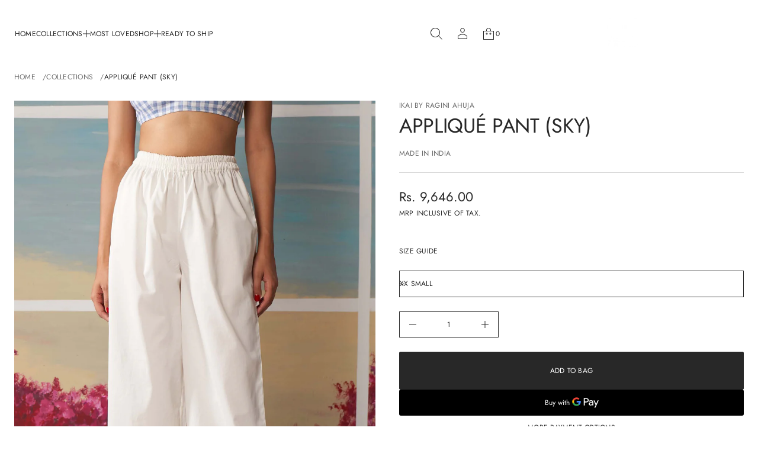

--- FILE ---
content_type: text/html; charset=utf-8
request_url: https://ikaibyraginiahuja.com/products/applique-pant-sky-pnt3125-ivr
body_size: 53838
content:
<!doctype html>


<html class="no-js" lang="en"  dir="ltr" >
  <head>
    <meta charset="utf-8">
    <meta http-equiv="X-UA-Compatible" content="IE=edge">
    <meta name="viewport" content="width=device-width, initial-scale=1.0, minimum-scale=1.0">
    <meta name="theme-color" content="">
    <link rel="canonical" href="https://ikaibyraginiahuja.com/products/applique-pant-sky-pnt3125-ivr">
    <link rel="preconnect" href="https://cdn.shopify.com" crossorigin>
    
<link rel="preconnect" href="https://fonts.shopifycdn.com" crossorigin><link rel="icon" type="image/png" href="//ikaibyraginiahuja.com/cdn/shop/files/small_logo_black.png?crop=center&height=32&v=1756898729&width=32"><title>
      APPLIQUÉ PANT (SKY)

        &ndash;
        ikaibyraginiahuja.com
      </title>

    
      <meta name="description" content="Grid Rose Appliqué Pant">
    

    
  
  <meta property="og:site_name" content="ikaibyraginiahuja.com">
  <meta property="og:url" content="https://ikaibyraginiahuja.com/products/applique-pant-sky-pnt3125-ivr">
  <meta property="og:title" content="APPLIQUÉ PANT (SKY)">
  <meta property="og:type" content="product">
  <meta property="og:description" content="Grid Rose Appliqué Pant"><meta property="og:image" content="http://ikaibyraginiahuja.com/cdn/shop/products/PNT3125FIVRSKY.jpg?v=1617795565">
    <meta property="og:image:secure_url" content="https://ikaibyraginiahuja.com/cdn/shop/products/PNT3125FIVRSKY.jpg?v=1617795565">
    <meta property="og:image:width" content="1600">
    <meta property="og:image:height" content="2400"><meta property="og:price:amount" content="9,646.00">
    <meta property="og:price:currency" content="INR"><meta name="twitter:card" content="summary_large_image">
  <meta name="twitter:title" content="APPLIQUÉ PANT (SKY)">
  <meta name="twitter:description" content="Grid Rose Appliqué Pant">
<script src="//ikaibyraginiahuja.com/cdn/shop/t/7/assets/swiper-bundle.min.js?v=76204931248172345031756896568" defer="defer"></script>
    <script src="//ikaibyraginiahuja.com/cdn/shop/t/7/assets/masonry.pkgd.min.js?v=52946867241060388171756896567" defer="defer"></script>
    <script src="//ikaibyraginiahuja.com/cdn/shop/t/7/assets/global.js?v=165036815457047632541756896567" defer="defer"></script>
    <script src="//ikaibyraginiahuja.com/cdn/shop/t/7/assets/menu-drawer.js?v=158518354385593244621756896567" defer="defer"></script><script src="//ikaibyraginiahuja.com/cdn/shop/t/7/assets/cart-drawer.js?v=172331461395688989841756896567" defer="defer"></script><script>window.performance && window.performance.mark && window.performance.mark('shopify.content_for_header.start');</script><meta name="facebook-domain-verification" content="a8tgbz1hmdvjlgpd7sricw4pmx916k">
<meta name="facebook-domain-verification" content="4jnoqn3819js82xcu24lsk5ei6apq4">
<meta id="shopify-digital-wallet" name="shopify-digital-wallet" content="/44971393182/digital_wallets/dialog">
<link rel="alternate" hreflang="x-default" href="https://ikaibyraginiahuja.com/products/applique-pant-sky-pnt3125-ivr">
<link rel="alternate" hreflang="en" href="https://ikaibyraginiahuja.com/products/applique-pant-sky-pnt3125-ivr">
<link rel="alternate" hreflang="en-US" href="https://ikaibyraginiahuja.com/en-us/products/applique-pant-sky-pnt3125-ivr">
<link rel="alternate" hreflang="en-SA" href="https://ikaibyraginiahuja.com/en-sa/products/applique-pant-sky-pnt3125-ivr">
<link rel="alternate" hreflang="en-QA" href="https://ikaibyraginiahuja.com/en-qa/products/applique-pant-sky-pnt3125-ivr">
<link rel="alternate" type="application/json+oembed" href="https://ikaibyraginiahuja.com/products/applique-pant-sky-pnt3125-ivr.oembed">
<script async="async" src="/checkouts/internal/preloads.js?locale=en-IN"></script>
<script id="shopify-features" type="application/json">{"accessToken":"4ec0e9bf6769a4f06684ab4bef345d72","betas":["rich-media-storefront-analytics"],"domain":"ikaibyraginiahuja.com","predictiveSearch":true,"shopId":44971393182,"locale":"en"}</script>
<script>var Shopify = Shopify || {};
Shopify.shop = "ikaibyraginiahuja-com.myshopify.com";
Shopify.locale = "en";
Shopify.currency = {"active":"INR","rate":"1.0"};
Shopify.country = "IN";
Shopify.theme = {"name":"Avante","id":149233041566,"schema_name":"Avante","schema_version":"11.0.0","theme_store_id":1667,"role":"main"};
Shopify.theme.handle = "null";
Shopify.theme.style = {"id":null,"handle":null};
Shopify.cdnHost = "ikaibyraginiahuja.com/cdn";
Shopify.routes = Shopify.routes || {};
Shopify.routes.root = "/";</script>
<script type="module">!function(o){(o.Shopify=o.Shopify||{}).modules=!0}(window);</script>
<script>!function(o){function n(){var o=[];function n(){o.push(Array.prototype.slice.apply(arguments))}return n.q=o,n}var t=o.Shopify=o.Shopify||{};t.loadFeatures=n(),t.autoloadFeatures=n()}(window);</script>
<script id="shop-js-analytics" type="application/json">{"pageType":"product"}</script>
<script defer="defer" async type="module" src="//ikaibyraginiahuja.com/cdn/shopifycloud/shop-js/modules/v2/client.init-shop-cart-sync_IZsNAliE.en.esm.js"></script>
<script defer="defer" async type="module" src="//ikaibyraginiahuja.com/cdn/shopifycloud/shop-js/modules/v2/chunk.common_0OUaOowp.esm.js"></script>
<script type="module">
  await import("//ikaibyraginiahuja.com/cdn/shopifycloud/shop-js/modules/v2/client.init-shop-cart-sync_IZsNAliE.en.esm.js");
await import("//ikaibyraginiahuja.com/cdn/shopifycloud/shop-js/modules/v2/chunk.common_0OUaOowp.esm.js");

  window.Shopify.SignInWithShop?.initShopCartSync?.({"fedCMEnabled":true,"windoidEnabled":true});

</script>
<script id="__st">var __st={"a":44971393182,"offset":-18000,"reqid":"6ec0c9ac-a513-4310-8f09-29c32f5801e9-1768542695","pageurl":"ikaibyraginiahuja.com\/products\/applique-pant-sky-pnt3125-ivr","u":"052c7e6029e5","p":"product","rtyp":"product","rid":6639884894366};</script>
<script>window.ShopifyPaypalV4VisibilityTracking = true;</script>
<script id="captcha-bootstrap">!function(){'use strict';const t='contact',e='account',n='new_comment',o=[[t,t],['blogs',n],['comments',n],[t,'customer']],c=[[e,'customer_login'],[e,'guest_login'],[e,'recover_customer_password'],[e,'create_customer']],r=t=>t.map((([t,e])=>`form[action*='/${t}']:not([data-nocaptcha='true']) input[name='form_type'][value='${e}']`)).join(','),a=t=>()=>t?[...document.querySelectorAll(t)].map((t=>t.form)):[];function s(){const t=[...o],e=r(t);return a(e)}const i='password',u='form_key',d=['recaptcha-v3-token','g-recaptcha-response','h-captcha-response',i],f=()=>{try{return window.sessionStorage}catch{return}},m='__shopify_v',_=t=>t.elements[u];function p(t,e,n=!1){try{const o=window.sessionStorage,c=JSON.parse(o.getItem(e)),{data:r}=function(t){const{data:e,action:n}=t;return t[m]||n?{data:e,action:n}:{data:t,action:n}}(c);for(const[e,n]of Object.entries(r))t.elements[e]&&(t.elements[e].value=n);n&&o.removeItem(e)}catch(o){console.error('form repopulation failed',{error:o})}}const l='form_type',E='cptcha';function T(t){t.dataset[E]=!0}const w=window,h=w.document,L='Shopify',v='ce_forms',y='captcha';let A=!1;((t,e)=>{const n=(g='f06e6c50-85a8-45c8-87d0-21a2b65856fe',I='https://cdn.shopify.com/shopifycloud/storefront-forms-hcaptcha/ce_storefront_forms_captcha_hcaptcha.v1.5.2.iife.js',D={infoText:'Protected by hCaptcha',privacyText:'Privacy',termsText:'Terms'},(t,e,n)=>{const o=w[L][v],c=o.bindForm;if(c)return c(t,g,e,D).then(n);var r;o.q.push([[t,g,e,D],n]),r=I,A||(h.body.append(Object.assign(h.createElement('script'),{id:'captcha-provider',async:!0,src:r})),A=!0)});var g,I,D;w[L]=w[L]||{},w[L][v]=w[L][v]||{},w[L][v].q=[],w[L][y]=w[L][y]||{},w[L][y].protect=function(t,e){n(t,void 0,e),T(t)},Object.freeze(w[L][y]),function(t,e,n,w,h,L){const[v,y,A,g]=function(t,e,n){const i=e?o:[],u=t?c:[],d=[...i,...u],f=r(d),m=r(i),_=r(d.filter((([t,e])=>n.includes(e))));return[a(f),a(m),a(_),s()]}(w,h,L),I=t=>{const e=t.target;return e instanceof HTMLFormElement?e:e&&e.form},D=t=>v().includes(t);t.addEventListener('submit',(t=>{const e=I(t);if(!e)return;const n=D(e)&&!e.dataset.hcaptchaBound&&!e.dataset.recaptchaBound,o=_(e),c=g().includes(e)&&(!o||!o.value);(n||c)&&t.preventDefault(),c&&!n&&(function(t){try{if(!f())return;!function(t){const e=f();if(!e)return;const n=_(t);if(!n)return;const o=n.value;o&&e.removeItem(o)}(t);const e=Array.from(Array(32),(()=>Math.random().toString(36)[2])).join('');!function(t,e){_(t)||t.append(Object.assign(document.createElement('input'),{type:'hidden',name:u})),t.elements[u].value=e}(t,e),function(t,e){const n=f();if(!n)return;const o=[...t.querySelectorAll(`input[type='${i}']`)].map((({name:t})=>t)),c=[...d,...o],r={};for(const[a,s]of new FormData(t).entries())c.includes(a)||(r[a]=s);n.setItem(e,JSON.stringify({[m]:1,action:t.action,data:r}))}(t,e)}catch(e){console.error('failed to persist form',e)}}(e),e.submit())}));const S=(t,e)=>{t&&!t.dataset[E]&&(n(t,e.some((e=>e===t))),T(t))};for(const o of['focusin','change'])t.addEventListener(o,(t=>{const e=I(t);D(e)&&S(e,y())}));const B=e.get('form_key'),M=e.get(l),P=B&&M;t.addEventListener('DOMContentLoaded',(()=>{const t=y();if(P)for(const e of t)e.elements[l].value===M&&p(e,B);[...new Set([...A(),...v().filter((t=>'true'===t.dataset.shopifyCaptcha))])].forEach((e=>S(e,t)))}))}(h,new URLSearchParams(w.location.search),n,t,e,['guest_login'])})(!0,!0)}();</script>
<script integrity="sha256-4kQ18oKyAcykRKYeNunJcIwy7WH5gtpwJnB7kiuLZ1E=" data-source-attribution="shopify.loadfeatures" defer="defer" src="//ikaibyraginiahuja.com/cdn/shopifycloud/storefront/assets/storefront/load_feature-a0a9edcb.js" crossorigin="anonymous"></script>
<script data-source-attribution="shopify.dynamic_checkout.dynamic.init">var Shopify=Shopify||{};Shopify.PaymentButton=Shopify.PaymentButton||{isStorefrontPortableWallets:!0,init:function(){window.Shopify.PaymentButton.init=function(){};var t=document.createElement("script");t.src="https://ikaibyraginiahuja.com/cdn/shopifycloud/portable-wallets/latest/portable-wallets.en.js",t.type="module",document.head.appendChild(t)}};
</script>
<script data-source-attribution="shopify.dynamic_checkout.buyer_consent">
  function portableWalletsHideBuyerConsent(e){var t=document.getElementById("shopify-buyer-consent"),n=document.getElementById("shopify-subscription-policy-button");t&&n&&(t.classList.add("hidden"),t.setAttribute("aria-hidden","true"),n.removeEventListener("click",e))}function portableWalletsShowBuyerConsent(e){var t=document.getElementById("shopify-buyer-consent"),n=document.getElementById("shopify-subscription-policy-button");t&&n&&(t.classList.remove("hidden"),t.removeAttribute("aria-hidden"),n.addEventListener("click",e))}window.Shopify?.PaymentButton&&(window.Shopify.PaymentButton.hideBuyerConsent=portableWalletsHideBuyerConsent,window.Shopify.PaymentButton.showBuyerConsent=portableWalletsShowBuyerConsent);
</script>
<script>
  function portableWalletsCleanup(e){e&&e.src&&console.error("Failed to load portable wallets script "+e.src);var t=document.querySelectorAll("shopify-accelerated-checkout .shopify-payment-button__skeleton, shopify-accelerated-checkout-cart .wallet-cart-button__skeleton"),e=document.getElementById("shopify-buyer-consent");for(let e=0;e<t.length;e++)t[e].remove();e&&e.remove()}function portableWalletsNotLoadedAsModule(e){e instanceof ErrorEvent&&"string"==typeof e.message&&e.message.includes("import.meta")&&"string"==typeof e.filename&&e.filename.includes("portable-wallets")&&(window.removeEventListener("error",portableWalletsNotLoadedAsModule),window.Shopify.PaymentButton.failedToLoad=e,"loading"===document.readyState?document.addEventListener("DOMContentLoaded",window.Shopify.PaymentButton.init):window.Shopify.PaymentButton.init())}window.addEventListener("error",portableWalletsNotLoadedAsModule);
</script>

<script type="module" src="https://ikaibyraginiahuja.com/cdn/shopifycloud/portable-wallets/latest/portable-wallets.en.js" onError="portableWalletsCleanup(this)" crossorigin="anonymous"></script>
<script nomodule>
  document.addEventListener("DOMContentLoaded", portableWalletsCleanup);
</script>

<script id='scb4127' type='text/javascript' async='' src='https://ikaibyraginiahuja.com/cdn/shopifycloud/privacy-banner/storefront-banner.js'></script><link id="shopify-accelerated-checkout-styles" rel="stylesheet" media="screen" href="https://ikaibyraginiahuja.com/cdn/shopifycloud/portable-wallets/latest/accelerated-checkout-backwards-compat.css" crossorigin="anonymous">
<style id="shopify-accelerated-checkout-cart">
        #shopify-buyer-consent {
  margin-top: 1em;
  display: inline-block;
  width: 100%;
}

#shopify-buyer-consent.hidden {
  display: none;
}

#shopify-subscription-policy-button {
  background: none;
  border: none;
  padding: 0;
  text-decoration: underline;
  font-size: inherit;
  cursor: pointer;
}

#shopify-subscription-policy-button::before {
  box-shadow: none;
}

      </style>
<script id="sections-script" data-sections="header,mobile-header" defer="defer" src="//ikaibyraginiahuja.com/cdn/shop/t/7/compiled_assets/scripts.js?2395"></script>
<script>window.performance && window.performance.mark && window.performance.mark('shopify.content_for_header.end');</script>


    <style data-shopify>
      @font-face {
  font-family: Jost;
  font-weight: 400;
  font-style: normal;
  font-display: swap;
  src: url("//ikaibyraginiahuja.com/cdn/fonts/jost/jost_n4.d47a1b6347ce4a4c9f437608011273009d91f2b7.woff2") format("woff2"),
       url("//ikaibyraginiahuja.com/cdn/fonts/jost/jost_n4.791c46290e672b3f85c3d1c651ef2efa3819eadd.woff") format("woff");
}

      
      
      
      @font-face {
  font-family: Cormorant;
  font-weight: 400;
  font-style: normal;
  font-display: swap;
  src: url("//ikaibyraginiahuja.com/cdn/fonts/cormorant/cormorant_n4.bd66e8e0031690b46374315bd1c15a17a8dcd450.woff2") format("woff2"),
       url("//ikaibyraginiahuja.com/cdn/fonts/cormorant/cormorant_n4.e5604516683cb4cc166c001f2ff5f387255e3b45.woff") format("woff");
}


      :root {
        --layout-background-color: 
        255,
        255,
        255;
        --layout-text-color: 
        40,
        40, 
        40;
        --base-button-color: 
        255,
        255,
        255;
        --accent-button-color: 
        40,
        40,
        40;
        --hover-button-color: 
        83,
        83,
        83;
        --sale-text-color: 
        255,
        255,
        255;
        --sale-background: 
        151,
        20,
        0;
        --sold-text-color: 
        88,
        88,
        88;
        --sold-background: 
        212,
        212,
        212;
        --preorder-text-color: 
        255,
        255,
        255;
        --preorder-background: 
        0,
        0,
        0;
        --popup-background-color: 
        255,
        255,
        255;
        --rating-color: 
        0,
        0,
        0;
        --error-color: 
        255,
        0,
        14;
        --success-color:
         8,
         139,
         111;
        --pickup-available-text: 
        91, 
        166, 
        20;
        --pickup-available-icon: 
        91, 
        166, 
        20;
        --pickup-out-of-stock-text: 
        124, 
        124, 
        124;
        --pickup-out-of-stock-icon: 
        124, 
        124, 
        124;
        
          --blending-color: #FFFFFF;
        

        --page-width: px;
        --line-width: 1px;
        --line-opacity: 0.2;
        --outline-thickness: 1px;
        --button-radius: 3px;
        --field-radius: 0px;
        
          --textarea-radius: 0px;
        
        --images-and-section-radius: 3px;
        --product-card-radius: 3px;
        --other-buttons-radius: 2000px;
        --burger-button-shadow: 0.0;
        --close-button-shadow: 0.0;
        --animation-duration: 0.5s;
        --transition-timing-function: cubic-bezier(0.25, 0.1, 0.25, 1.0);
        
          --desktop-font-scale: 0.7;
          --mobile-font-scale: 0.7;
        
        --images-duration: 0.5s;
        --images-delay: 0s;

        --cart-focal-point: center center;
        --card-product-spacing: 10%;

        --image-swatch-focal-point: center center;
        --image-swatch-radius: 0px;

        --badge-text-1: 
        255,
        255,
        255;
        --badge-background-1: 
        0,
        0,
        0;
        --badge-text-2: 
        255,
        255,
        255;
        --badge-background-2: 
        0,
        103,
        81;
        --badge-text-3: 
        255,
        255,
        255;
        --badge-background-3: 
        131,
        0,
        148;
        --badge-text-4: 
        255,
        255,
        255;
        --badge-background-4: 
        0,
        118,
        172;

        
      } 
      
        body::after {
          content: "";
          position: fixed;
          top: 0;
          left: 0;
          width: 100vw;
          height: 100vh;
          z-index: 0;
          background-color: rgb(var(--layout-background-color));
      }
      
    </style>
    <style data-shopify>
    :root {
        
          --base-font-family: Jost, sans-serif;
          --base-font-style: normal;
          --base-font-weight: 400;
          --accent-font-family: Cormorant, serif;
          --accent-font-style: normal;
          --accent-font-weight: 400;
        

        
        --base-heading-xl-font-height: 90px;
        --base-heading-l-font-height: 56px;
        --base-heading-m-font-height: 34px;
        --base-heading-s-font-height: 22px;
        --base-heading-xs-font-height: 17px;
        --base-body-l-font-height: 13px;
        --base-body-m-font-height: 12px; 
        --base-body-s-font-height: 12px;
        --base-label-font-height: 12px;

        --accent-heading-xl-font-height: 90px;
        --accent-heading-l-font-height: 56px;
        --accent-heading-m-font-height: 34px;
        --accent-heading-s-font-height: 22px;
        --accent-heading-xs-font-height: 17px;
        --accent-body-l-font-height: 13px;
        --accent-body-m-font-height: 12px;
        --accent-body-s-font-height: 12px;
        --accent-label-font-height: 12px;

        --base-heading-xl-font: var(--base-font-style) var(--base-font-weight) var(--base-heading-xl-font-height)/90px var(--base-font-family);
        --base-heading-l-font: var(--base-font-style) var(--base-font-weight) var(--base-heading-l-font-height)/67px var(--base-font-family);
        --base-heading-m-font: var(--base-font-style) var(--base-font-weight) var(--base-heading-m-font-height)/45px var(--base-font-family);
        --base-heading-s-font: var(--base-font-style) var(--base-font-weight) var(--base-heading-s-font-height)/32px var(--base-font-family);
        --base-heading-xs-font: var(--base-font-style) var(--base-font-weight) var(--base-heading-xs-font-height)/25px var(--base-font-family);
        --base-body-l-font: var(--base-font-style) var(--base-font-weight) var(--base-body-l-font-height)/20px var(--base-font-family);
        --base-body-m-font: var(--base-font-style) var(--base-font-weight) var(--base-body-m-font-height)/18px var(--base-font-family);
        --base-body-s-font: var(--base-font-style) var(--base-font-weight) var(--base-body-s-font-height)/17px var(--base-font-family);
        --base-label-font: var(--base-font-style) var(--base-font-weight) var(--base-label-font-height)/16px var(--base-font-family);

        --accent-heading-xl-font: var(--accent-font-style) var(--accent-font-weight) var(--accent-heading-xl-font-height)/90px var(--accent-font-family);
        --accent-heading-l-font: var(--accent-font-style) var(--accent-font-weight) var(--accent-heading-l-font-height)/67px var(--accent-font-family);
        --accent-heading-m-font: var(--accent-font-style) var(--accent-font-weight) var(--accent-heading-m-font-height)/45px var(--accent-font-family);
        --accent-heading-s-font: var(--accent-font-style) var(--accent-font-weight) var(--accent-heading-s-font-height)/32px var(--accent-font-family);
        --accent-heading-xs-font: var(--accent-font-style) var(--accent-font-weight) var(--accent-heading-xs-font-height)/25px var(--accent-font-family);
        --accent-body-l-font: var(--accent-font-style) var(--accent-font-weight) var(--accent-body-l-font-height)/20px var(--accent-font-family);
        --accent-body-m-font: var(--accent-font-style) var(--accent-font-weight) var(--accent-body-m-font-height)/18px var(--accent-font-family);
        --accent-body-s-font: var(--accent-font-style) var(--accent-font-weight) var(--accent-body-s-font-height)/17px var(--accent-font-family);
        --accent-label-font: var(--accent-font-style) var(--accent-font-weight) var(--accent-label-font-height)/16px var(--accent-font-family);
        
    }

    

    
      .rating-star {
          --font-size: 1.7;
      }

      .shopify-challenge__message {
          line-height: 25px;
          font-size: 17px;
      }

      .heading_xl {
          line-height: 90px !important;
          font-size: 90px !important;
          letter-spacing: -0.02em;
          text-transform: none !important;
      }
      .heading_xl_uppercase {
          line-height: 90px !important;
          font-size: 90px !important;
          letter-spacing: -0.02em !important;
          text-transform: uppercase !important;
      }
      .heading_l {
          line-height: 67px !important;
          font-size: 56px !important;
          letter-spacing: -0.02em !important;
          text-transform: none !important;
      }
      .heading_l_uppercase {
          line-height: 67px !important;
          font-size: 56px !important;
          letter-spacing: -0.02em !important;
          text-transform: uppercase !important;
      }
      .heading_m {
          line-height: 45px !important;
          font-size: 34px !important;
          letter-spacing: -0.01em !important;
          text-transform: none !important;
      }
      .heading_m_uppercase {
          line-height: 45px !important;
          font-size: 34px !important;
          letter-spacing: -0.01em !important;
          text-transform: uppercase !important;
      }
      .heading_s {
          line-height: 32px !important;
          font-size: 22px !important;
          text-transform: none !important;
          letter-spacing: normal !important;
      }
      .heading_s_uppercase {
          line-height: 32px !important;
          font-size: 22px !important;
          text-transform: uppercase !important;
          letter-spacing: normal !important;
      }
      .heading_xs {
          line-height: 25px !important;
          font-size: 17px !important;
          text-transform: none !important;
          letter-spacing: normal !important;
      }
      .heading_xs_uppercase {
          line-height: 25px !important;
          font-size: 17px !important;
          text-transform: uppercase !important;
          letter-spacing: normal !important;
      }
      .body_l {
          line-height: 20px !important;
          font-size: 13px !important;
          text-transform: none !important;
          letter-spacing: normal !important;
      }
      .body_l_uppercase {
          line-height: 20px !important;
          font-size: 13px !important;
          letter-spacing: 0.02em !important;
          text-transform: uppercase !important;
      }
      .body_m {
          line-height: 18px !important;
          font-size: 12px !important;
          text-transform: none !important;
          letter-spacing: normal !important;
      }
      .body_m_uppercase {
          line-height: 18px !important;
          font-size: 12px !important;
          letter-spacing: 0.02em !important;
          text-transform: uppercase !important;
      }
      .body_s {
          line-height: 17px !important;
          font-size: 12px !important;
          text-transform: none !important;
          letter-spacing: normal !important;
      }
      .body_s_uppercase {
          line-height: 17px !important;
          font-size: 12px !important;
          letter-spacing: 0.02em !important;
          text-transform: uppercase !important;
      }
      .label_font {
          line-height: 16px !important;
          font-size: 12px !important;
          text-transform: none !important;
          letter-spacing: normal !important;
      }
      .label_font_uppercase {
          line-height: 16px !important;
          font-size: 12px !important;
          letter-spacing: 0.02em !important;
          text-transform: uppercase !important;
      }
    

    
      @media screen and (max-width: 1440px) {
          .heading_xl, .heading_xl_uppercase {
            line-height: 67px !important;
            font-size: 56px !important;
          }
      }

      @media screen and (min-width: 1200px) {
          .page-width .heading_xl, .page-width .heading_xl_uppercase {
            line-height: 67px !important;
            font-size: 56px !important;
          }
      }

      @media screen and (max-width: 1024px) {
          .heading_xl, .heading_l,
          .heading_xl_uppercase, .heading_l_uppercase {
            line-height: 45px !important;
            font-size: 34px !important;
            letter-spacing: -0.01em !important;
          }
      }
    
    
    @media screen and (max-width: 920px) {
        :root {
          
            --base-heading-xl-font: var(--base-font-style) var(--base-font-weight) 34px/45px var(--base-font-family);
            --base-heading-l-font: var(--base-font-style) var(--base-font-weight) 34px/45px var(--base-font-family);
            --base-heading-m-font: var(--base-font-style) var(--base-font-weight) 34px/45px var(--base-font-family);
            --base-heading-s-font: var(--base-font-style) var(--base-font-weight) 22px/32px var(--base-font-family);
            --base-heading-xs-font: var(--base-font-style) var(--base-font-weight) 17px/25px var(--base-font-family);
            --base-body-l-font: var(--base-font-style) var(--base-font-weight) 13px/20px var(--base-font-family);
            --base-body-m-font: var(--base-font-style) var(--base-font-weight) 12px/18px var(--base-font-family);
            --base-body-s-font: var(--base-font-style) var(--base-font-weight) 12px/17px var(--base-font-family);
            --base-label-font: var(--base-font-style) var(--base-font-weight) 12px/16px var(--base-font-family);

            --accent-heading-xl-font: var(--accent-font-style) var(--accent-font-weight) 34px/45px var(--accent-font-family);
            --accent-heading-l-font: var(--accent-font-style) var(--accent-font-weight) 34px/45px var(--accent-font-family);
            --accent-heading-m-font: var(--accent-font-style) var(--accent-font-weight) 34px/45px var(--accent-font-family);
            --accent-heading-s-font: var(--accent-font-style) var(--accent-font-weight) 22px/32px var(--accent-font-family);
            --accent-heading-xs-font: var(--accent-font-style) var(--accent-font-weight) 17px/25px var(--accent-font-family);
            --accent-body-l-font: var(--accent-font-style) var(--accent-font-weight) 13px/20px var(--accent-font-family);
            --accent-body-m-font: var(--accent-font-style) var(--accent-font-weight) 12px/18px var(--accent-font-family);
            --accent-body-s-font: var(--accent-font-style) var(--accent-font-weight) 12px/17px var(--accent-font-family);
            --accent-label-font: var(--accent-font-style) var(--accent-font-weight) 12px/16px var(--accent-font-family);
          
        }

        .shopify-challenge__message {
          line-height: 25px;
          font-size: 17px;
        }
        
          .product .rating-star {
            --font-size: 1.7;
          }
          .heading_xl, .heading_l, .heading_m {
            line-height: 45px !important;
            font-size: 34px !important;
            letter-spacing: -0.01em !important;
            text-transform: none !important;
          }
          .heading_xl_uppercase, .heading_l_uppercase, .heading_m_uppercase {
            line-height: 45px !important;
            font-size: 34px !important;
            letter-spacing: -0.01em !important;
          }
          .heading_s, .heading_s_uppercase {
            line-height: 32px !important;
            font-size: 22px !important;
          }
          .heading_xs, .heading_xs_uppercase {
            line-height: 25px !important;
            font-size: 17px !important;
          }
          .body_l, .body_l_uppercase {
            line-height: 20px !important;
            font-size: 13px !important;
          }
          .body_m, .body_m_uppercase {
            line-height: 18px !important;
            font-size: 12px !important;
          }
          .body_s, .body_s_uppercase {
            line-height: 17px !important;
            font-size: 12px !important;
          }
          .label_font, .label_font_uppercase {
            line-height: 16px !important;
            font-size: 12px !important;
          }
        
    }
    
      @media screen and (max-width: 768px) {
          .heading_xl, .heading_l, .heading_m,
          .heading_xl_uppercase, .heading_l_uppercase, .heading_m_uppercase {
            line-height: 32px !important;
            font-size: 22px !important;
            letter-spacing: normal !important;
          }
      }
    

    

    
</style>
    <link href="//ikaibyraginiahuja.com/cdn/shop/t/7/assets/base.css?v=10858668166459763191756896567" rel="stylesheet" type="text/css" media="all" />
    <link href="//ikaibyraginiahuja.com/cdn/shop/t/7/assets/content-fonts.css?v=90416073088027184591756896567" rel="stylesheet" type="text/css" media="all" />
    <link href="//ikaibyraginiahuja.com/cdn/shop/t/7/assets/section-announcement-bar.css?v=70794256589803393501756896568" rel="stylesheet" type="text/css" media="all" />
    <link href="//ikaibyraginiahuja.com/cdn/shop/t/7/assets/swiper-bundle.min.css?v=183151804098989261901756896568" rel="stylesheet" type="text/css" media="all" />
      

    




    <script>
      document.documentElement.className = document.documentElement.className.replace('no-js', 'js');
      if (Shopify.designMode) {
        document.documentElement.classList.add('shopify-design-mode');
      }
    </script>
  <link href="https://monorail-edge.shopifysvc.com" rel="dns-prefetch">
<script>(function(){if ("sendBeacon" in navigator && "performance" in window) {try {var session_token_from_headers = performance.getEntriesByType('navigation')[0].serverTiming.find(x => x.name == '_s').description;} catch {var session_token_from_headers = undefined;}var session_cookie_matches = document.cookie.match(/_shopify_s=([^;]*)/);var session_token_from_cookie = session_cookie_matches && session_cookie_matches.length === 2 ? session_cookie_matches[1] : "";var session_token = session_token_from_headers || session_token_from_cookie || "";function handle_abandonment_event(e) {var entries = performance.getEntries().filter(function(entry) {return /monorail-edge.shopifysvc.com/.test(entry.name);});if (!window.abandonment_tracked && entries.length === 0) {window.abandonment_tracked = true;var currentMs = Date.now();var navigation_start = performance.timing.navigationStart;var payload = {shop_id: 44971393182,url: window.location.href,navigation_start,duration: currentMs - navigation_start,session_token,page_type: "product"};window.navigator.sendBeacon("https://monorail-edge.shopifysvc.com/v1/produce", JSON.stringify({schema_id: "online_store_buyer_site_abandonment/1.1",payload: payload,metadata: {event_created_at_ms: currentMs,event_sent_at_ms: currentMs}}));}}window.addEventListener('pagehide', handle_abandonment_event);}}());</script>
<script id="web-pixels-manager-setup">(function e(e,d,r,n,o){if(void 0===o&&(o={}),!Boolean(null===(a=null===(i=window.Shopify)||void 0===i?void 0:i.analytics)||void 0===a?void 0:a.replayQueue)){var i,a;window.Shopify=window.Shopify||{};var t=window.Shopify;t.analytics=t.analytics||{};var s=t.analytics;s.replayQueue=[],s.publish=function(e,d,r){return s.replayQueue.push([e,d,r]),!0};try{self.performance.mark("wpm:start")}catch(e){}var l=function(){var e={modern:/Edge?\/(1{2}[4-9]|1[2-9]\d|[2-9]\d{2}|\d{4,})\.\d+(\.\d+|)|Firefox\/(1{2}[4-9]|1[2-9]\d|[2-9]\d{2}|\d{4,})\.\d+(\.\d+|)|Chrom(ium|e)\/(9{2}|\d{3,})\.\d+(\.\d+|)|(Maci|X1{2}).+ Version\/(15\.\d+|(1[6-9]|[2-9]\d|\d{3,})\.\d+)([,.]\d+|)( \(\w+\)|)( Mobile\/\w+|) Safari\/|Chrome.+OPR\/(9{2}|\d{3,})\.\d+\.\d+|(CPU[ +]OS|iPhone[ +]OS|CPU[ +]iPhone|CPU IPhone OS|CPU iPad OS)[ +]+(15[._]\d+|(1[6-9]|[2-9]\d|\d{3,})[._]\d+)([._]\d+|)|Android:?[ /-](13[3-9]|1[4-9]\d|[2-9]\d{2}|\d{4,})(\.\d+|)(\.\d+|)|Android.+Firefox\/(13[5-9]|1[4-9]\d|[2-9]\d{2}|\d{4,})\.\d+(\.\d+|)|Android.+Chrom(ium|e)\/(13[3-9]|1[4-9]\d|[2-9]\d{2}|\d{4,})\.\d+(\.\d+|)|SamsungBrowser\/([2-9]\d|\d{3,})\.\d+/,legacy:/Edge?\/(1[6-9]|[2-9]\d|\d{3,})\.\d+(\.\d+|)|Firefox\/(5[4-9]|[6-9]\d|\d{3,})\.\d+(\.\d+|)|Chrom(ium|e)\/(5[1-9]|[6-9]\d|\d{3,})\.\d+(\.\d+|)([\d.]+$|.*Safari\/(?![\d.]+ Edge\/[\d.]+$))|(Maci|X1{2}).+ Version\/(10\.\d+|(1[1-9]|[2-9]\d|\d{3,})\.\d+)([,.]\d+|)( \(\w+\)|)( Mobile\/\w+|) Safari\/|Chrome.+OPR\/(3[89]|[4-9]\d|\d{3,})\.\d+\.\d+|(CPU[ +]OS|iPhone[ +]OS|CPU[ +]iPhone|CPU IPhone OS|CPU iPad OS)[ +]+(10[._]\d+|(1[1-9]|[2-9]\d|\d{3,})[._]\d+)([._]\d+|)|Android:?[ /-](13[3-9]|1[4-9]\d|[2-9]\d{2}|\d{4,})(\.\d+|)(\.\d+|)|Mobile Safari.+OPR\/([89]\d|\d{3,})\.\d+\.\d+|Android.+Firefox\/(13[5-9]|1[4-9]\d|[2-9]\d{2}|\d{4,})\.\d+(\.\d+|)|Android.+Chrom(ium|e)\/(13[3-9]|1[4-9]\d|[2-9]\d{2}|\d{4,})\.\d+(\.\d+|)|Android.+(UC? ?Browser|UCWEB|U3)[ /]?(15\.([5-9]|\d{2,})|(1[6-9]|[2-9]\d|\d{3,})\.\d+)\.\d+|SamsungBrowser\/(5\.\d+|([6-9]|\d{2,})\.\d+)|Android.+MQ{2}Browser\/(14(\.(9|\d{2,})|)|(1[5-9]|[2-9]\d|\d{3,})(\.\d+|))(\.\d+|)|K[Aa][Ii]OS\/(3\.\d+|([4-9]|\d{2,})\.\d+)(\.\d+|)/},d=e.modern,r=e.legacy,n=navigator.userAgent;return n.match(d)?"modern":n.match(r)?"legacy":"unknown"}(),u="modern"===l?"modern":"legacy",c=(null!=n?n:{modern:"",legacy:""})[u],f=function(e){return[e.baseUrl,"/wpm","/b",e.hashVersion,"modern"===e.buildTarget?"m":"l",".js"].join("")}({baseUrl:d,hashVersion:r,buildTarget:u}),m=function(e){var d=e.version,r=e.bundleTarget,n=e.surface,o=e.pageUrl,i=e.monorailEndpoint;return{emit:function(e){var a=e.status,t=e.errorMsg,s=(new Date).getTime(),l=JSON.stringify({metadata:{event_sent_at_ms:s},events:[{schema_id:"web_pixels_manager_load/3.1",payload:{version:d,bundle_target:r,page_url:o,status:a,surface:n,error_msg:t},metadata:{event_created_at_ms:s}}]});if(!i)return console&&console.warn&&console.warn("[Web Pixels Manager] No Monorail endpoint provided, skipping logging."),!1;try{return self.navigator.sendBeacon.bind(self.navigator)(i,l)}catch(e){}var u=new XMLHttpRequest;try{return u.open("POST",i,!0),u.setRequestHeader("Content-Type","text/plain"),u.send(l),!0}catch(e){return console&&console.warn&&console.warn("[Web Pixels Manager] Got an unhandled error while logging to Monorail."),!1}}}}({version:r,bundleTarget:l,surface:e.surface,pageUrl:self.location.href,monorailEndpoint:e.monorailEndpoint});try{o.browserTarget=l,function(e){var d=e.src,r=e.async,n=void 0===r||r,o=e.onload,i=e.onerror,a=e.sri,t=e.scriptDataAttributes,s=void 0===t?{}:t,l=document.createElement("script"),u=document.querySelector("head"),c=document.querySelector("body");if(l.async=n,l.src=d,a&&(l.integrity=a,l.crossOrigin="anonymous"),s)for(var f in s)if(Object.prototype.hasOwnProperty.call(s,f))try{l.dataset[f]=s[f]}catch(e){}if(o&&l.addEventListener("load",o),i&&l.addEventListener("error",i),u)u.appendChild(l);else{if(!c)throw new Error("Did not find a head or body element to append the script");c.appendChild(l)}}({src:f,async:!0,onload:function(){if(!function(){var e,d;return Boolean(null===(d=null===(e=window.Shopify)||void 0===e?void 0:e.analytics)||void 0===d?void 0:d.initialized)}()){var d=window.webPixelsManager.init(e)||void 0;if(d){var r=window.Shopify.analytics;r.replayQueue.forEach((function(e){var r=e[0],n=e[1],o=e[2];d.publishCustomEvent(r,n,o)})),r.replayQueue=[],r.publish=d.publishCustomEvent,r.visitor=d.visitor,r.initialized=!0}}},onerror:function(){return m.emit({status:"failed",errorMsg:"".concat(f," has failed to load")})},sri:function(e){var d=/^sha384-[A-Za-z0-9+/=]+$/;return"string"==typeof e&&d.test(e)}(c)?c:"",scriptDataAttributes:o}),m.emit({status:"loading"})}catch(e){m.emit({status:"failed",errorMsg:(null==e?void 0:e.message)||"Unknown error"})}}})({shopId: 44971393182,storefrontBaseUrl: "https://ikaibyraginiahuja.com",extensionsBaseUrl: "https://extensions.shopifycdn.com/cdn/shopifycloud/web-pixels-manager",monorailEndpoint: "https://monorail-edge.shopifysvc.com/unstable/produce_batch",surface: "storefront-renderer",enabledBetaFlags: ["2dca8a86"],webPixelsConfigList: [{"id":"shopify-app-pixel","configuration":"{}","eventPayloadVersion":"v1","runtimeContext":"STRICT","scriptVersion":"0450","apiClientId":"shopify-pixel","type":"APP","privacyPurposes":["ANALYTICS","MARKETING"]},{"id":"shopify-custom-pixel","eventPayloadVersion":"v1","runtimeContext":"LAX","scriptVersion":"0450","apiClientId":"shopify-pixel","type":"CUSTOM","privacyPurposes":["ANALYTICS","MARKETING"]}],isMerchantRequest: false,initData: {"shop":{"name":"ikaibyraginiahuja.com","paymentSettings":{"currencyCode":"INR"},"myshopifyDomain":"ikaibyraginiahuja-com.myshopify.com","countryCode":"IN","storefrontUrl":"https:\/\/ikaibyraginiahuja.com"},"customer":null,"cart":null,"checkout":null,"productVariants":[{"price":{"amount":9646.0,"currencyCode":"INR"},"product":{"title":"APPLIQUÉ PANT (SKY)","vendor":"IKAI BY RAGINI AHUJA","id":"6639884894366","untranslatedTitle":"APPLIQUÉ PANT (SKY)","url":"\/products\/applique-pant-sky-pnt3125-ivr","type":"bottom"},"id":"39586136686750","image":{"src":"\/\/ikaibyraginiahuja.com\/cdn\/shop\/products\/PNT3125FIVRSKY.jpg?v=1617795565"},"sku":"","title":"XX Small","untranslatedTitle":"XX Small"},{"price":{"amount":9646.0,"currencyCode":"INR"},"product":{"title":"APPLIQUÉ PANT (SKY)","vendor":"IKAI BY RAGINI AHUJA","id":"6639884894366","untranslatedTitle":"APPLIQUÉ PANT (SKY)","url":"\/products\/applique-pant-sky-pnt3125-ivr","type":"bottom"},"id":"39586136719518","image":{"src":"\/\/ikaibyraginiahuja.com\/cdn\/shop\/products\/PNT3125FIVRSKY.jpg?v=1617795565"},"sku":"","title":"X Small","untranslatedTitle":"X Small"},{"price":{"amount":9646.0,"currencyCode":"INR"},"product":{"title":"APPLIQUÉ PANT (SKY)","vendor":"IKAI BY RAGINI AHUJA","id":"6639884894366","untranslatedTitle":"APPLIQUÉ PANT (SKY)","url":"\/products\/applique-pant-sky-pnt3125-ivr","type":"bottom"},"id":"39586136752286","image":{"src":"\/\/ikaibyraginiahuja.com\/cdn\/shop\/products\/PNT3125FIVRSKY.jpg?v=1617795565"},"sku":"","title":"Small","untranslatedTitle":"Small"},{"price":{"amount":9646.0,"currencyCode":"INR"},"product":{"title":"APPLIQUÉ PANT (SKY)","vendor":"IKAI BY RAGINI AHUJA","id":"6639884894366","untranslatedTitle":"APPLIQUÉ PANT (SKY)","url":"\/products\/applique-pant-sky-pnt3125-ivr","type":"bottom"},"id":"39586136785054","image":{"src":"\/\/ikaibyraginiahuja.com\/cdn\/shop\/products\/PNT3125FIVRSKY.jpg?v=1617795565"},"sku":"","title":"Medium","untranslatedTitle":"Medium"},{"price":{"amount":9646.0,"currencyCode":"INR"},"product":{"title":"APPLIQUÉ PANT (SKY)","vendor":"IKAI BY RAGINI AHUJA","id":"6639884894366","untranslatedTitle":"APPLIQUÉ PANT (SKY)","url":"\/products\/applique-pant-sky-pnt3125-ivr","type":"bottom"},"id":"39586136817822","image":{"src":"\/\/ikaibyraginiahuja.com\/cdn\/shop\/products\/PNT3125FIVRSKY.jpg?v=1617795565"},"sku":"","title":"Large","untranslatedTitle":"Large"},{"price":{"amount":9646.0,"currencyCode":"INR"},"product":{"title":"APPLIQUÉ PANT (SKY)","vendor":"IKAI BY RAGINI AHUJA","id":"6639884894366","untranslatedTitle":"APPLIQUÉ PANT (SKY)","url":"\/products\/applique-pant-sky-pnt3125-ivr","type":"bottom"},"id":"39586136850590","image":{"src":"\/\/ikaibyraginiahuja.com\/cdn\/shop\/products\/PNT3125FIVRSKY.jpg?v=1617795565"},"sku":"","title":"X large","untranslatedTitle":"X large"},{"price":{"amount":9646.0,"currencyCode":"INR"},"product":{"title":"APPLIQUÉ PANT (SKY)","vendor":"IKAI BY RAGINI AHUJA","id":"6639884894366","untranslatedTitle":"APPLIQUÉ PANT (SKY)","url":"\/products\/applique-pant-sky-pnt3125-ivr","type":"bottom"},"id":"39586136883358","image":{"src":"\/\/ikaibyraginiahuja.com\/cdn\/shop\/products\/PNT3125FIVRSKY.jpg?v=1617795565"},"sku":"","title":"XX large","untranslatedTitle":"XX large"}],"purchasingCompany":null},},"https://ikaibyraginiahuja.com/cdn","fcfee988w5aeb613cpc8e4bc33m6693e112",{"modern":"","legacy":""},{"shopId":"44971393182","storefrontBaseUrl":"https:\/\/ikaibyraginiahuja.com","extensionBaseUrl":"https:\/\/extensions.shopifycdn.com\/cdn\/shopifycloud\/web-pixels-manager","surface":"storefront-renderer","enabledBetaFlags":"[\"2dca8a86\"]","isMerchantRequest":"false","hashVersion":"fcfee988w5aeb613cpc8e4bc33m6693e112","publish":"custom","events":"[[\"page_viewed\",{}],[\"product_viewed\",{\"productVariant\":{\"price\":{\"amount\":9646.0,\"currencyCode\":\"INR\"},\"product\":{\"title\":\"APPLIQUÉ PANT (SKY)\",\"vendor\":\"IKAI BY RAGINI AHUJA\",\"id\":\"6639884894366\",\"untranslatedTitle\":\"APPLIQUÉ PANT (SKY)\",\"url\":\"\/products\/applique-pant-sky-pnt3125-ivr\",\"type\":\"bottom\"},\"id\":\"39586136686750\",\"image\":{\"src\":\"\/\/ikaibyraginiahuja.com\/cdn\/shop\/products\/PNT3125FIVRSKY.jpg?v=1617795565\"},\"sku\":\"\",\"title\":\"XX Small\",\"untranslatedTitle\":\"XX Small\"}}]]"});</script><script>
  window.ShopifyAnalytics = window.ShopifyAnalytics || {};
  window.ShopifyAnalytics.meta = window.ShopifyAnalytics.meta || {};
  window.ShopifyAnalytics.meta.currency = 'INR';
  var meta = {"product":{"id":6639884894366,"gid":"gid:\/\/shopify\/Product\/6639884894366","vendor":"IKAI BY RAGINI AHUJA","type":"bottom","handle":"applique-pant-sky-pnt3125-ivr","variants":[{"id":39586136686750,"price":964600,"name":"APPLIQUÉ PANT (SKY) - XX Small","public_title":"XX Small","sku":""},{"id":39586136719518,"price":964600,"name":"APPLIQUÉ PANT (SKY) - X Small","public_title":"X Small","sku":""},{"id":39586136752286,"price":964600,"name":"APPLIQUÉ PANT (SKY) - Small","public_title":"Small","sku":""},{"id":39586136785054,"price":964600,"name":"APPLIQUÉ PANT (SKY) - Medium","public_title":"Medium","sku":""},{"id":39586136817822,"price":964600,"name":"APPLIQUÉ PANT (SKY) - Large","public_title":"Large","sku":""},{"id":39586136850590,"price":964600,"name":"APPLIQUÉ PANT (SKY) - X large","public_title":"X large","sku":""},{"id":39586136883358,"price":964600,"name":"APPLIQUÉ PANT (SKY) - XX large","public_title":"XX large","sku":""}],"remote":false},"page":{"pageType":"product","resourceType":"product","resourceId":6639884894366,"requestId":"6ec0c9ac-a513-4310-8f09-29c32f5801e9-1768542695"}};
  for (var attr in meta) {
    window.ShopifyAnalytics.meta[attr] = meta[attr];
  }
</script>
<script class="analytics">
  (function () {
    var customDocumentWrite = function(content) {
      var jquery = null;

      if (window.jQuery) {
        jquery = window.jQuery;
      } else if (window.Checkout && window.Checkout.$) {
        jquery = window.Checkout.$;
      }

      if (jquery) {
        jquery('body').append(content);
      }
    };

    var hasLoggedConversion = function(token) {
      if (token) {
        return document.cookie.indexOf('loggedConversion=' + token) !== -1;
      }
      return false;
    }

    var setCookieIfConversion = function(token) {
      if (token) {
        var twoMonthsFromNow = new Date(Date.now());
        twoMonthsFromNow.setMonth(twoMonthsFromNow.getMonth() + 2);

        document.cookie = 'loggedConversion=' + token + '; expires=' + twoMonthsFromNow;
      }
    }

    var trekkie = window.ShopifyAnalytics.lib = window.trekkie = window.trekkie || [];
    if (trekkie.integrations) {
      return;
    }
    trekkie.methods = [
      'identify',
      'page',
      'ready',
      'track',
      'trackForm',
      'trackLink'
    ];
    trekkie.factory = function(method) {
      return function() {
        var args = Array.prototype.slice.call(arguments);
        args.unshift(method);
        trekkie.push(args);
        return trekkie;
      };
    };
    for (var i = 0; i < trekkie.methods.length; i++) {
      var key = trekkie.methods[i];
      trekkie[key] = trekkie.factory(key);
    }
    trekkie.load = function(config) {
      trekkie.config = config || {};
      trekkie.config.initialDocumentCookie = document.cookie;
      var first = document.getElementsByTagName('script')[0];
      var script = document.createElement('script');
      script.type = 'text/javascript';
      script.onerror = function(e) {
        var scriptFallback = document.createElement('script');
        scriptFallback.type = 'text/javascript';
        scriptFallback.onerror = function(error) {
                var Monorail = {
      produce: function produce(monorailDomain, schemaId, payload) {
        var currentMs = new Date().getTime();
        var event = {
          schema_id: schemaId,
          payload: payload,
          metadata: {
            event_created_at_ms: currentMs,
            event_sent_at_ms: currentMs
          }
        };
        return Monorail.sendRequest("https://" + monorailDomain + "/v1/produce", JSON.stringify(event));
      },
      sendRequest: function sendRequest(endpointUrl, payload) {
        // Try the sendBeacon API
        if (window && window.navigator && typeof window.navigator.sendBeacon === 'function' && typeof window.Blob === 'function' && !Monorail.isIos12()) {
          var blobData = new window.Blob([payload], {
            type: 'text/plain'
          });

          if (window.navigator.sendBeacon(endpointUrl, blobData)) {
            return true;
          } // sendBeacon was not successful

        } // XHR beacon

        var xhr = new XMLHttpRequest();

        try {
          xhr.open('POST', endpointUrl);
          xhr.setRequestHeader('Content-Type', 'text/plain');
          xhr.send(payload);
        } catch (e) {
          console.log(e);
        }

        return false;
      },
      isIos12: function isIos12() {
        return window.navigator.userAgent.lastIndexOf('iPhone; CPU iPhone OS 12_') !== -1 || window.navigator.userAgent.lastIndexOf('iPad; CPU OS 12_') !== -1;
      }
    };
    Monorail.produce('monorail-edge.shopifysvc.com',
      'trekkie_storefront_load_errors/1.1',
      {shop_id: 44971393182,
      theme_id: 149233041566,
      app_name: "storefront",
      context_url: window.location.href,
      source_url: "//ikaibyraginiahuja.com/cdn/s/trekkie.storefront.cd680fe47e6c39ca5d5df5f0a32d569bc48c0f27.min.js"});

        };
        scriptFallback.async = true;
        scriptFallback.src = '//ikaibyraginiahuja.com/cdn/s/trekkie.storefront.cd680fe47e6c39ca5d5df5f0a32d569bc48c0f27.min.js';
        first.parentNode.insertBefore(scriptFallback, first);
      };
      script.async = true;
      script.src = '//ikaibyraginiahuja.com/cdn/s/trekkie.storefront.cd680fe47e6c39ca5d5df5f0a32d569bc48c0f27.min.js';
      first.parentNode.insertBefore(script, first);
    };
    trekkie.load(
      {"Trekkie":{"appName":"storefront","development":false,"defaultAttributes":{"shopId":44971393182,"isMerchantRequest":null,"themeId":149233041566,"themeCityHash":"9128750860153262701","contentLanguage":"en","currency":"INR","eventMetadataId":"90953635-819f-47ae-a210-b052d251f119"},"isServerSideCookieWritingEnabled":true,"monorailRegion":"shop_domain","enabledBetaFlags":["65f19447"]},"Session Attribution":{},"S2S":{"facebookCapiEnabled":true,"source":"trekkie-storefront-renderer","apiClientId":580111}}
    );

    var loaded = false;
    trekkie.ready(function() {
      if (loaded) return;
      loaded = true;

      window.ShopifyAnalytics.lib = window.trekkie;

      var originalDocumentWrite = document.write;
      document.write = customDocumentWrite;
      try { window.ShopifyAnalytics.merchantGoogleAnalytics.call(this); } catch(error) {};
      document.write = originalDocumentWrite;

      window.ShopifyAnalytics.lib.page(null,{"pageType":"product","resourceType":"product","resourceId":6639884894366,"requestId":"6ec0c9ac-a513-4310-8f09-29c32f5801e9-1768542695","shopifyEmitted":true});

      var match = window.location.pathname.match(/checkouts\/(.+)\/(thank_you|post_purchase)/)
      var token = match? match[1]: undefined;
      if (!hasLoggedConversion(token)) {
        setCookieIfConversion(token);
        window.ShopifyAnalytics.lib.track("Viewed Product",{"currency":"INR","variantId":39586136686750,"productId":6639884894366,"productGid":"gid:\/\/shopify\/Product\/6639884894366","name":"APPLIQUÉ PANT (SKY) - XX Small","price":"9646.00","sku":"","brand":"IKAI BY RAGINI AHUJA","variant":"XX Small","category":"bottom","nonInteraction":true,"remote":false},undefined,undefined,{"shopifyEmitted":true});
      window.ShopifyAnalytics.lib.track("monorail:\/\/trekkie_storefront_viewed_product\/1.1",{"currency":"INR","variantId":39586136686750,"productId":6639884894366,"productGid":"gid:\/\/shopify\/Product\/6639884894366","name":"APPLIQUÉ PANT (SKY) - XX Small","price":"9646.00","sku":"","brand":"IKAI BY RAGINI AHUJA","variant":"XX Small","category":"bottom","nonInteraction":true,"remote":false,"referer":"https:\/\/ikaibyraginiahuja.com\/products\/applique-pant-sky-pnt3125-ivr"});
      }
    });


        var eventsListenerScript = document.createElement('script');
        eventsListenerScript.async = true;
        eventsListenerScript.src = "//ikaibyraginiahuja.com/cdn/shopifycloud/storefront/assets/shop_events_listener-3da45d37.js";
        document.getElementsByTagName('head')[0].appendChild(eventsListenerScript);

})();</script>
<script
  defer
  src="https://ikaibyraginiahuja.com/cdn/shopifycloud/perf-kit/shopify-perf-kit-3.0.3.min.js"
  data-application="storefront-renderer"
  data-shop-id="44971393182"
  data-render-region="gcp-us-central1"
  data-page-type="product"
  data-theme-instance-id="149233041566"
  data-theme-name="Avante"
  data-theme-version="11.0.0"
  data-monorail-region="shop_domain"
  data-resource-timing-sampling-rate="10"
  data-shs="true"
  data-shs-beacon="true"
  data-shs-export-with-fetch="true"
  data-shs-logs-sample-rate="1"
  data-shs-beacon-endpoint="https://ikaibyraginiahuja.com/api/collect"
></script>
</head>
   
  <body 
    id="body" 
    class="body minimal_uppercase  body-accent-selection disable-selection "
  >
    <overlap-navigation>
    <section id="shopify-section-announcement-bar" class="shopify-section announcement-bar-section">




</section>
    
      <div id="shopify-section-mega-menu-drawer" class="shopify-section section-menu-drawer"><link href="//ikaibyraginiahuja.com/cdn/shop/t/7/assets/mega-menu-drawer.css?v=143311737418294206961756896567" rel="stylesheet" type="text/css" media="all" />
<link href="//ikaibyraginiahuja.com/cdn/shop/t/7/assets/menus.css?v=44521075045191343101756896567" rel="stylesheet" type="text/css" media="all" />

<style data-shopify>
#shopify-section-mega-menu-drawer {
    
      --layout-text-color:
        255,
        255,
        255;
      --layout-background-color:
        40,
        40, 
        40;
      
      
}
</style>
<menu-drawer>
<div class="menu-drawer mega-menu-drawer hidden color-invert no-default-color" id="mega-menu-drawer" hidden>
    <div class="scroll-area hide-scrollbar">
        <div class="menu-drawer__content 
                    menu-drawer__content--compact
                    menu-drawer__content--sophisticated">
            <div class="menu-drawer__header">
            <p class="body-secondary-text--minimal_uppercase ">Menu</p>
            </div><link href="//ikaibyraginiahuja.com/cdn/shop/t/7/assets/search.css?v=142422931053756200521756896568" rel="stylesheet" type="text/css" media="all" />

<style data-shopify>
    .search-container .search-field__icon,
    .search-container .search__icon {
        height: 24px;
        aspect-ratio: 1/1;
    }
    .custom-type-preset .search-container .search-field__icon,
    .custom-type-preset .search-container .search__icon {
        height: max(24px, calc(var(--body-s-font-size) * var(--body-s-line-height)));
    }
    .custom-type-preset.navigations-body-l .search-container .search-field__icon,
    .custom-type-preset.navigations-body-l .search-container .search__icon {
        height: max(24px, calc(var(--body-l-font-size) * var(--body-l-line-height)));
    }
    .custom-type-preset.navigations-body-m .search-container .search-field__icon,
    .custom-type-preset.navigations-body-m .search-container .search__icon {
        height: max(24px, calc(var(--body-m-font-size) * var(--body-m-line-height)));
    }
    .custom-type-preset.navigations-label .search-container .search-field__icon,
    .custom-type-preset.navigations-label .search-container .search__icon {
        height: max(24px, calc(var(--label-font-size) * var(--label-line-height)));
    }
    @media screen and (max-width: 920px) {       
        .search-container .search-field__icon {
            height: 24px;
        }
    }
</style>
<div class="block-1 search-block search-block--mega-menu-drawer-0  search-block--search  search-block--menu-drawer search-block--mega-menu-drawer search-block--flex-start" 
    style="--search-vertical-alignment: ; 
    --search-horizontal-alignment: flex-start; 
     --spacing: 1; --mobile-spacing: 1;
    --item-index: 1;" >
    <div class="search-container  search-container--text search-container--minimal_uppercase  color-invert">
        <search-modal>
            <details>
                <summary tabindex="-1"><a class="search hover-opacity" href="/search" aria-label="Go to search page">
                            <span class="search__title">Search</span>
                        </a></summary>
                <link href="//ikaibyraginiahuja.com/cdn/shop/t/7/assets/component-search-modal.css?v=106463248039506444291756896567" rel="stylesheet" type="text/css" media="all" />
<link href="//ikaibyraginiahuja.com/cdn/shop/t/7/assets/template-search.css?v=87534146496062834321756896568" rel="stylesheet" type="text/css" media="all" />
<link href="//ikaibyraginiahuja.com/cdn/shop/t/7/assets/component-loading.css?v=134323568347527979251756896567" rel="stylesheet" type="text/css" media="all" />
<link href="//ikaibyraginiahuja.com/cdn/shop/t/7/assets/search.css?v=142422931053756200521756896568" rel="stylesheet" type="text/css" media="all" />
<link href="//ikaibyraginiahuja.com/cdn/shop/t/7/assets/component-tab.css?v=118818665274174061201756896567" rel="stylesheet" type="text/css" media="all" />
<link href="//ikaibyraginiahuja.com/cdn/shop/t/7/assets/component-product-card.css?v=64586854307941654961756896567" rel="stylesheet" type="text/css" media="all" />

<style data-shopify>
.search-modal,
.search-modal + .overlay {
  --layout-background-color: 
    255,
    255,
    255;
  --layout-text-color: 
    40,
    40, 
    40;
}
</style>
<div class="search-modal modal__content" role="dialog" aria-modal="true" aria-label="Search"><style data-shopify>
      .search-modal.modal__content {
        --layout-text-color:
          40,
          40, 
          40;
        --layout-background-color:
          255,
          255,
          255;
        }
      </style>
    <div class="scroll-area hide-scrollbar">
      <div class="button-wrapper buttons-zoom">
        <button type="button" class="button-close close-popup">
            
                



<svg xmlns="http://www.w3.org/2000/svg" width="24" height="24" viewBox="0 0 24 24">
        <path d="M20.354 4.354L19.646 3.646L12 11.293L4.354 3.646L3.646 4.354L11.293 12L3.646 19.646L4.354 20.354L12 12.707L19.646 20.354L20.354 19.646L12.707 12L20.354 4.354Z"/>
        </svg>
            
        </button>
      </div>
      <div class="search-modal__container">
        <div class="search-modal__content section-padding--compact" tabindex="-1"><predictive-search class="predictive-search-container" data-loading-text="Loading..."><form action="/search" method="get" role="search" class="search-modal__form">
              <div class="search-field__wrapper">
                <div class="field search-field">
                  <input
                    id="Search-In-Modal-503"
                    class="search__input search__input--minimal_uppercase  field__input search-field__text"
                    type="search"
                    name="q"
                    value=""
                    placeholder="Search"
                    autocomplete="off"
                      role="combobox"
                      aria-expanded="false"
                      aria-owns="predictive-search-results-list"
                      aria-controls="predictive-search-results-list"
                      aria-haspopup="listbox"
                      aria-autocomplete="list"
                      autocorrect="off"
                      autocomplete="off"
                      autocapitalize="off"
                      spellcheck="false" 
                    />
                  <label class="visually-hidden" for="Search-In-Modal-503">Search</label>
                  <input type="hidden" name="options[prefix]" value="last"/><div class="predictive-search__loading-state">
                      
                    </div><button type="reset" class="search__button search__button--minimal_uppercase  focus-inset">
                      <div class="loading-overlay__spinner hidden">
                        <svg class="spinner" width="24px" height="24px" viewBox="0 0 66 66" xmlns="http://www.w3.org/2000/svg">
                          <circle class="path" fill="none" stroke-width="5" stroke-linecap="round" cx="33" cy="33" r="30"></circle>
                        </svg>
                      </div> 
                      <span class="search__button-text hidden">Clear</span>
                    </button><button type="submit" class="search-field__icon" aria-label="Search for {{ terms }}" tabindex="0">
                    <span class="search__icon">
                      
                          



<svg width="24" height="24" viewBox="0 0 24 24" xmlns="http://www.w3.org/2000/svg">
        <path d="M21.8536 21.1466L15.9936 15.2866C17.3723 13.7242 18.0888 11.6865 17.9913 9.60503C17.8939 7.52358 16.9901 5.56177 15.4715 4.13501C13.9528 2.70825 11.9385 1.92857 9.85503 1.96106C7.77155 1.99355 5.78251 2.83567 4.30909 4.30909C2.83567 5.78251 1.99355 7.77155 1.96106 9.85503C1.92857 11.9385 2.70825 13.9528 4.13501 15.4715C5.56177 16.9901 7.52358 17.8939 9.60503 17.9913C11.6865 18.0888 13.7242 17.3723 15.2866 15.9936L21.1466 21.8536L21.8536 21.1466ZM10.0001 17.0001C8.61558 17.0001 7.2622 16.5895 6.11106 15.8203C4.95992 15.0512 4.06271 13.9579 3.5329 12.6788C3.00308 11.3998 2.86446 9.99229 3.13456 8.63442C3.40465 7.27655 4.07134 6.02927 5.0503 5.0503C6.02927 4.07134 7.27655 3.40465 8.63442 3.13456C9.99229 2.86446 11.3998 3.00308 12.6788 3.5329C13.9579 4.06271 15.0512 4.95992 15.8203 6.11106C16.5895 7.2622 17.0001 8.61558 17.0001 10.0001C16.998 11.8559 16.2598 13.6352 14.9475 14.9475C13.6352 16.2598 11.8559 16.998 10.0001 17.0001Z"/>
        </svg>
                      
                    </span>
                  </button>
                </div>
              </div>
              
              
                <div class="search__menu">
                  
                  <ul class="search__menu-list"><li class="menu__item menu__item--minimal_uppercase ">
                        <a href="/">
                          HOME
                        </a>
                      </li><li class="menu__item menu__item--minimal_uppercase ">
                        <a href="/collections">
                          COLLECTIONS
                        </a>
                      </li><li class="menu__item menu__item--minimal_uppercase ">
                        <a href="/collections/most-loved">
                          MOST LOVED
                        </a>
                      </li><li class="menu__item menu__item--minimal_uppercase ">
                        <a href="/collections/shop-all">
                          SHOP
                        </a>
                      </li><li class="menu__item menu__item--minimal_uppercase ">
                        <a href="/collections/ready-to-ship">
                          READY TO SHIP
                        </a>
                      </li></ul>
                </div>
              
<div class="predictive-search predictive-search--header" tabindex="-1" data-predictive-search></div>
                <span class="predictive-search-status visually-hidden" role="status" aria-hidden="true"></span></form></predictive-search></div>
      </div>
    </div>
  </div> 
  
                
            </details>
        </search-modal>
    </div>
</div>
                        <div class="main-drawer-menu menu-with-lines block-2" style="--spacing: 1; --mobile-spacing: 1;" >
                            
<style data-shopify>
    .menu--mega-menu-drawer-1 {
        --hor-menu-alignment: flex-start;
        
            --image-border-radius: 2000px;
        
        --highlight-color: 255,
            0,
            0;
    }
	.menu__item--minimal_uppercase + .dropdown-icon,
	.menu__item--minimal_basic + .dropdown-icon,
	.menu__item--classic + .dropdown-icon,
	.menu__item--avant_garde + .dropdown-icon {
	    height: 17px;
	}
	.menu__item--minimal_heavy + .dropdown-icon,
	.menu__item--brutalist + .dropdown-icon {
		height: 20px;
	}
	.menu__item--contrast + .dropdown-icon {
		height: 16px;
	}
	.menu__item--duet + .dropdown-icon {
		height: 18px;
	}
	.menu-container--menu-drawer .menu__list--main_menu .menu__item--classic + .dropdown-icon,
	.menu-container--menu-drawer .menu__list--main_menu .menu__item--avant_garde + .dropdown-icon,
	.menu-container--menu-drawer .menu__list--main_menu .menu__item--contrast + .dropdown-icon,
	.menu-container--menu-drawer .menu__list--main_menu .menu__item--brutalist + .dropdown-icon {
        height: 25px;
	}
	.menu-container--menu-drawer .menu__list--main_menu .menu__item--duet + .dropdown-icon {
        height: 20px;
	}
    .heading_xl .dropdown-icon,
	.heading_xl_uppercase .dropdown-icon,
    .heading_xl + .dropdown-icon,
	.heading_xl_uppercase + .dropdown-icon {
        height: 90px !important;	
	}
    .heading_l .dropdown-icon,
	.heading_l_uppercase .dropdown-icon,
    .heading_l + .dropdown-icon,
	.heading_l_uppercase + .dropdown-icon {
        height: 67px !important;	
	}
	.heading_m .dropdown-icon,
	.heading_m_uppercase .dropdown-icon,
    .heading_m + .dropdown-icon,
	.heading_m_uppercase + .dropdown-icon {
        height: 45px !important;	
	}
	.heading_s .dropdown-icon,
	.heading_s_uppercase .dropdown-icon,
    .heading_s + .dropdown-icon,
	.heading_s_uppercase + .dropdown-icon {
		height: 32px !important;
	}
	.heading_xs .dropdown-icon,
	.heading_xs_uppercase .dropdown-icon,
	.heading_xs + .dropdown-icon,
	.heading_xs_uppercase + .dropdown-icon {
        height: 25px !important;
	}
	.body_l .dropdown-icon,
	.body_l_uppercase .dropdown-icon,
	.body_l + .dropdown-icon,
	.body_l_uppercase + .dropdown-icon {
        height: 20px !important;
	}
	.body_m .dropdown-icon,
	.body_m_uppercase .dropdown-icon,
	.body_m + .dropdown-icon,
	.body_m_uppercase + .dropdown-icon {
        height: 18px !important;
	}
	.body_s .dropdown-icon,
	.body_s_uppercase .dropdown-icon,
	.body_s + .dropdown-icon,
	.body_s_uppercase + .dropdown-icon {
        height: 17px !important;
	}
	.label_font .dropdown-icon,
	.label_font_uppercase .dropdown-icon,
	.label_font + .dropdown-icon,
	.label_font_uppercase + .dropdown-icon  {
        height: 16px !important;
	}

    .menu__list .menu__item--custom .dropdown-icon,
    .menu__list .menu__item--custom + .dropdown-icon {
        height: max(16px, calc(var(--body-s-font-size) * var(--body-s-line-height))) !important;
    }
    .menu__list .menu__item--custom.heading_xl .dropdown-icon,
    .menu__list .menu__item--custom.heading_xl_uppercase .dropdown-icon,
    .menu__list .menu__item--custom.heading_xl + .dropdown-icon,
    .menu__list .menu__item--custom.heading_xl_uppercase + .dropdown-icon {
        height: max(16px, calc(var(--heading-xl-font-size) * var(--heading-xl-line-height))) !important;
    }
    .menu__list .menu__item--custom.heading_l .dropdown-icon,
    .menu__list .menu__item--custom.heading_l_uppercase .dropdown-icon,
    .menu__list .menu__item--custom.heading_l + .dropdown-icon,
    .menu__list .menu__item--custom.heading_l_uppercase + .dropdown-icon {
        height: max(16px, calc(var(--heading-l-font-size) * var(--heading-l-line-height))) !important;
    }
    .menu__list .menu__item--custom.heading_m .dropdown-icon,
    .menu__list .menu__item--custom.heading_m_uppercase .dropdown-icon,
    .menu__list .menu__item--custom.heading_m + .dropdown-icon,
    .menu__list .menu__item--custom.heading_m_uppercase + .dropdown-icon {
        height: max(16px, calc(var(--heading-m-font-size) * var(--heading-m-line-height))) !important;
    }
    .menu__list .menu__item--custom.heading_s .dropdown-icon,
    .menu__list .menu__item--custom.heading_s_uppercase .dropdown-icon,
    .menu__list .menu__item--custom.heading_s + .dropdown-icon,
    .menu__list .menu__item--custom.heading_s_uppercase + .dropdown-icon {
        height: max(16px, calc(var(--heading-s-font-size) * var(--heading-s-line-height))) !important;
    }
    .menu__list .menu__item--custom.heading_xs .dropdown-icon,
    .menu__list .menu__item--custom.heading_xs_uppercase .dropdown-icon,
    .menu__list .menu__item--custom.heading_xs + .dropdown-icon,
    .menu__list .menu__item--custom.heading_xs_uppercase + .dropdown-icon {
        height: max(16px, calc(var(--heading-xs-font-size) * var(--heading-xs-line-height))) !important;
    }
    .menu__list .menu__item--custom.body_l .dropdown-icon,
    .menu__list .menu__item--custom.body_l_uppercase .dropdown-icon,
    .menu__list .menu__item--custom.body_l + .dropdown-icon,
    .menu__list .menu__item--custom.body_l_uppercase + .dropdown-icon {
        height: max(16px, calc(var(--body-l-font-size) * var(--body-l-line-height))) !important;
    }
    .menu__list .menu__item--custom.body_m .dropdown-icon,
    .menu__list .menu__item--custom.body_m_uppercase .dropdown-icon,
    .menu__list .menu__item--custom.body_m + .dropdown-icon,
    .menu__list .menu__item--custom.body_m_uppercase + .dropdown-icon {
        height: max(16px, calc(var(--body-m-font-size) * var(--body-m-line-height))) !important;
    }
    .menu__list .menu__item--custom.body_s .dropdown-icon,
    .menu__list .menu__item--custom.body_s_uppercase .dropdown-icon,
    .menu__list .menu__item--custom.body_s + .dropdown-icon,
    .menu__list .menu__item--custom.body_s_uppercase + .dropdown-icon {
        height: max(16px, calc(var(--body-s-font-size) * var(--body-s-line-height))) !important;
    }
    .menu__list .menu__item--custom.label_font .dropdown-icon,
    .menu__list .menu__item--custom.label_font_uppercase .dropdown-icon,
    .menu__list .menu__item--custom.label_font + .dropdown-icon,
    .menu__list .menu__item--custom.label_font_uppercase + .dropdown-icon {
        height: max(16px, calc(var(--label-font-size) * var(--label-line-height))) !important;
    }

	@media screen and (max-width: 920px) {
        .menu__item--minimal_uppercase .dropdown-icon,
        .menu__item--minimal_basic .dropdown-icon,
        .menu__item--classic .dropdown-icon,
        .menu__item--avant_garde .dropdown-icon,
        .menu__item--minimal_uppercase + .dropdown-icon,
        .menu__item--minimal_basic + .dropdown-icon,
        .menu__item--classic + .dropdown-icon,
        .menu__item--avant_garde + .dropdown-icon {
                height: 17px;
        }
        .menu__item--minimal_heavy .dropdown-icon,
        .menu__item--brutalist .dropdown-icon,
        .menu__item--minimal_heavy + .dropdown-icon,
        .menu__item--brutalist + .dropdown-icon {
                height: 20px;
        }
        .menu__item--contrast .dropdown-icon,
        .menu__item--contrast + .dropdown-icon {
                height: 16px;
        }
        .menu__item--duet .dropdown-icon,
        .menu__item--duet + .dropdown-icon {
                height: 18px;
        }
        .menu-container--menu-drawer .menu__list--main_menu .menu__item--classic .dropdown-icon,
        .menu-container--menu-drawer .menu__list--main_menu .menu__item--avant_garde .dropdown-icon,
        .menu-container--menu-drawer .menu__list--main_menu .menu__item--contrast .dropdown-icon,
        .menu-container--menu-drawer .menu__list--main_menu .menu__item--brutalist .dropdown-icon,
        .menu-container--menu-drawer .menu__list--main_menu .menu__item--classic + .dropdown-icon,
        .menu-container--menu-drawer .menu__list--main_menu .menu__item--avant_garde + .dropdown-icon,
        .menu-container--menu-drawer .menu__list--main_menu .menu__item--contrast + .dropdown-icon,
        .menu-container--menu-drawer .menu__list--main_menu .menu__item--brutalist + .dropdown-icon {
                height: 25px;
        }
        .menu-container--menu-drawer .menu__list--main_menu .menu__item--duet .dropdown-icon,
        .menu-container--menu-drawer .menu__list--main_menu .menu__item--duet + .dropdown-icon {
                height: 20px;
        }
        .heading_xl .dropdown-icon,
        .heading_xl_uppercase .dropdown-icon,
        .heading_xl + .dropdown-icon,
        .heading_xl_uppercase + .dropdown-icon {
                height: 90px !important;	
        }
        .heading_l .dropdown-icon,
        .heading_l_uppercase .dropdown-icon,
        .heading_l + .dropdown-icon,
        .heading_l_uppercase + .dropdown-icon {
                height: 67px !important;	
        }
        .heading_m .dropdown-icon,
        .heading_m_uppercase .dropdown-icon,
        .heading_m + .dropdown-icon,
        .heading_m_uppercase + .dropdown-icon {
                height: 45px !important;	
        }
        .heading_s .dropdown-icon,
        .heading_s_uppercase .dropdown-icon,
        .heading_s + .dropdown-icon,
        .heading_s_uppercase + .dropdown-icon {
                height: 32px !important;
        }
        .heading_xs .dropdown-icon,
        .heading_xs_uppercase .dropdown-icon,
        .heading_xs + .dropdown-icon,
        .heading_xs_uppercase + .dropdown-icon {
                height: 25px !important;
        }
        .body_l .dropdown-icon,
        .body_l_uppercase .dropdown-icon,
        .body_l + .dropdown-icon,
        .body_l_uppercase + .dropdown-icon {
                height: 20px !important;
        }
        .body_m .dropdown-icon,
        .body_m_uppercase .dropdown-icon,
        .body_m + .dropdown-icon,
        .body_m_uppercase + .dropdown-icon {
                height: 18px !important;
        }
        .body_s .dropdown-icon,
        .body_s_uppercase .dropdown-icon,
        .body_s + .dropdown-icon,
        .body_s_uppercase + .dropdown-icon {
                height: 17px !important;
        }
        .label_font .dropdown-icon,
        .label_font_uppercase .dropdown-icon,
        .label_font + .dropdown-icon,
        .label_font_uppercase + .dropdown-icon {
                height: 16px !important;
        }
	}
    @media screen and (max-width: 1440px) {
            .heading_xl .dropdown-icon,
            .heading_xl_uppercase .dropdown-icon,
            .heading_xl + .dropdown-icon,
            .heading_xl_uppercase + .dropdown-icon {
                    height: 67px !important;	
            }
    }
    @media screen and (max-width: 1024px) {
            .heading_xl .dropdown-icon,
            .heading_xl_uppercase .dropdown-icon,
            .heading_l .dropdown-icon,
            .heading_l_uppercase .dropdown-icon,
            .heading_xl + .dropdown-icon,
            .heading_xl_uppercase + .dropdown-icon,
            .heading_l + .dropdown-icon,
            .heading_l_uppercase + .dropdown-icon {
                    height: 45px !important;	
            }
    }
    @media screen and (max-width: 768px) {
            .heading_xl .dropdown-icon,
            .heading_xl_uppercase .dropdown-icon,
            .heading_l .dropdown-icon,
            .heading_l_uppercase .dropdown-icon,
            .heading_m .dropdown-icon,
            .heading_m_uppercase .dropdown-icon,
            .heading_xl + .dropdown-icon,
            .heading_xl_uppercase + .dropdown-icon,
            .heading_l + .dropdown-icon,
            .heading_l_uppercase + .dropdown-icon,
            .heading_m + .dropdown-icon,
            .heading_m_uppercase + .dropdown-icon {
                    height: 32px !important;	
            }
    }
</style>
<div class="menu  menu-main-menu menu--child menu--mega-menu-drawer-1 ">
    <nav class="menu__nav">
        <ul class="menu__list menu__list--column" role="list">
            
                <li class="menu__item color-invert ">
                    <drawer-menu trigger=""><summary class="top-level-item" open="false">
                            <div class="menu__item-title flex--row align-center">
                                
                                
                                <a href="/" class="link-home menu__item--minimal_uppercase  menu__item-link hover-link" >
                                    <div class="menu__item-link-title  link-animation--underline">
                                        <span data-hover="HOME">HOME</span>
                                    </div>
                                </a>
                                
                            </div>
                        </summary>
                        
                        
                    </drawer-menu>
                </li>
            
                <li class="menu__item color-invert ">
                    <drawer-menu trigger=""><summary class="top-level-item" open="false">
                            <div class="menu__item-title flex--row align-center">
                                
                                
                                <a href="/collections" class="link-collections menu__item--minimal_uppercase  menu__item-link hover-link" >
                                    <div class="menu__item-link-title  link-animation--underline">
                                        <span data-hover="COLLECTIONS">COLLECTIONS</span>
                                    </div>
                                </a>
                                
                                    <div class="dropdown-icon dropdown-icon--chevron dropdown-icon--first-level" tabindex="0"> 		
                                        
                                                



<svg width="10" height="6" viewBox="0 0 10 6" fill="none" xmlns="http://www.w3.org/2000/svg">
            <path d="M5.00001 5.1899L0.875 1.06573L1.46417 0.476562L5.00001 4.01156L8.53584 0.476562L9.12501 1.06573L5.00001 5.1899Z"/>
        </svg>
                                        
                                    </div>
                                
                            </div>
                        </summary>
                        
                        
                            <div class="nested-submenu scroll-area hide-scrollbar nested-submenu-second-level">
                                <div class="menu-drawer__header">
                                    <button class="body-secondary-text--minimal_uppercase " tabindex="-1">
                                        <div class="dropdown-icon"> 		
                                        
                                            



<svg xmlns="http://www.w3.org/2000/svg" width="24" height="24" viewBox="0 0 24 24" fill="none">
        <g >
        <path d="M8.11153 6.69601L7.40453 5.98901L1.39453 12L7.40453 18.011L8.11153 17.304L3.30853 12.5H23.0005V11.5H3.30853L8.11153 6.69601Z"/>
        </g>
        </svg>
                                        
                                        </div>
                                        Menu</button>
                                </div>
                                    <p class="menu-collection-title menu__item--minimal_uppercase heading_m_uppercase">COLLECTIONS</p>
                                <ul class="first-nested__list flex--column hide-scrollbar">
                                    
                                        <li><drawer-menu trigger="click" level="child">
                                                <summary class="second-level-item" open="false">
                                                    <div class="menu__item-title menu__item--minimal_uppercase ">
                                                        
                                                        
                                                        <a href="/collections/lace"  tabindex="-1" class="link-lace menu__item-link hover-link link--single" >
                                                            <div class="menu__item-link-title  link-animation--underline">
                                                                <span data-hover="LACE">LACE</span>
                                                            </div>
                                                        </a>
                                                        
                                                    </div>
                                                </summary>
                                                
                                                
                                            </drawer-menu>
                                        </li>
                                    
                                        <li><drawer-menu trigger="click" level="child">
                                                <summary class="second-level-item" open="false">
                                                    <div class="menu__item-title menu__item--minimal_uppercase ">
                                                        
                                                        
                                                        <a href="/collections/salt-chapter-two"  tabindex="-1" class="link-salt | chapter two menu__item-link hover-link link--single" >
                                                            <div class="menu__item-link-title  link-animation--underline">
                                                                <span data-hover="SALT | Chapter Two">SALT | Chapter Two</span>
                                                            </div>
                                                        </a>
                                                        
                                                    </div>
                                                </summary>
                                                
                                                
                                            </drawer-menu>
                                        </li>
                                    
                                        <li><drawer-menu trigger="click" level="child">
                                                <summary class="second-level-item" open="false">
                                                    <div class="menu__item-title menu__item--minimal_uppercase ">
                                                        
                                                        
                                                        <a href="/collections/salt-chapter-one"  tabindex="-1" class="link-salt | chapter one menu__item-link hover-link link--single" >
                                                            <div class="menu__item-link-title  link-animation--underline">
                                                                <span data-hover="SALT | Chapter One">SALT | Chapter One</span>
                                                            </div>
                                                        </a>
                                                        
                                                    </div>
                                                </summary>
                                                
                                                
                                            </drawer-menu>
                                        </li>
                                    
                                        <li><drawer-menu trigger="click" level="child">
                                                <summary class="second-level-item" open="false">
                                                    <div class="menu__item-title menu__item--minimal_uppercase ">
                                                        
                                                        
                                                        <a href="/collections/grid-rose-collection"  tabindex="-1" class="link-amal menu__item-link hover-link link--single" >
                                                            <div class="menu__item-link-title  link-animation--underline">
                                                                <span data-hover="AMAL">AMAL</span>
                                                            </div>
                                                        </a>
                                                        
                                                    </div>
                                                </summary>
                                                
                                                
                                            </drawer-menu>
                                        </li>
                                    
                                        <li><drawer-menu trigger="click" level="child">
                                                <summary class="second-level-item" open="false">
                                                    <div class="menu__item-title menu__item--minimal_uppercase ">
                                                        
                                                        
                                                        <a href="/collections/summer-at-home-1"  tabindex="-1" class="link-applique' and cutwork menu__item-link hover-link link--single" >
                                                            <div class="menu__item-link-title  link-animation--underline">
                                                                <span data-hover="APPLIQUE' AND CUTWORK">APPLIQUE' AND CUTWORK</span>
                                                            </div>
                                                        </a>
                                                        
                                                    </div>
                                                </summary>
                                                
                                                
                                            </drawer-menu>
                                        </li>
                                    
                                        <li><drawer-menu trigger="click" level="child">
                                                <summary class="second-level-item" open="false">
                                                    <div class="menu__item-title menu__item--minimal_uppercase ">
                                                        
                                                        
                                                        <a href="/collections/asia"  tabindex="-1" class="link-asia menu__item-link hover-link link--single" >
                                                            <div class="menu__item-link-title  link-animation--underline">
                                                                <span data-hover="ASIA">ASIA</span>
                                                            </div>
                                                        </a>
                                                        
                                                    </div>
                                                </summary>
                                                
                                                
                                            </drawer-menu>
                                        </li>
                                    
                                        <li><drawer-menu trigger="click" level="child">
                                                <summary class="second-level-item" open="false">
                                                    <div class="menu__item-title menu__item--minimal_uppercase ">
                                                        
                                                        
                                                        <a href="/collections/clan"  tabindex="-1" class="link-clan menu__item-link hover-link link--single" >
                                                            <div class="menu__item-link-title  link-animation--underline">
                                                                <span data-hover="CLAN">CLAN</span>
                                                            </div>
                                                        </a>
                                                        
                                                    </div>
                                                </summary>
                                                
                                                
                                            </drawer-menu>
                                        </li>
                                    
                                        <li><drawer-menu trigger="click" level="child">
                                                <summary class="second-level-item" open="false">
                                                    <div class="menu__item-title menu__item--minimal_uppercase ">
                                                        
                                                        
                                                        <a href="/collections/classic-ikai-dresses"  tabindex="-1" class="link-classic ikai dresses menu__item-link hover-link link--single" >
                                                            <div class="menu__item-link-title  link-animation--underline">
                                                                <span data-hover="CLASSIC IKAI DRESSES">CLASSIC IKAI DRESSES</span>
                                                            </div>
                                                        </a>
                                                        
                                                    </div>
                                                </summary>
                                                
                                                
                                            </drawer-menu>
                                        </li>
                                    
                                        <li><drawer-menu trigger="click" level="child">
                                                <summary class="second-level-item" open="false">
                                                    <div class="menu__item-title menu__item--minimal_uppercase ">
                                                        
                                                        
                                                        <a href="/collections/grid-shibori-1"  tabindex="-1" class="link-grid shibori menu__item-link hover-link link--single" >
                                                            <div class="menu__item-link-title  link-animation--underline">
                                                                <span data-hover="GRID SHIBORI">GRID SHIBORI</span>
                                                            </div>
                                                        </a>
                                                        
                                                    </div>
                                                </summary>
                                                
                                                
                                            </drawer-menu>
                                        </li>
                                    
                                        <li><drawer-menu trigger="click" level="child">
                                                <summary class="second-level-item" open="false">
                                                    <div class="menu__item-title menu__item--minimal_uppercase ">
                                                        
                                                        
                                                        <a href="/collections/line"  tabindex="-1" class="link-line menu__item-link hover-link link--single" >
                                                            <div class="menu__item-link-title  link-animation--underline">
                                                                <span data-hover="LINE">LINE</span>
                                                            </div>
                                                        </a>
                                                        
                                                    </div>
                                                </summary>
                                                
                                                
                                            </drawer-menu>
                                        </li>
                                    
                                        <li><drawer-menu trigger="click" level="child">
                                                <summary class="second-level-item" open="false">
                                                    <div class="menu__item-title menu__item--minimal_uppercase ">
                                                        
                                                        
                                                        <a href="/collections/nile/nile"  tabindex="-1" class="link-nile menu__item-link hover-link link--single" >
                                                            <div class="menu__item-link-title  link-animation--underline">
                                                                <span data-hover="NILE">NILE</span>
                                                            </div>
                                                        </a>
                                                        
                                                    </div>
                                                </summary>
                                                
                                                
                                            </drawer-menu>
                                        </li>
                                    
                                        <li><drawer-menu trigger="click" level="child">
                                                <summary class="second-level-item" open="false">
                                                    <div class="menu__item-title menu__item--minimal_uppercase ">
                                                        
                                                        
                                                        <a href="/collections/nomad"  tabindex="-1" class="link-nomad menu__item-link hover-link link--single" >
                                                            <div class="menu__item-link-title  link-animation--underline">
                                                                <span data-hover="NOMAD">NOMAD</span>
                                                            </div>
                                                        </a>
                                                        
                                                    </div>
                                                </summary>
                                                
                                                
                                            </drawer-menu>
                                        </li>
                                    
                                        <li><drawer-menu trigger="click" level="child">
                                                <summary class="second-level-item" open="false">
                                                    <div class="menu__item-title menu__item--minimal_uppercase ">
                                                        
                                                        
                                                        <a href="/collections/play"  tabindex="-1" class="link-play menu__item-link hover-link link--single" >
                                                            <div class="menu__item-link-title  link-animation--underline">
                                                                <span data-hover="PLAY">PLAY</span>
                                                            </div>
                                                        </a>
                                                        
                                                    </div>
                                                </summary>
                                                
                                                
                                            </drawer-menu>
                                        </li>
                                    
                                        <li><drawer-menu trigger="click" level="child">
                                                <summary class="second-level-item" open="false">
                                                    <div class="menu__item-title menu__item--minimal_uppercase ">
                                                        
                                                        
                                                        <a href="/collections/riaz"  tabindex="-1" class="link-riaz menu__item-link hover-link link--single" >
                                                            <div class="menu__item-link-title  link-animation--underline">
                                                                <span data-hover="RIAZ">RIAZ</span>
                                                            </div>
                                                        </a>
                                                        
                                                    </div>
                                                </summary>
                                                
                                                
                                            </drawer-menu>
                                        </li>
                                    
                                        <li><drawer-menu trigger="click" level="child">
                                                <summary class="second-level-item" open="false">
                                                    <div class="menu__item-title menu__item--minimal_uppercase ">
                                                        
                                                        
                                                        <a href="/collections/rumi"  tabindex="-1" class="link-rumi menu__item-link hover-link link--single" >
                                                            <div class="menu__item-link-title  link-animation--underline">
                                                                <span data-hover="RUMI">RUMI</span>
                                                            </div>
                                                        </a>
                                                        
                                                    </div>
                                                </summary>
                                                
                                                
                                            </drawer-menu>
                                        </li>
                                    
                                        <li><drawer-menu trigger="click" level="child">
                                                <summary class="second-level-item" open="false">
                                                    <div class="menu__item-title menu__item--minimal_uppercase ">
                                                        
                                                        
                                                        <a href="/collections/shibori"  tabindex="-1" class="link-shibori menu__item-link hover-link link--single" >
                                                            <div class="menu__item-link-title  link-animation--underline">
                                                                <span data-hover="SHIBORI">SHIBORI</span>
                                                            </div>
                                                        </a>
                                                        
                                                    </div>
                                                </summary>
                                                
                                                
                                            </drawer-menu>
                                        </li>
                                    
                                        <li><drawer-menu trigger="click" level="child">
                                                <summary class="second-level-item" open="false">
                                                    <div class="menu__item-title menu__item--minimal_uppercase ">
                                                        
                                                        
                                                        <a href="/collections/signature-appliques"  tabindex="-1" class="link-signature applique's menu__item-link hover-link link--single" >
                                                            <div class="menu__item-link-title  link-animation--underline">
                                                                <span data-hover="SIGNATURE APPLIQUE'S">SIGNATURE APPLIQUE'S</span>
                                                            </div>
                                                        </a>
                                                        
                                                    </div>
                                                </summary>
                                                
                                                
                                            </drawer-menu>
                                        </li>
                                    
                                        <li><drawer-menu trigger="click" level="child">
                                                <summary class="second-level-item" open="false">
                                                    <div class="menu__item-title menu__item--minimal_uppercase ">
                                                        
                                                        
                                                        <a href="/collections/tribe"  tabindex="-1" class="link-tribe menu__item-link hover-link link--single" >
                                                            <div class="menu__item-link-title  link-animation--underline">
                                                                <span data-hover="TRIBE">TRIBE</span>
                                                            </div>
                                                        </a>
                                                        
                                                    </div>
                                                </summary>
                                                
                                                
                                            </drawer-menu>
                                        </li>
                                    
                                        <li><drawer-menu trigger="click" level="child">
                                                <summary class="second-level-item" open="false">
                                                    <div class="menu__item-title menu__item--minimal_uppercase ">
                                                        
                                                        
                                                        <a href="/collections/yingyang"  tabindex="-1" class="link-yin-yang menu__item-link hover-link link--single" >
                                                            <div class="menu__item-link-title  link-animation--underline">
                                                                <span data-hover="YIN-YANG">YIN-YANG</span>
                                                            </div>
                                                        </a>
                                                        
                                                    </div>
                                                </summary>
                                                
                                                
                                            </drawer-menu>
                                        </li>
                                    
                                        <li><drawer-menu trigger="click" level="child">
                                                <summary class="second-level-item" open="false">
                                                    <div class="menu__item-title menu__item--minimal_uppercase ">
                                                        
                                                        
                                                        <a href="/collections/ikai-home/CUSHION-COVERS"  tabindex="-1" class="link-ikai home menu__item-link hover-link link--single" >
                                                            <div class="menu__item-link-title  link-animation--underline">
                                                                <span data-hover="IKAI HOME">IKAI HOME</span>
                                                            </div>
                                                        </a>
                                                        
                                                    </div>
                                                </summary>
                                                
                                                
                                            </drawer-menu>
                                        </li>
                                    
                                </ul>
                                
                                    
                                
                                    
                                
                                    
                                
                                    
                                
                                    
                                
                                    
                                
                                    
                                
                                    
                                
                                    
                                
                                    
                                
                                    
                                
                                    
                                
                                    
                                
                                    
                                
                                    
                                
                                    
                                
                                    
                                
                                    
                                
                                    
                                
                                    
                                
                                    
                                
                                    
                                
                                    
                                
                                    
                                
                                    
                                
                                    
                                
                                    
                                
                                    
                                
                                    
                                
                                    
                                
                                    
                                
                                    
                                
                                    
                                
                                    
                                
                                    
                                
                                    
                                
                                    
                                
                                    
                                
                                    
                                
                                    
                                
                            </div>
                            <span class='animation-item second-level'></span>
                        
                    </drawer-menu>
                </li>
            
                <li class="menu__item color-invert ">
                    <drawer-menu trigger=""><summary class="top-level-item" open="false">
                            <div class="menu__item-title flex--row align-center">
                                
                                
                                <a href="/collections/most-loved" class="link-most loved menu__item--minimal_uppercase  menu__item-link hover-link" >
                                    <div class="menu__item-link-title  link-animation--underline">
                                        <span data-hover="MOST LOVED">MOST LOVED</span>
                                    </div>
                                </a>
                                
                            </div>
                        </summary>
                        
                        
                    </drawer-menu>
                </li>
            
                <li class="menu__item color-invert ">
                    <drawer-menu trigger=""><summary class="top-level-item" open="false">
                            <div class="menu__item-title flex--row align-center">
                                
                                
                                <a href="/collections/shop-all" class="link-shop menu__item--minimal_uppercase  menu__item-link hover-link" >
                                    <div class="menu__item-link-title  link-animation--underline">
                                        <span data-hover="SHOP">SHOP</span>
                                    </div>
                                </a>
                                
                                    <div class="dropdown-icon dropdown-icon--chevron dropdown-icon--first-level" tabindex="0"> 		
                                        
                                                



<svg width="10" height="6" viewBox="0 0 10 6" fill="none" xmlns="http://www.w3.org/2000/svg">
            <path d="M5.00001 5.1899L0.875 1.06573L1.46417 0.476562L5.00001 4.01156L8.53584 0.476562L9.12501 1.06573L5.00001 5.1899Z"/>
        </svg>
                                        
                                    </div>
                                
                            </div>
                        </summary>
                        
                        
                            <div class="nested-submenu scroll-area hide-scrollbar nested-submenu-second-level">
                                <div class="menu-drawer__header">
                                    <button class="body-secondary-text--minimal_uppercase " tabindex="-1">
                                        <div class="dropdown-icon"> 		
                                        
                                            



<svg xmlns="http://www.w3.org/2000/svg" width="24" height="24" viewBox="0 0 24 24" fill="none">
        <g >
        <path d="M8.11153 6.69601L7.40453 5.98901L1.39453 12L7.40453 18.011L8.11153 17.304L3.30853 12.5H23.0005V11.5H3.30853L8.11153 6.69601Z"/>
        </g>
        </svg>
                                        
                                        </div>
                                        Menu</button>
                                </div>
                                    <p class="menu-collection-title menu__item--minimal_uppercase heading_m_uppercase">SHOP</p>
                                <ul class="first-nested__list flex--column hide-scrollbar">
                                    
                                        <li><drawer-menu trigger="click" level="child">
                                                <summary class="second-level-item" open="false">
                                                    <div class="menu__item-title menu__item--minimal_uppercase ">
                                                        
                                                        
                                                        <a href="/collections/new-arrivals"  tabindex="-1" class="link-new arrivals menu__item-link hover-link link--single" >
                                                            <div class="menu__item-link-title  link-animation--underline">
                                                                <span data-hover="NEW ARRIVALS">NEW ARRIVALS</span>
                                                            </div>
                                                        </a>
                                                        
                                                    </div>
                                                </summary>
                                                
                                                
                                            </drawer-menu>
                                        </li>
                                    
                                        <li><drawer-menu trigger="click" level="child">
                                                <summary class="second-level-item" open="false">
                                                    <div class="menu__item-title menu__item--minimal_uppercase ">
                                                        
                                                        
                                                        <a href="/collections/dresses"  tabindex="-1" class="link-dresses menu__item-link hover-link link--single" >
                                                            <div class="menu__item-link-title  link-animation--underline">
                                                                <span data-hover="DRESSES">DRESSES</span>
                                                            </div>
                                                        </a>
                                                        
                                                    </div>
                                                </summary>
                                                
                                                
                                            </drawer-menu>
                                        </li>
                                    
                                        <li><drawer-menu trigger="click" level="child">
                                                <summary class="second-level-item" open="false">
                                                    <div class="menu__item-title menu__item--minimal_uppercase ">
                                                        
                                                        
                                                        <a href="/collections/long-dresses/LONG-DRESS+MAXI-DRESS"  tabindex="-1" class="link-long dresses menu__item-link hover-link link--single" >
                                                            <div class="menu__item-link-title  link-animation--underline">
                                                                <span data-hover="LONG DRESSES">LONG DRESSES</span>
                                                            </div>
                                                        </a>
                                                        
                                                    </div>
                                                </summary>
                                                
                                                
                                            </drawer-menu>
                                        </li>
                                    
                                        <li><drawer-menu trigger="click" level="child">
                                                <summary class="second-level-item" open="false">
                                                    <div class="menu__item-title menu__item--minimal_uppercase ">
                                                        
                                                        
                                                        <a href="/collections/kaftans"  tabindex="-1" class="link-kaftans menu__item-link hover-link link--single" >
                                                            <div class="menu__item-link-title  link-animation--underline">
                                                                <span data-hover="KAFTANS">KAFTANS</span>
                                                            </div>
                                                        </a>
                                                        
                                                    </div>
                                                </summary>
                                                
                                                
                                            </drawer-menu>
                                        </li>
                                    
                                        <li><drawer-menu trigger="click" level="child">
                                                <summary class="second-level-item" open="false">
                                                    <div class="menu__item-title menu__item--minimal_uppercase ">
                                                        
                                                        
                                                        <a href="/collections/long-kaftans"  tabindex="-1" class="link-long kaftans menu__item-link hover-link link--single" >
                                                            <div class="menu__item-link-title  link-animation--underline">
                                                                <span data-hover="LONG KAFTANS">LONG KAFTANS</span>
                                                            </div>
                                                        </a>
                                                        
                                                    </div>
                                                </summary>
                                                
                                                
                                            </drawer-menu>
                                        </li>
                                    
                                        <li><drawer-menu trigger="click" level="child">
                                                <summary class="second-level-item" open="false">
                                                    <div class="menu__item-title menu__item--minimal_uppercase ">
                                                        
                                                        
                                                        <a href="/collections/kaftan-pants-set"  tabindex="-1" class="link-kaftan & pant sets menu__item-link hover-link link--single" >
                                                            <div class="menu__item-link-title  link-animation--underline">
                                                                <span data-hover="KAFTAN & PANT SETS">KAFTAN & PANT SETS</span>
                                                            </div>
                                                        </a>
                                                        
                                                    </div>
                                                </summary>
                                                
                                                
                                            </drawer-menu>
                                        </li>
                                    
                                        <li><drawer-menu trigger="click" level="child">
                                                <summary class="second-level-item" open="false">
                                                    <div class="menu__item-title menu__item--minimal_uppercase ">
                                                        
                                                        
                                                        <a href="/collections/kameez"  tabindex="-1" class="link-kameez menu__item-link hover-link link--single" >
                                                            <div class="menu__item-link-title  link-animation--underline">
                                                                <span data-hover="KAMEEZ">KAMEEZ</span>
                                                            </div>
                                                        </a>
                                                        
                                                    </div>
                                                </summary>
                                                
                                                
                                            </drawer-menu>
                                        </li>
                                    
                                        <li><drawer-menu trigger="click" level="child">
                                                <summary class="second-level-item" open="false">
                                                    <div class="menu__item-title menu__item--minimal_uppercase ">
                                                        
                                                        
                                                        <a href="/collections/kameez-pants-sets"  tabindex="-1" class="link-kameez & pant sets menu__item-link hover-link link--single" >
                                                            <div class="menu__item-link-title  link-animation--underline">
                                                                <span data-hover="KAMEEZ & PANT SETS">KAMEEZ & PANT SETS</span>
                                                            </div>
                                                        </a>
                                                        
                                                    </div>
                                                </summary>
                                                
                                                
                                            </drawer-menu>
                                        </li>
                                    
                                        <li><drawer-menu trigger="click" level="child">
                                                <summary class="second-level-item" open="false">
                                                    <div class="menu__item-title menu__item--minimal_uppercase ">
                                                        
                                                        
                                                        <a href="/collections/shirts-and-blouses"  tabindex="-1" class="link-top & blouses menu__item-link hover-link link--single" >
                                                            <div class="menu__item-link-title  link-animation--underline">
                                                                <span data-hover="TOP & BLOUSES">TOP & BLOUSES</span>
                                                            </div>
                                                        </a>
                                                        
                                                    </div>
                                                </summary>
                                                
                                                
                                            </drawer-menu>
                                        </li>
                                    
                                        <li><drawer-menu trigger="click" level="child">
                                                <summary class="second-level-item" open="false">
                                                    <div class="menu__item-title menu__item--minimal_uppercase ">
                                                        
                                                        
                                                        <a href="/collections/shirts"  tabindex="-1" class="link-shirts menu__item-link hover-link link--single" >
                                                            <div class="menu__item-link-title  link-animation--underline">
                                                                <span data-hover="SHIRTS">SHIRTS</span>
                                                            </div>
                                                        </a>
                                                        
                                                    </div>
                                                </summary>
                                                
                                                
                                            </drawer-menu>
                                        </li>
                                    
                                        <li><drawer-menu trigger="click" level="child">
                                                <summary class="second-level-item" open="false">
                                                    <div class="menu__item-title menu__item--minimal_uppercase ">
                                                        
                                                        
                                                        <a href="/collections/top-pant-sets"  tabindex="-1" class="link-shirt & bottom sets menu__item-link hover-link link--single" >
                                                            <div class="menu__item-link-title  link-animation--underline">
                                                                <span data-hover="SHIRT & BOTTOM SETS">SHIRT & BOTTOM SETS</span>
                                                            </div>
                                                        </a>
                                                        
                                                    </div>
                                                </summary>
                                                
                                                
                                            </drawer-menu>
                                        </li>
                                    
                                        <li><drawer-menu trigger="click" level="child">
                                                <summary class="second-level-item" open="false">
                                                    <div class="menu__item-title menu__item--minimal_uppercase ">
                                                        
                                                        
                                                        <a href="/collections/jackets"  tabindex="-1" class="link-jackets menu__item-link hover-link link--single" >
                                                            <div class="menu__item-link-title  link-animation--underline">
                                                                <span data-hover="JACKETS">JACKETS</span>
                                                            </div>
                                                        </a>
                                                        
                                                    </div>
                                                </summary>
                                                
                                                
                                            </drawer-menu>
                                        </li>
                                    
                                        <li><drawer-menu trigger="click" level="child">
                                                <summary class="second-level-item" open="false">
                                                    <div class="menu__item-title menu__item--minimal_uppercase ">
                                                        
                                                        
                                                        <a href="/collections/long-jackets"  tabindex="-1" class="link-long jackets menu__item-link hover-link link--single" >
                                                            <div class="menu__item-link-title  link-animation--underline">
                                                                <span data-hover="LONG JACKETS">LONG JACKETS</span>
                                                            </div>
                                                        </a>
                                                        
                                                    </div>
                                                </summary>
                                                
                                                
                                            </drawer-menu>
                                        </li>
                                    
                                        <li><drawer-menu trigger="click" level="child">
                                                <summary class="second-level-item" open="false">
                                                    <div class="menu__item-title menu__item--minimal_uppercase ">
                                                        
                                                        
                                                        <a href="/collections/pants-and-bottoms"  tabindex="-1" class="link-trousers menu__item-link hover-link link--single" >
                                                            <div class="menu__item-link-title  link-animation--underline">
                                                                <span data-hover="TROUSERS">TROUSERS</span>
                                                            </div>
                                                        </a>
                                                        
                                                    </div>
                                                </summary>
                                                
                                                
                                            </drawer-menu>
                                        </li>
                                    
                                        <li><drawer-menu trigger="click" level="child">
                                                <summary class="second-level-item" open="false">
                                                    <div class="menu__item-title menu__item--minimal_uppercase ">
                                                        
                                                        
                                                        <a href="/collections/skirts"  tabindex="-1" class="link-skirts menu__item-link hover-link link--single" >
                                                            <div class="menu__item-link-title  link-animation--underline">
                                                                <span data-hover="SKIRTS">SKIRTS</span>
                                                            </div>
                                                        </a>
                                                        
                                                    </div>
                                                </summary>
                                                
                                                
                                            </drawer-menu>
                                        </li>
                                    
                                        <li><drawer-menu trigger="click" level="child">
                                                <summary class="second-level-item" open="false">
                                                    <div class="menu__item-title menu__item--minimal_uppercase ">
                                                        
                                                        
                                                        <a href="/collections/scarves-dupattas"  tabindex="-1" class="link-scarves & dupattas menu__item-link hover-link link--single" >
                                                            <div class="menu__item-link-title  link-animation--underline">
                                                                <span data-hover="SCARVES & DUPATTAS">SCARVES & DUPATTAS</span>
                                                            </div>
                                                        </a>
                                                        
                                                    </div>
                                                </summary>
                                                
                                                
                                            </drawer-menu>
                                        </li>
                                    
                                        <li><drawer-menu trigger="click" level="child">
                                                <summary class="second-level-item" open="false">
                                                    <div class="menu__item-title menu__item--minimal_uppercase ">
                                                        
                                                        
                                                        <a href="/collections/full-looks"  tabindex="-1" class="link-full looks menu__item-link hover-link link--single" >
                                                            <div class="menu__item-link-title  link-animation--underline">
                                                                <span data-hover="FULL LOOKS">FULL LOOKS</span>
                                                            </div>
                                                        </a>
                                                        
                                                    </div>
                                                </summary>
                                                
                                                
                                            </drawer-menu>
                                        </li>
                                    
                                        <li><drawer-menu trigger="click" level="child">
                                                <summary class="second-level-item" open="false">
                                                    <div class="menu__item-title menu__item--minimal_uppercase ">
                                                        
                                                        
                                                        <a href="/collections/shop-all"  tabindex="-1" class="link-shop all menu__item-link hover-link link--single" >
                                                            <div class="menu__item-link-title  link-animation--underline">
                                                                <span data-hover="SHOP ALL">SHOP ALL</span>
                                                            </div>
                                                        </a>
                                                        
                                                    </div>
                                                </summary>
                                                
                                                
                                            </drawer-menu>
                                        </li>
                                    
                                </ul>
                                
                                    
                                
                                    
                                
                                    
                                
                                    
                                
                                    
                                
                                    
                                
                                    
                                
                                    
                                
                                    
                                
                                    
                                
                                    
                                
                                    
                                
                                    
                                
                                    
                                
                                    
                                
                                    
                                
                                    
                                
                                    
                                
                                    
                                
                                    
                                
                                    
                                
                                    
                                
                                    
                                
                                    
                                
                                    
                                
                                    
                                
                                    
                                
                                    
                                
                                    
                                
                                    
                                
                                    
                                
                                    
                                
                                    
                                
                                    
                                        <div class="button-block block__button collection-button">
                                            <a href="/collections/shop-all"  tabindex="-1" class="button solid-button button--minimal_uppercase ">Shop all</a>
                                        </div>
                                    
                                
                                    
                                
                                    
                                
                                    
                                
                                    
                                
                                    
                                
                                    
                                
                            </div>
                            <span class='animation-item second-level'></span>
                        
                    </drawer-menu>
                </li>
            
                <li class="menu__item color-invert ">
                    <drawer-menu trigger=""><summary class="top-level-item" open="false">
                            <div class="menu__item-title flex--row align-center">
                                
                                
                                <a href="/collections/ready-to-ship" class="link-ready to ship menu__item--minimal_uppercase  menu__item-link hover-link" >
                                    <div class="menu__item-link-title  link-animation--underline">
                                        <span data-hover="READY TO SHIP">READY TO SHIP</span>
                                    </div>
                                </a>
                                
                            </div>
                        </summary>
                        
                        
                    </drawer-menu>
                </li>
            
        </ul>
    </nav>
</div>
                        </div>
                    

<link href="//ikaibyraginiahuja.com/cdn/shop/t/7/assets/localization.css?v=77805056088584219191756896567" rel="stylesheet" type="text/css" media="all" />

<style data-shopify>
.disclosure__button--minimal_uppercase .dropdown-icon,
.disclosure__button--minimal_basic .dropdown-icon,
.disclosure__button--classic .dropdown-icon,
.disclosure__button--avant_garde .dropdown-icon {
    height: 17px;
}
.disclosure__button--minimal_heavy .dropdown-icon,
.disclosure__button--brutalist .dropdown-icon {
    height: 20px;
}
.disclosure__button--contrast .dropdown-icon {
    height: 16px;
    width: auto;
}
.disclosure__button--duet .dropdown-icon {
    height: 18px;
}
.disclosure__button--custom .dropdown-icon {
    height: max(16px, calc(var(--body-s-font-size) * var(--body-s-line-height)));
}
.navigations-body-l .disclosure__button--custom .dropdown-icon {
    height: max(16px, calc(var(--body-l-font-size) * var(--body-l-line-height)));
}
.navigations-body-m .disclosure__button--custom .dropdown-icon {
    height: max(16px, calc(var(--body-m-font-size) * var(--body-m-line-height)));
}
.navigations-label .disclosure__button--custom .dropdown-icon {
    height: max(16px, calc(var(--label-font-size) * var(--label-line-height)));
}

@media screen and (max-width: 920px) {
    .disclosure__button--minimal_uppercase .dropdown-icon,
    .disclosure__button--minimal_basic .dropdown-icon,
    .disclosure__button--classic .dropdown-icon,
    .disclosure__button--avant_garde .dropdown-icon {
        height: 17px;
    }
    .disclosure__button--minimal_heavy .dropdown-icon,
    .disclosure__button--brutalist .dropdown-icon {
        height: 20px;
    }
    .disclosure__button--contrast .dropdown-icon {
        height: 16px;
    }
    .disclosure__button--duet .dropdown-icon {
        height: 18px;
    }
}
</style>
<div class="localization-container localization-container--mega-menu-drawer   full-bottom-line" 
     style="--language-alignment: ;
     --localization-vertical-alignment: ;
     --localization-horizontal-alignment: flex-start; --item-index: 3;
      --spacing: 1; --mobile-spacing: 1;" data-block-index="2" >
    <div class="localization localization--mega-menu-drawer localization--country_and_language">
    
        <localization-form>
            <form method="post" action="/localization" id="localization_form" accept-charset="UTF-8" class="shopify-localization-form" enctype="multipart/form-data"><input type="hidden" name="form_type" value="localization" /><input type="hidden" name="utf8" value="✓" /><input type="hidden" name="_method" value="put" /><input type="hidden" name="return_to" value="/products/applique-pant-sky-pnt3125-ivr" />
                <div class="disclosure color-invert">
                    <button type="button" class="disclosure__button hover-opacity disclosure__button--minimal_uppercase  " aria-expanded="false" aria-controls="CountryList">
                    <span>India (INR ₹)
                    </span>
                    <span class="disclosure__button-icon dropdown-icon">
                        
                            



<svg width="10" height="6" viewBox="0 0 10 6" fill="none" xmlns="http://www.w3.org/2000/svg">
            <path d="M5.00001 5.1899L0.875 1.06573L1.46417 0.476562L5.00001 4.01156L8.53584 0.476562L9.12501 1.06573L5.00001 5.1899Z"/>
        </svg>
                        
                    </span>
                    </button>
                    <div class="disclosure__list-wrapper disclosure__list-wrapper--compact" hidden>
                        <style data-shopify>
                        .disclosure__list-wrapper {
                            --layout-text-color: 
                                40,
                                40, 
                                40;
                        }
                        </style>
                        <div class="scroll-area hide-scrollbar">
                            <ul id="CountryList" role="list" class="disclosure__list">
                            
                                <li class="disclosure__item disclosure__item--minimal_uppercase ">
                                <a class="disclosure__link hover-link" href="#" data-value="AF">
                                    <span class=" link-animation--underline">Afghanistan (INR ₹)</span>
                                </a>
                                </li>
                            
                                <li class="disclosure__item disclosure__item--minimal_uppercase ">
                                <a class="disclosure__link hover-link" href="#" data-value="AX">
                                    <span class=" link-animation--underline">Åland Islands (INR ₹)</span>
                                </a>
                                </li>
                            
                                <li class="disclosure__item disclosure__item--minimal_uppercase ">
                                <a class="disclosure__link hover-link" href="#" data-value="AL">
                                    <span class=" link-animation--underline">Albania (INR ₹)</span>
                                </a>
                                </li>
                            
                                <li class="disclosure__item disclosure__item--minimal_uppercase ">
                                <a class="disclosure__link hover-link" href="#" data-value="DZ">
                                    <span class=" link-animation--underline">Algeria (INR ₹)</span>
                                </a>
                                </li>
                            
                                <li class="disclosure__item disclosure__item--minimal_uppercase ">
                                <a class="disclosure__link hover-link" href="#" data-value="AD">
                                    <span class=" link-animation--underline">Andorra (INR ₹)</span>
                                </a>
                                </li>
                            
                                <li class="disclosure__item disclosure__item--minimal_uppercase ">
                                <a class="disclosure__link hover-link" href="#" data-value="AO">
                                    <span class=" link-animation--underline">Angola (INR ₹)</span>
                                </a>
                                </li>
                            
                                <li class="disclosure__item disclosure__item--minimal_uppercase ">
                                <a class="disclosure__link hover-link" href="#" data-value="AI">
                                    <span class=" link-animation--underline">Anguilla (INR ₹)</span>
                                </a>
                                </li>
                            
                                <li class="disclosure__item disclosure__item--minimal_uppercase ">
                                <a class="disclosure__link hover-link" href="#" data-value="AG">
                                    <span class=" link-animation--underline">Antigua &amp; Barbuda (INR ₹)</span>
                                </a>
                                </li>
                            
                                <li class="disclosure__item disclosure__item--minimal_uppercase ">
                                <a class="disclosure__link hover-link" href="#" data-value="AR">
                                    <span class=" link-animation--underline">Argentina (INR ₹)</span>
                                </a>
                                </li>
                            
                                <li class="disclosure__item disclosure__item--minimal_uppercase ">
                                <a class="disclosure__link hover-link" href="#" data-value="AM">
                                    <span class=" link-animation--underline">Armenia (INR ₹)</span>
                                </a>
                                </li>
                            
                                <li class="disclosure__item disclosure__item--minimal_uppercase ">
                                <a class="disclosure__link hover-link" href="#" data-value="AW">
                                    <span class=" link-animation--underline">Aruba (INR ₹)</span>
                                </a>
                                </li>
                            
                                <li class="disclosure__item disclosure__item--minimal_uppercase ">
                                <a class="disclosure__link hover-link" href="#" data-value="AC">
                                    <span class=" link-animation--underline">Ascension Island (INR ₹)</span>
                                </a>
                                </li>
                            
                                <li class="disclosure__item disclosure__item--minimal_uppercase ">
                                <a class="disclosure__link hover-link" href="#" data-value="AU">
                                    <span class=" link-animation--underline">Australia (INR ₹)</span>
                                </a>
                                </li>
                            
                                <li class="disclosure__item disclosure__item--minimal_uppercase ">
                                <a class="disclosure__link hover-link" href="#" data-value="AT">
                                    <span class=" link-animation--underline">Austria (INR ₹)</span>
                                </a>
                                </li>
                            
                                <li class="disclosure__item disclosure__item--minimal_uppercase ">
                                <a class="disclosure__link hover-link" href="#" data-value="AZ">
                                    <span class=" link-animation--underline">Azerbaijan (INR ₹)</span>
                                </a>
                                </li>
                            
                                <li class="disclosure__item disclosure__item--minimal_uppercase ">
                                <a class="disclosure__link hover-link" href="#" data-value="BS">
                                    <span class=" link-animation--underline">Bahamas (INR ₹)</span>
                                </a>
                                </li>
                            
                                <li class="disclosure__item disclosure__item--minimal_uppercase ">
                                <a class="disclosure__link hover-link" href="#" data-value="BH">
                                    <span class=" link-animation--underline">Bahrain (INR ₹)</span>
                                </a>
                                </li>
                            
                                <li class="disclosure__item disclosure__item--minimal_uppercase ">
                                <a class="disclosure__link hover-link" href="#" data-value="BD">
                                    <span class=" link-animation--underline">Bangladesh (INR ₹)</span>
                                </a>
                                </li>
                            
                                <li class="disclosure__item disclosure__item--minimal_uppercase ">
                                <a class="disclosure__link hover-link" href="#" data-value="BB">
                                    <span class=" link-animation--underline">Barbados (INR ₹)</span>
                                </a>
                                </li>
                            
                                <li class="disclosure__item disclosure__item--minimal_uppercase ">
                                <a class="disclosure__link hover-link" href="#" data-value="BY">
                                    <span class=" link-animation--underline">Belarus (INR ₹)</span>
                                </a>
                                </li>
                            
                                <li class="disclosure__item disclosure__item--minimal_uppercase ">
                                <a class="disclosure__link hover-link" href="#" data-value="BE">
                                    <span class=" link-animation--underline">Belgium (INR ₹)</span>
                                </a>
                                </li>
                            
                                <li class="disclosure__item disclosure__item--minimal_uppercase ">
                                <a class="disclosure__link hover-link" href="#" data-value="BZ">
                                    <span class=" link-animation--underline">Belize (INR ₹)</span>
                                </a>
                                </li>
                            
                                <li class="disclosure__item disclosure__item--minimal_uppercase ">
                                <a class="disclosure__link hover-link" href="#" data-value="BJ">
                                    <span class=" link-animation--underline">Benin (INR ₹)</span>
                                </a>
                                </li>
                            
                                <li class="disclosure__item disclosure__item--minimal_uppercase ">
                                <a class="disclosure__link hover-link" href="#" data-value="BM">
                                    <span class=" link-animation--underline">Bermuda (INR ₹)</span>
                                </a>
                                </li>
                            
                                <li class="disclosure__item disclosure__item--minimal_uppercase ">
                                <a class="disclosure__link hover-link" href="#" data-value="BT">
                                    <span class=" link-animation--underline">Bhutan (INR ₹)</span>
                                </a>
                                </li>
                            
                                <li class="disclosure__item disclosure__item--minimal_uppercase ">
                                <a class="disclosure__link hover-link" href="#" data-value="BO">
                                    <span class=" link-animation--underline">Bolivia (INR ₹)</span>
                                </a>
                                </li>
                            
                                <li class="disclosure__item disclosure__item--minimal_uppercase ">
                                <a class="disclosure__link hover-link" href="#" data-value="BA">
                                    <span class=" link-animation--underline">Bosnia &amp; Herzegovina (INR ₹)</span>
                                </a>
                                </li>
                            
                                <li class="disclosure__item disclosure__item--minimal_uppercase ">
                                <a class="disclosure__link hover-link" href="#" data-value="BW">
                                    <span class=" link-animation--underline">Botswana (INR ₹)</span>
                                </a>
                                </li>
                            
                                <li class="disclosure__item disclosure__item--minimal_uppercase ">
                                <a class="disclosure__link hover-link" href="#" data-value="BR">
                                    <span class=" link-animation--underline">Brazil (INR ₹)</span>
                                </a>
                                </li>
                            
                                <li class="disclosure__item disclosure__item--minimal_uppercase ">
                                <a class="disclosure__link hover-link" href="#" data-value="IO">
                                    <span class=" link-animation--underline">British Indian Ocean Territory (INR ₹)</span>
                                </a>
                                </li>
                            
                                <li class="disclosure__item disclosure__item--minimal_uppercase ">
                                <a class="disclosure__link hover-link" href="#" data-value="VG">
                                    <span class=" link-animation--underline">British Virgin Islands (INR ₹)</span>
                                </a>
                                </li>
                            
                                <li class="disclosure__item disclosure__item--minimal_uppercase ">
                                <a class="disclosure__link hover-link" href="#" data-value="BN">
                                    <span class=" link-animation--underline">Brunei (INR ₹)</span>
                                </a>
                                </li>
                            
                                <li class="disclosure__item disclosure__item--minimal_uppercase ">
                                <a class="disclosure__link hover-link" href="#" data-value="BG">
                                    <span class=" link-animation--underline">Bulgaria (INR ₹)</span>
                                </a>
                                </li>
                            
                                <li class="disclosure__item disclosure__item--minimal_uppercase ">
                                <a class="disclosure__link hover-link" href="#" data-value="BF">
                                    <span class=" link-animation--underline">Burkina Faso (INR ₹)</span>
                                </a>
                                </li>
                            
                                <li class="disclosure__item disclosure__item--minimal_uppercase ">
                                <a class="disclosure__link hover-link" href="#" data-value="BI">
                                    <span class=" link-animation--underline">Burundi (INR ₹)</span>
                                </a>
                                </li>
                            
                                <li class="disclosure__item disclosure__item--minimal_uppercase ">
                                <a class="disclosure__link hover-link" href="#" data-value="KH">
                                    <span class=" link-animation--underline">Cambodia (INR ₹)</span>
                                </a>
                                </li>
                            
                                <li class="disclosure__item disclosure__item--minimal_uppercase ">
                                <a class="disclosure__link hover-link" href="#" data-value="CM">
                                    <span class=" link-animation--underline">Cameroon (INR ₹)</span>
                                </a>
                                </li>
                            
                                <li class="disclosure__item disclosure__item--minimal_uppercase ">
                                <a class="disclosure__link hover-link" href="#" data-value="CA">
                                    <span class=" link-animation--underline">Canada (INR ₹)</span>
                                </a>
                                </li>
                            
                                <li class="disclosure__item disclosure__item--minimal_uppercase ">
                                <a class="disclosure__link hover-link" href="#" data-value="CV">
                                    <span class=" link-animation--underline">Cape Verde (INR ₹)</span>
                                </a>
                                </li>
                            
                                <li class="disclosure__item disclosure__item--minimal_uppercase ">
                                <a class="disclosure__link hover-link" href="#" data-value="BQ">
                                    <span class=" link-animation--underline">Caribbean Netherlands (INR ₹)</span>
                                </a>
                                </li>
                            
                                <li class="disclosure__item disclosure__item--minimal_uppercase ">
                                <a class="disclosure__link hover-link" href="#" data-value="KY">
                                    <span class=" link-animation--underline">Cayman Islands (INR ₹)</span>
                                </a>
                                </li>
                            
                                <li class="disclosure__item disclosure__item--minimal_uppercase ">
                                <a class="disclosure__link hover-link" href="#" data-value="CF">
                                    <span class=" link-animation--underline">Central African Republic (INR ₹)</span>
                                </a>
                                </li>
                            
                                <li class="disclosure__item disclosure__item--minimal_uppercase ">
                                <a class="disclosure__link hover-link" href="#" data-value="TD">
                                    <span class=" link-animation--underline">Chad (INR ₹)</span>
                                </a>
                                </li>
                            
                                <li class="disclosure__item disclosure__item--minimal_uppercase ">
                                <a class="disclosure__link hover-link" href="#" data-value="CL">
                                    <span class=" link-animation--underline">Chile (INR ₹)</span>
                                </a>
                                </li>
                            
                                <li class="disclosure__item disclosure__item--minimal_uppercase ">
                                <a class="disclosure__link hover-link" href="#" data-value="CN">
                                    <span class=" link-animation--underline">China (INR ₹)</span>
                                </a>
                                </li>
                            
                                <li class="disclosure__item disclosure__item--minimal_uppercase ">
                                <a class="disclosure__link hover-link" href="#" data-value="CX">
                                    <span class=" link-animation--underline">Christmas Island (INR ₹)</span>
                                </a>
                                </li>
                            
                                <li class="disclosure__item disclosure__item--minimal_uppercase ">
                                <a class="disclosure__link hover-link" href="#" data-value="CC">
                                    <span class=" link-animation--underline">Cocos (Keeling) Islands (INR ₹)</span>
                                </a>
                                </li>
                            
                                <li class="disclosure__item disclosure__item--minimal_uppercase ">
                                <a class="disclosure__link hover-link" href="#" data-value="CO">
                                    <span class=" link-animation--underline">Colombia (INR ₹)</span>
                                </a>
                                </li>
                            
                                <li class="disclosure__item disclosure__item--minimal_uppercase ">
                                <a class="disclosure__link hover-link" href="#" data-value="KM">
                                    <span class=" link-animation--underline">Comoros (INR ₹)</span>
                                </a>
                                </li>
                            
                                <li class="disclosure__item disclosure__item--minimal_uppercase ">
                                <a class="disclosure__link hover-link" href="#" data-value="CG">
                                    <span class=" link-animation--underline">Congo - Brazzaville (INR ₹)</span>
                                </a>
                                </li>
                            
                                <li class="disclosure__item disclosure__item--minimal_uppercase ">
                                <a class="disclosure__link hover-link" href="#" data-value="CD">
                                    <span class=" link-animation--underline">Congo - Kinshasa (INR ₹)</span>
                                </a>
                                </li>
                            
                                <li class="disclosure__item disclosure__item--minimal_uppercase ">
                                <a class="disclosure__link hover-link" href="#" data-value="CK">
                                    <span class=" link-animation--underline">Cook Islands (INR ₹)</span>
                                </a>
                                </li>
                            
                                <li class="disclosure__item disclosure__item--minimal_uppercase ">
                                <a class="disclosure__link hover-link" href="#" data-value="CR">
                                    <span class=" link-animation--underline">Costa Rica (INR ₹)</span>
                                </a>
                                </li>
                            
                                <li class="disclosure__item disclosure__item--minimal_uppercase ">
                                <a class="disclosure__link hover-link" href="#" data-value="CI">
                                    <span class=" link-animation--underline">Côte d’Ivoire (INR ₹)</span>
                                </a>
                                </li>
                            
                                <li class="disclosure__item disclosure__item--minimal_uppercase ">
                                <a class="disclosure__link hover-link" href="#" data-value="HR">
                                    <span class=" link-animation--underline">Croatia (INR ₹)</span>
                                </a>
                                </li>
                            
                                <li class="disclosure__item disclosure__item--minimal_uppercase ">
                                <a class="disclosure__link hover-link" href="#" data-value="CW">
                                    <span class=" link-animation--underline">Curaçao (INR ₹)</span>
                                </a>
                                </li>
                            
                                <li class="disclosure__item disclosure__item--minimal_uppercase ">
                                <a class="disclosure__link hover-link" href="#" data-value="CY">
                                    <span class=" link-animation--underline">Cyprus (INR ₹)</span>
                                </a>
                                </li>
                            
                                <li class="disclosure__item disclosure__item--minimal_uppercase ">
                                <a class="disclosure__link hover-link" href="#" data-value="CZ">
                                    <span class=" link-animation--underline">Czechia (INR ₹)</span>
                                </a>
                                </li>
                            
                                <li class="disclosure__item disclosure__item--minimal_uppercase ">
                                <a class="disclosure__link hover-link" href="#" data-value="DK">
                                    <span class=" link-animation--underline">Denmark (INR ₹)</span>
                                </a>
                                </li>
                            
                                <li class="disclosure__item disclosure__item--minimal_uppercase ">
                                <a class="disclosure__link hover-link" href="#" data-value="DJ">
                                    <span class=" link-animation--underline">Djibouti (INR ₹)</span>
                                </a>
                                </li>
                            
                                <li class="disclosure__item disclosure__item--minimal_uppercase ">
                                <a class="disclosure__link hover-link" href="#" data-value="DM">
                                    <span class=" link-animation--underline">Dominica (INR ₹)</span>
                                </a>
                                </li>
                            
                                <li class="disclosure__item disclosure__item--minimal_uppercase ">
                                <a class="disclosure__link hover-link" href="#" data-value="DO">
                                    <span class=" link-animation--underline">Dominican Republic (INR ₹)</span>
                                </a>
                                </li>
                            
                                <li class="disclosure__item disclosure__item--minimal_uppercase ">
                                <a class="disclosure__link hover-link" href="#" data-value="EC">
                                    <span class=" link-animation--underline">Ecuador (INR ₹)</span>
                                </a>
                                </li>
                            
                                <li class="disclosure__item disclosure__item--minimal_uppercase ">
                                <a class="disclosure__link hover-link" href="#" data-value="EG">
                                    <span class=" link-animation--underline">Egypt (INR ₹)</span>
                                </a>
                                </li>
                            
                                <li class="disclosure__item disclosure__item--minimal_uppercase ">
                                <a class="disclosure__link hover-link" href="#" data-value="SV">
                                    <span class=" link-animation--underline">El Salvador (INR ₹)</span>
                                </a>
                                </li>
                            
                                <li class="disclosure__item disclosure__item--minimal_uppercase ">
                                <a class="disclosure__link hover-link" href="#" data-value="GQ">
                                    <span class=" link-animation--underline">Equatorial Guinea (INR ₹)</span>
                                </a>
                                </li>
                            
                                <li class="disclosure__item disclosure__item--minimal_uppercase ">
                                <a class="disclosure__link hover-link" href="#" data-value="ER">
                                    <span class=" link-animation--underline">Eritrea (INR ₹)</span>
                                </a>
                                </li>
                            
                                <li class="disclosure__item disclosure__item--minimal_uppercase ">
                                <a class="disclosure__link hover-link" href="#" data-value="EE">
                                    <span class=" link-animation--underline">Estonia (INR ₹)</span>
                                </a>
                                </li>
                            
                                <li class="disclosure__item disclosure__item--minimal_uppercase ">
                                <a class="disclosure__link hover-link" href="#" data-value="SZ">
                                    <span class=" link-animation--underline">Eswatini (INR ₹)</span>
                                </a>
                                </li>
                            
                                <li class="disclosure__item disclosure__item--minimal_uppercase ">
                                <a class="disclosure__link hover-link" href="#" data-value="ET">
                                    <span class=" link-animation--underline">Ethiopia (INR ₹)</span>
                                </a>
                                </li>
                            
                                <li class="disclosure__item disclosure__item--minimal_uppercase ">
                                <a class="disclosure__link hover-link" href="#" data-value="FK">
                                    <span class=" link-animation--underline">Falkland Islands (INR ₹)</span>
                                </a>
                                </li>
                            
                                <li class="disclosure__item disclosure__item--minimal_uppercase ">
                                <a class="disclosure__link hover-link" href="#" data-value="FO">
                                    <span class=" link-animation--underline">Faroe Islands (INR ₹)</span>
                                </a>
                                </li>
                            
                                <li class="disclosure__item disclosure__item--minimal_uppercase ">
                                <a class="disclosure__link hover-link" href="#" data-value="FJ">
                                    <span class=" link-animation--underline">Fiji (INR ₹)</span>
                                </a>
                                </li>
                            
                                <li class="disclosure__item disclosure__item--minimal_uppercase ">
                                <a class="disclosure__link hover-link" href="#" data-value="FI">
                                    <span class=" link-animation--underline">Finland (INR ₹)</span>
                                </a>
                                </li>
                            
                                <li class="disclosure__item disclosure__item--minimal_uppercase ">
                                <a class="disclosure__link hover-link" href="#" data-value="FR">
                                    <span class=" link-animation--underline">France (INR ₹)</span>
                                </a>
                                </li>
                            
                                <li class="disclosure__item disclosure__item--minimal_uppercase ">
                                <a class="disclosure__link hover-link" href="#" data-value="GF">
                                    <span class=" link-animation--underline">French Guiana (INR ₹)</span>
                                </a>
                                </li>
                            
                                <li class="disclosure__item disclosure__item--minimal_uppercase ">
                                <a class="disclosure__link hover-link" href="#" data-value="PF">
                                    <span class=" link-animation--underline">French Polynesia (INR ₹)</span>
                                </a>
                                </li>
                            
                                <li class="disclosure__item disclosure__item--minimal_uppercase ">
                                <a class="disclosure__link hover-link" href="#" data-value="TF">
                                    <span class=" link-animation--underline">French Southern Territories (INR ₹)</span>
                                </a>
                                </li>
                            
                                <li class="disclosure__item disclosure__item--minimal_uppercase ">
                                <a class="disclosure__link hover-link" href="#" data-value="GA">
                                    <span class=" link-animation--underline">Gabon (INR ₹)</span>
                                </a>
                                </li>
                            
                                <li class="disclosure__item disclosure__item--minimal_uppercase ">
                                <a class="disclosure__link hover-link" href="#" data-value="GM">
                                    <span class=" link-animation--underline">Gambia (INR ₹)</span>
                                </a>
                                </li>
                            
                                <li class="disclosure__item disclosure__item--minimal_uppercase ">
                                <a class="disclosure__link hover-link" href="#" data-value="GE">
                                    <span class=" link-animation--underline">Georgia (INR ₹)</span>
                                </a>
                                </li>
                            
                                <li class="disclosure__item disclosure__item--minimal_uppercase ">
                                <a class="disclosure__link hover-link" href="#" data-value="DE">
                                    <span class=" link-animation--underline">Germany (INR ₹)</span>
                                </a>
                                </li>
                            
                                <li class="disclosure__item disclosure__item--minimal_uppercase ">
                                <a class="disclosure__link hover-link" href="#" data-value="GH">
                                    <span class=" link-animation--underline">Ghana (INR ₹)</span>
                                </a>
                                </li>
                            
                                <li class="disclosure__item disclosure__item--minimal_uppercase ">
                                <a class="disclosure__link hover-link" href="#" data-value="GI">
                                    <span class=" link-animation--underline">Gibraltar (INR ₹)</span>
                                </a>
                                </li>
                            
                                <li class="disclosure__item disclosure__item--minimal_uppercase ">
                                <a class="disclosure__link hover-link" href="#" data-value="GR">
                                    <span class=" link-animation--underline">Greece (INR ₹)</span>
                                </a>
                                </li>
                            
                                <li class="disclosure__item disclosure__item--minimal_uppercase ">
                                <a class="disclosure__link hover-link" href="#" data-value="GL">
                                    <span class=" link-animation--underline">Greenland (INR ₹)</span>
                                </a>
                                </li>
                            
                                <li class="disclosure__item disclosure__item--minimal_uppercase ">
                                <a class="disclosure__link hover-link" href="#" data-value="GD">
                                    <span class=" link-animation--underline">Grenada (INR ₹)</span>
                                </a>
                                </li>
                            
                                <li class="disclosure__item disclosure__item--minimal_uppercase ">
                                <a class="disclosure__link hover-link" href="#" data-value="GP">
                                    <span class=" link-animation--underline">Guadeloupe (INR ₹)</span>
                                </a>
                                </li>
                            
                                <li class="disclosure__item disclosure__item--minimal_uppercase ">
                                <a class="disclosure__link hover-link" href="#" data-value="GT">
                                    <span class=" link-animation--underline">Guatemala (INR ₹)</span>
                                </a>
                                </li>
                            
                                <li class="disclosure__item disclosure__item--minimal_uppercase ">
                                <a class="disclosure__link hover-link" href="#" data-value="GG">
                                    <span class=" link-animation--underline">Guernsey (INR ₹)</span>
                                </a>
                                </li>
                            
                                <li class="disclosure__item disclosure__item--minimal_uppercase ">
                                <a class="disclosure__link hover-link" href="#" data-value="GN">
                                    <span class=" link-animation--underline">Guinea (INR ₹)</span>
                                </a>
                                </li>
                            
                                <li class="disclosure__item disclosure__item--minimal_uppercase ">
                                <a class="disclosure__link hover-link" href="#" data-value="GW">
                                    <span class=" link-animation--underline">Guinea-Bissau (INR ₹)</span>
                                </a>
                                </li>
                            
                                <li class="disclosure__item disclosure__item--minimal_uppercase ">
                                <a class="disclosure__link hover-link" href="#" data-value="GY">
                                    <span class=" link-animation--underline">Guyana (INR ₹)</span>
                                </a>
                                </li>
                            
                                <li class="disclosure__item disclosure__item--minimal_uppercase ">
                                <a class="disclosure__link hover-link" href="#" data-value="HT">
                                    <span class=" link-animation--underline">Haiti (INR ₹)</span>
                                </a>
                                </li>
                            
                                <li class="disclosure__item disclosure__item--minimal_uppercase ">
                                <a class="disclosure__link hover-link" href="#" data-value="HN">
                                    <span class=" link-animation--underline">Honduras (INR ₹)</span>
                                </a>
                                </li>
                            
                                <li class="disclosure__item disclosure__item--minimal_uppercase ">
                                <a class="disclosure__link hover-link" href="#" data-value="HK">
                                    <span class=" link-animation--underline">Hong Kong SAR (INR ₹)</span>
                                </a>
                                </li>
                            
                                <li class="disclosure__item disclosure__item--minimal_uppercase ">
                                <a class="disclosure__link hover-link" href="#" data-value="HU">
                                    <span class=" link-animation--underline">Hungary (INR ₹)</span>
                                </a>
                                </li>
                            
                                <li class="disclosure__item disclosure__item--minimal_uppercase ">
                                <a class="disclosure__link hover-link" href="#" data-value="IS">
                                    <span class=" link-animation--underline">Iceland (INR ₹)</span>
                                </a>
                                </li>
                            
                                <li class="disclosure__item disclosure__item--minimal_uppercase ">
                                <a class="disclosure__link hover-link" href="#" aria-current="true" data-value="IN">
                                    <span class=" underline-active link-animation--underline">India (INR ₹)</span>
                                </a>
                                </li>
                            
                                <li class="disclosure__item disclosure__item--minimal_uppercase ">
                                <a class="disclosure__link hover-link" href="#" data-value="ID">
                                    <span class=" link-animation--underline">Indonesia (INR ₹)</span>
                                </a>
                                </li>
                            
                                <li class="disclosure__item disclosure__item--minimal_uppercase ">
                                <a class="disclosure__link hover-link" href="#" data-value="IQ">
                                    <span class=" link-animation--underline">Iraq (INR ₹)</span>
                                </a>
                                </li>
                            
                                <li class="disclosure__item disclosure__item--minimal_uppercase ">
                                <a class="disclosure__link hover-link" href="#" data-value="IE">
                                    <span class=" link-animation--underline">Ireland (INR ₹)</span>
                                </a>
                                </li>
                            
                                <li class="disclosure__item disclosure__item--minimal_uppercase ">
                                <a class="disclosure__link hover-link" href="#" data-value="IM">
                                    <span class=" link-animation--underline">Isle of Man (INR ₹)</span>
                                </a>
                                </li>
                            
                                <li class="disclosure__item disclosure__item--minimal_uppercase ">
                                <a class="disclosure__link hover-link" href="#" data-value="IL">
                                    <span class=" link-animation--underline">Israel (INR ₹)</span>
                                </a>
                                </li>
                            
                                <li class="disclosure__item disclosure__item--minimal_uppercase ">
                                <a class="disclosure__link hover-link" href="#" data-value="IT">
                                    <span class=" link-animation--underline">Italy (INR ₹)</span>
                                </a>
                                </li>
                            
                                <li class="disclosure__item disclosure__item--minimal_uppercase ">
                                <a class="disclosure__link hover-link" href="#" data-value="JM">
                                    <span class=" link-animation--underline">Jamaica (INR ₹)</span>
                                </a>
                                </li>
                            
                                <li class="disclosure__item disclosure__item--minimal_uppercase ">
                                <a class="disclosure__link hover-link" href="#" data-value="JP">
                                    <span class=" link-animation--underline">Japan (INR ₹)</span>
                                </a>
                                </li>
                            
                                <li class="disclosure__item disclosure__item--minimal_uppercase ">
                                <a class="disclosure__link hover-link" href="#" data-value="JE">
                                    <span class=" link-animation--underline">Jersey (INR ₹)</span>
                                </a>
                                </li>
                            
                                <li class="disclosure__item disclosure__item--minimal_uppercase ">
                                <a class="disclosure__link hover-link" href="#" data-value="JO">
                                    <span class=" link-animation--underline">Jordan (INR ₹)</span>
                                </a>
                                </li>
                            
                                <li class="disclosure__item disclosure__item--minimal_uppercase ">
                                <a class="disclosure__link hover-link" href="#" data-value="KZ">
                                    <span class=" link-animation--underline">Kazakhstan (INR ₹)</span>
                                </a>
                                </li>
                            
                                <li class="disclosure__item disclosure__item--minimal_uppercase ">
                                <a class="disclosure__link hover-link" href="#" data-value="KE">
                                    <span class=" link-animation--underline">Kenya (INR ₹)</span>
                                </a>
                                </li>
                            
                                <li class="disclosure__item disclosure__item--minimal_uppercase ">
                                <a class="disclosure__link hover-link" href="#" data-value="KI">
                                    <span class=" link-animation--underline">Kiribati (INR ₹)</span>
                                </a>
                                </li>
                            
                                <li class="disclosure__item disclosure__item--minimal_uppercase ">
                                <a class="disclosure__link hover-link" href="#" data-value="XK">
                                    <span class=" link-animation--underline">Kosovo (INR ₹)</span>
                                </a>
                                </li>
                            
                                <li class="disclosure__item disclosure__item--minimal_uppercase ">
                                <a class="disclosure__link hover-link" href="#" data-value="KW">
                                    <span class=" link-animation--underline">Kuwait (INR ₹)</span>
                                </a>
                                </li>
                            
                                <li class="disclosure__item disclosure__item--minimal_uppercase ">
                                <a class="disclosure__link hover-link" href="#" data-value="KG">
                                    <span class=" link-animation--underline">Kyrgyzstan (INR ₹)</span>
                                </a>
                                </li>
                            
                                <li class="disclosure__item disclosure__item--minimal_uppercase ">
                                <a class="disclosure__link hover-link" href="#" data-value="LA">
                                    <span class=" link-animation--underline">Laos (INR ₹)</span>
                                </a>
                                </li>
                            
                                <li class="disclosure__item disclosure__item--minimal_uppercase ">
                                <a class="disclosure__link hover-link" href="#" data-value="LV">
                                    <span class=" link-animation--underline">Latvia (INR ₹)</span>
                                </a>
                                </li>
                            
                                <li class="disclosure__item disclosure__item--minimal_uppercase ">
                                <a class="disclosure__link hover-link" href="#" data-value="LB">
                                    <span class=" link-animation--underline">Lebanon (INR ₹)</span>
                                </a>
                                </li>
                            
                                <li class="disclosure__item disclosure__item--minimal_uppercase ">
                                <a class="disclosure__link hover-link" href="#" data-value="LS">
                                    <span class=" link-animation--underline">Lesotho (INR ₹)</span>
                                </a>
                                </li>
                            
                                <li class="disclosure__item disclosure__item--minimal_uppercase ">
                                <a class="disclosure__link hover-link" href="#" data-value="LR">
                                    <span class=" link-animation--underline">Liberia (INR ₹)</span>
                                </a>
                                </li>
                            
                                <li class="disclosure__item disclosure__item--minimal_uppercase ">
                                <a class="disclosure__link hover-link" href="#" data-value="LY">
                                    <span class=" link-animation--underline">Libya (INR ₹)</span>
                                </a>
                                </li>
                            
                                <li class="disclosure__item disclosure__item--minimal_uppercase ">
                                <a class="disclosure__link hover-link" href="#" data-value="LI">
                                    <span class=" link-animation--underline">Liechtenstein (INR ₹)</span>
                                </a>
                                </li>
                            
                                <li class="disclosure__item disclosure__item--minimal_uppercase ">
                                <a class="disclosure__link hover-link" href="#" data-value="LT">
                                    <span class=" link-animation--underline">Lithuania (INR ₹)</span>
                                </a>
                                </li>
                            
                                <li class="disclosure__item disclosure__item--minimal_uppercase ">
                                <a class="disclosure__link hover-link" href="#" data-value="LU">
                                    <span class=" link-animation--underline">Luxembourg (INR ₹)</span>
                                </a>
                                </li>
                            
                                <li class="disclosure__item disclosure__item--minimal_uppercase ">
                                <a class="disclosure__link hover-link" href="#" data-value="MO">
                                    <span class=" link-animation--underline">Macao SAR (INR ₹)</span>
                                </a>
                                </li>
                            
                                <li class="disclosure__item disclosure__item--minimal_uppercase ">
                                <a class="disclosure__link hover-link" href="#" data-value="MG">
                                    <span class=" link-animation--underline">Madagascar (INR ₹)</span>
                                </a>
                                </li>
                            
                                <li class="disclosure__item disclosure__item--minimal_uppercase ">
                                <a class="disclosure__link hover-link" href="#" data-value="MW">
                                    <span class=" link-animation--underline">Malawi (INR ₹)</span>
                                </a>
                                </li>
                            
                                <li class="disclosure__item disclosure__item--minimal_uppercase ">
                                <a class="disclosure__link hover-link" href="#" data-value="MY">
                                    <span class=" link-animation--underline">Malaysia (INR ₹)</span>
                                </a>
                                </li>
                            
                                <li class="disclosure__item disclosure__item--minimal_uppercase ">
                                <a class="disclosure__link hover-link" href="#" data-value="MV">
                                    <span class=" link-animation--underline">Maldives (INR ₹)</span>
                                </a>
                                </li>
                            
                                <li class="disclosure__item disclosure__item--minimal_uppercase ">
                                <a class="disclosure__link hover-link" href="#" data-value="ML">
                                    <span class=" link-animation--underline">Mali (INR ₹)</span>
                                </a>
                                </li>
                            
                                <li class="disclosure__item disclosure__item--minimal_uppercase ">
                                <a class="disclosure__link hover-link" href="#" data-value="MT">
                                    <span class=" link-animation--underline">Malta (INR ₹)</span>
                                </a>
                                </li>
                            
                                <li class="disclosure__item disclosure__item--minimal_uppercase ">
                                <a class="disclosure__link hover-link" href="#" data-value="MQ">
                                    <span class=" link-animation--underline">Martinique (INR ₹)</span>
                                </a>
                                </li>
                            
                                <li class="disclosure__item disclosure__item--minimal_uppercase ">
                                <a class="disclosure__link hover-link" href="#" data-value="MR">
                                    <span class=" link-animation--underline">Mauritania (INR ₹)</span>
                                </a>
                                </li>
                            
                                <li class="disclosure__item disclosure__item--minimal_uppercase ">
                                <a class="disclosure__link hover-link" href="#" data-value="MU">
                                    <span class=" link-animation--underline">Mauritius (INR ₹)</span>
                                </a>
                                </li>
                            
                                <li class="disclosure__item disclosure__item--minimal_uppercase ">
                                <a class="disclosure__link hover-link" href="#" data-value="YT">
                                    <span class=" link-animation--underline">Mayotte (INR ₹)</span>
                                </a>
                                </li>
                            
                                <li class="disclosure__item disclosure__item--minimal_uppercase ">
                                <a class="disclosure__link hover-link" href="#" data-value="MX">
                                    <span class=" link-animation--underline">Mexico (INR ₹)</span>
                                </a>
                                </li>
                            
                                <li class="disclosure__item disclosure__item--minimal_uppercase ">
                                <a class="disclosure__link hover-link" href="#" data-value="MD">
                                    <span class=" link-animation--underline">Moldova (INR ₹)</span>
                                </a>
                                </li>
                            
                                <li class="disclosure__item disclosure__item--minimal_uppercase ">
                                <a class="disclosure__link hover-link" href="#" data-value="MC">
                                    <span class=" link-animation--underline">Monaco (INR ₹)</span>
                                </a>
                                </li>
                            
                                <li class="disclosure__item disclosure__item--minimal_uppercase ">
                                <a class="disclosure__link hover-link" href="#" data-value="MN">
                                    <span class=" link-animation--underline">Mongolia (INR ₹)</span>
                                </a>
                                </li>
                            
                                <li class="disclosure__item disclosure__item--minimal_uppercase ">
                                <a class="disclosure__link hover-link" href="#" data-value="ME">
                                    <span class=" link-animation--underline">Montenegro (INR ₹)</span>
                                </a>
                                </li>
                            
                                <li class="disclosure__item disclosure__item--minimal_uppercase ">
                                <a class="disclosure__link hover-link" href="#" data-value="MS">
                                    <span class=" link-animation--underline">Montserrat (INR ₹)</span>
                                </a>
                                </li>
                            
                                <li class="disclosure__item disclosure__item--minimal_uppercase ">
                                <a class="disclosure__link hover-link" href="#" data-value="MA">
                                    <span class=" link-animation--underline">Morocco (INR ₹)</span>
                                </a>
                                </li>
                            
                                <li class="disclosure__item disclosure__item--minimal_uppercase ">
                                <a class="disclosure__link hover-link" href="#" data-value="MZ">
                                    <span class=" link-animation--underline">Mozambique (INR ₹)</span>
                                </a>
                                </li>
                            
                                <li class="disclosure__item disclosure__item--minimal_uppercase ">
                                <a class="disclosure__link hover-link" href="#" data-value="MM">
                                    <span class=" link-animation--underline">Myanmar (Burma) (INR ₹)</span>
                                </a>
                                </li>
                            
                                <li class="disclosure__item disclosure__item--minimal_uppercase ">
                                <a class="disclosure__link hover-link" href="#" data-value="NA">
                                    <span class=" link-animation--underline">Namibia (INR ₹)</span>
                                </a>
                                </li>
                            
                                <li class="disclosure__item disclosure__item--minimal_uppercase ">
                                <a class="disclosure__link hover-link" href="#" data-value="NR">
                                    <span class=" link-animation--underline">Nauru (INR ₹)</span>
                                </a>
                                </li>
                            
                                <li class="disclosure__item disclosure__item--minimal_uppercase ">
                                <a class="disclosure__link hover-link" href="#" data-value="NP">
                                    <span class=" link-animation--underline">Nepal (INR ₹)</span>
                                </a>
                                </li>
                            
                                <li class="disclosure__item disclosure__item--minimal_uppercase ">
                                <a class="disclosure__link hover-link" href="#" data-value="NL">
                                    <span class=" link-animation--underline">Netherlands (INR ₹)</span>
                                </a>
                                </li>
                            
                                <li class="disclosure__item disclosure__item--minimal_uppercase ">
                                <a class="disclosure__link hover-link" href="#" data-value="NC">
                                    <span class=" link-animation--underline">New Caledonia (INR ₹)</span>
                                </a>
                                </li>
                            
                                <li class="disclosure__item disclosure__item--minimal_uppercase ">
                                <a class="disclosure__link hover-link" href="#" data-value="NZ">
                                    <span class=" link-animation--underline">New Zealand (INR ₹)</span>
                                </a>
                                </li>
                            
                                <li class="disclosure__item disclosure__item--minimal_uppercase ">
                                <a class="disclosure__link hover-link" href="#" data-value="NI">
                                    <span class=" link-animation--underline">Nicaragua (INR ₹)</span>
                                </a>
                                </li>
                            
                                <li class="disclosure__item disclosure__item--minimal_uppercase ">
                                <a class="disclosure__link hover-link" href="#" data-value="NE">
                                    <span class=" link-animation--underline">Niger (INR ₹)</span>
                                </a>
                                </li>
                            
                                <li class="disclosure__item disclosure__item--minimal_uppercase ">
                                <a class="disclosure__link hover-link" href="#" data-value="NG">
                                    <span class=" link-animation--underline">Nigeria (INR ₹)</span>
                                </a>
                                </li>
                            
                                <li class="disclosure__item disclosure__item--minimal_uppercase ">
                                <a class="disclosure__link hover-link" href="#" data-value="NU">
                                    <span class=" link-animation--underline">Niue (INR ₹)</span>
                                </a>
                                </li>
                            
                                <li class="disclosure__item disclosure__item--minimal_uppercase ">
                                <a class="disclosure__link hover-link" href="#" data-value="NF">
                                    <span class=" link-animation--underline">Norfolk Island (INR ₹)</span>
                                </a>
                                </li>
                            
                                <li class="disclosure__item disclosure__item--minimal_uppercase ">
                                <a class="disclosure__link hover-link" href="#" data-value="MK">
                                    <span class=" link-animation--underline">North Macedonia (INR ₹)</span>
                                </a>
                                </li>
                            
                                <li class="disclosure__item disclosure__item--minimal_uppercase ">
                                <a class="disclosure__link hover-link" href="#" data-value="NO">
                                    <span class=" link-animation--underline">Norway (INR ₹)</span>
                                </a>
                                </li>
                            
                                <li class="disclosure__item disclosure__item--minimal_uppercase ">
                                <a class="disclosure__link hover-link" href="#" data-value="OM">
                                    <span class=" link-animation--underline">Oman (INR ₹)</span>
                                </a>
                                </li>
                            
                                <li class="disclosure__item disclosure__item--minimal_uppercase ">
                                <a class="disclosure__link hover-link" href="#" data-value="PK">
                                    <span class=" link-animation--underline">Pakistan (INR ₹)</span>
                                </a>
                                </li>
                            
                                <li class="disclosure__item disclosure__item--minimal_uppercase ">
                                <a class="disclosure__link hover-link" href="#" data-value="PS">
                                    <span class=" link-animation--underline">Palestinian Territories (INR ₹)</span>
                                </a>
                                </li>
                            
                                <li class="disclosure__item disclosure__item--minimal_uppercase ">
                                <a class="disclosure__link hover-link" href="#" data-value="PA">
                                    <span class=" link-animation--underline">Panama (INR ₹)</span>
                                </a>
                                </li>
                            
                                <li class="disclosure__item disclosure__item--minimal_uppercase ">
                                <a class="disclosure__link hover-link" href="#" data-value="PG">
                                    <span class=" link-animation--underline">Papua New Guinea (INR ₹)</span>
                                </a>
                                </li>
                            
                                <li class="disclosure__item disclosure__item--minimal_uppercase ">
                                <a class="disclosure__link hover-link" href="#" data-value="PY">
                                    <span class=" link-animation--underline">Paraguay (INR ₹)</span>
                                </a>
                                </li>
                            
                                <li class="disclosure__item disclosure__item--minimal_uppercase ">
                                <a class="disclosure__link hover-link" href="#" data-value="PE">
                                    <span class=" link-animation--underline">Peru (INR ₹)</span>
                                </a>
                                </li>
                            
                                <li class="disclosure__item disclosure__item--minimal_uppercase ">
                                <a class="disclosure__link hover-link" href="#" data-value="PH">
                                    <span class=" link-animation--underline">Philippines (INR ₹)</span>
                                </a>
                                </li>
                            
                                <li class="disclosure__item disclosure__item--minimal_uppercase ">
                                <a class="disclosure__link hover-link" href="#" data-value="PN">
                                    <span class=" link-animation--underline">Pitcairn Islands (INR ₹)</span>
                                </a>
                                </li>
                            
                                <li class="disclosure__item disclosure__item--minimal_uppercase ">
                                <a class="disclosure__link hover-link" href="#" data-value="PL">
                                    <span class=" link-animation--underline">Poland (INR ₹)</span>
                                </a>
                                </li>
                            
                                <li class="disclosure__item disclosure__item--minimal_uppercase ">
                                <a class="disclosure__link hover-link" href="#" data-value="PT">
                                    <span class=" link-animation--underline">Portugal (INR ₹)</span>
                                </a>
                                </li>
                            
                                <li class="disclosure__item disclosure__item--minimal_uppercase ">
                                <a class="disclosure__link hover-link" href="#" data-value="QA">
                                    <span class=" link-animation--underline">Qatar (INR ₹)</span>
                                </a>
                                </li>
                            
                                <li class="disclosure__item disclosure__item--minimal_uppercase ">
                                <a class="disclosure__link hover-link" href="#" data-value="RE">
                                    <span class=" link-animation--underline">Réunion (INR ₹)</span>
                                </a>
                                </li>
                            
                                <li class="disclosure__item disclosure__item--minimal_uppercase ">
                                <a class="disclosure__link hover-link" href="#" data-value="RO">
                                    <span class=" link-animation--underline">Romania (INR ₹)</span>
                                </a>
                                </li>
                            
                                <li class="disclosure__item disclosure__item--minimal_uppercase ">
                                <a class="disclosure__link hover-link" href="#" data-value="RU">
                                    <span class=" link-animation--underline">Russia (INR ₹)</span>
                                </a>
                                </li>
                            
                                <li class="disclosure__item disclosure__item--minimal_uppercase ">
                                <a class="disclosure__link hover-link" href="#" data-value="RW">
                                    <span class=" link-animation--underline">Rwanda (INR ₹)</span>
                                </a>
                                </li>
                            
                                <li class="disclosure__item disclosure__item--minimal_uppercase ">
                                <a class="disclosure__link hover-link" href="#" data-value="WS">
                                    <span class=" link-animation--underline">Samoa (INR ₹)</span>
                                </a>
                                </li>
                            
                                <li class="disclosure__item disclosure__item--minimal_uppercase ">
                                <a class="disclosure__link hover-link" href="#" data-value="SM">
                                    <span class=" link-animation--underline">San Marino (INR ₹)</span>
                                </a>
                                </li>
                            
                                <li class="disclosure__item disclosure__item--minimal_uppercase ">
                                <a class="disclosure__link hover-link" href="#" data-value="ST">
                                    <span class=" link-animation--underline">São Tomé &amp; Príncipe (INR ₹)</span>
                                </a>
                                </li>
                            
                                <li class="disclosure__item disclosure__item--minimal_uppercase ">
                                <a class="disclosure__link hover-link" href="#" data-value="SA">
                                    <span class=" link-animation--underline">Saudi Arabia (INR ₹)</span>
                                </a>
                                </li>
                            
                                <li class="disclosure__item disclosure__item--minimal_uppercase ">
                                <a class="disclosure__link hover-link" href="#" data-value="SN">
                                    <span class=" link-animation--underline">Senegal (INR ₹)</span>
                                </a>
                                </li>
                            
                                <li class="disclosure__item disclosure__item--minimal_uppercase ">
                                <a class="disclosure__link hover-link" href="#" data-value="RS">
                                    <span class=" link-animation--underline">Serbia (INR ₹)</span>
                                </a>
                                </li>
                            
                                <li class="disclosure__item disclosure__item--minimal_uppercase ">
                                <a class="disclosure__link hover-link" href="#" data-value="SC">
                                    <span class=" link-animation--underline">Seychelles (INR ₹)</span>
                                </a>
                                </li>
                            
                                <li class="disclosure__item disclosure__item--minimal_uppercase ">
                                <a class="disclosure__link hover-link" href="#" data-value="SL">
                                    <span class=" link-animation--underline">Sierra Leone (INR ₹)</span>
                                </a>
                                </li>
                            
                                <li class="disclosure__item disclosure__item--minimal_uppercase ">
                                <a class="disclosure__link hover-link" href="#" data-value="SG">
                                    <span class=" link-animation--underline">Singapore (INR ₹)</span>
                                </a>
                                </li>
                            
                                <li class="disclosure__item disclosure__item--minimal_uppercase ">
                                <a class="disclosure__link hover-link" href="#" data-value="SX">
                                    <span class=" link-animation--underline">Sint Maarten (INR ₹)</span>
                                </a>
                                </li>
                            
                                <li class="disclosure__item disclosure__item--minimal_uppercase ">
                                <a class="disclosure__link hover-link" href="#" data-value="SK">
                                    <span class=" link-animation--underline">Slovakia (INR ₹)</span>
                                </a>
                                </li>
                            
                                <li class="disclosure__item disclosure__item--minimal_uppercase ">
                                <a class="disclosure__link hover-link" href="#" data-value="SI">
                                    <span class=" link-animation--underline">Slovenia (INR ₹)</span>
                                </a>
                                </li>
                            
                                <li class="disclosure__item disclosure__item--minimal_uppercase ">
                                <a class="disclosure__link hover-link" href="#" data-value="SB">
                                    <span class=" link-animation--underline">Solomon Islands (INR ₹)</span>
                                </a>
                                </li>
                            
                                <li class="disclosure__item disclosure__item--minimal_uppercase ">
                                <a class="disclosure__link hover-link" href="#" data-value="SO">
                                    <span class=" link-animation--underline">Somalia (INR ₹)</span>
                                </a>
                                </li>
                            
                                <li class="disclosure__item disclosure__item--minimal_uppercase ">
                                <a class="disclosure__link hover-link" href="#" data-value="ZA">
                                    <span class=" link-animation--underline">South Africa (INR ₹)</span>
                                </a>
                                </li>
                            
                                <li class="disclosure__item disclosure__item--minimal_uppercase ">
                                <a class="disclosure__link hover-link" href="#" data-value="GS">
                                    <span class=" link-animation--underline">South Georgia &amp; South Sandwich Islands (INR ₹)</span>
                                </a>
                                </li>
                            
                                <li class="disclosure__item disclosure__item--minimal_uppercase ">
                                <a class="disclosure__link hover-link" href="#" data-value="KR">
                                    <span class=" link-animation--underline">South Korea (INR ₹)</span>
                                </a>
                                </li>
                            
                                <li class="disclosure__item disclosure__item--minimal_uppercase ">
                                <a class="disclosure__link hover-link" href="#" data-value="SS">
                                    <span class=" link-animation--underline">South Sudan (INR ₹)</span>
                                </a>
                                </li>
                            
                                <li class="disclosure__item disclosure__item--minimal_uppercase ">
                                <a class="disclosure__link hover-link" href="#" data-value="ES">
                                    <span class=" link-animation--underline">Spain (INR ₹)</span>
                                </a>
                                </li>
                            
                                <li class="disclosure__item disclosure__item--minimal_uppercase ">
                                <a class="disclosure__link hover-link" href="#" data-value="LK">
                                    <span class=" link-animation--underline">Sri Lanka (INR ₹)</span>
                                </a>
                                </li>
                            
                                <li class="disclosure__item disclosure__item--minimal_uppercase ">
                                <a class="disclosure__link hover-link" href="#" data-value="BL">
                                    <span class=" link-animation--underline">St. Barthélemy (INR ₹)</span>
                                </a>
                                </li>
                            
                                <li class="disclosure__item disclosure__item--minimal_uppercase ">
                                <a class="disclosure__link hover-link" href="#" data-value="SH">
                                    <span class=" link-animation--underline">St. Helena (INR ₹)</span>
                                </a>
                                </li>
                            
                                <li class="disclosure__item disclosure__item--minimal_uppercase ">
                                <a class="disclosure__link hover-link" href="#" data-value="KN">
                                    <span class=" link-animation--underline">St. Kitts &amp; Nevis (INR ₹)</span>
                                </a>
                                </li>
                            
                                <li class="disclosure__item disclosure__item--minimal_uppercase ">
                                <a class="disclosure__link hover-link" href="#" data-value="LC">
                                    <span class=" link-animation--underline">St. Lucia (INR ₹)</span>
                                </a>
                                </li>
                            
                                <li class="disclosure__item disclosure__item--minimal_uppercase ">
                                <a class="disclosure__link hover-link" href="#" data-value="MF">
                                    <span class=" link-animation--underline">St. Martin (INR ₹)</span>
                                </a>
                                </li>
                            
                                <li class="disclosure__item disclosure__item--minimal_uppercase ">
                                <a class="disclosure__link hover-link" href="#" data-value="PM">
                                    <span class=" link-animation--underline">St. Pierre &amp; Miquelon (INR ₹)</span>
                                </a>
                                </li>
                            
                                <li class="disclosure__item disclosure__item--minimal_uppercase ">
                                <a class="disclosure__link hover-link" href="#" data-value="VC">
                                    <span class=" link-animation--underline">St. Vincent &amp; Grenadines (INR ₹)</span>
                                </a>
                                </li>
                            
                                <li class="disclosure__item disclosure__item--minimal_uppercase ">
                                <a class="disclosure__link hover-link" href="#" data-value="SD">
                                    <span class=" link-animation--underline">Sudan (INR ₹)</span>
                                </a>
                                </li>
                            
                                <li class="disclosure__item disclosure__item--minimal_uppercase ">
                                <a class="disclosure__link hover-link" href="#" data-value="SR">
                                    <span class=" link-animation--underline">Suriname (INR ₹)</span>
                                </a>
                                </li>
                            
                                <li class="disclosure__item disclosure__item--minimal_uppercase ">
                                <a class="disclosure__link hover-link" href="#" data-value="SJ">
                                    <span class=" link-animation--underline">Svalbard &amp; Jan Mayen (INR ₹)</span>
                                </a>
                                </li>
                            
                                <li class="disclosure__item disclosure__item--minimal_uppercase ">
                                <a class="disclosure__link hover-link" href="#" data-value="SE">
                                    <span class=" link-animation--underline">Sweden (INR ₹)</span>
                                </a>
                                </li>
                            
                                <li class="disclosure__item disclosure__item--minimal_uppercase ">
                                <a class="disclosure__link hover-link" href="#" data-value="CH">
                                    <span class=" link-animation--underline">Switzerland (INR ₹)</span>
                                </a>
                                </li>
                            
                                <li class="disclosure__item disclosure__item--minimal_uppercase ">
                                <a class="disclosure__link hover-link" href="#" data-value="TW">
                                    <span class=" link-animation--underline">Taiwan (INR ₹)</span>
                                </a>
                                </li>
                            
                                <li class="disclosure__item disclosure__item--minimal_uppercase ">
                                <a class="disclosure__link hover-link" href="#" data-value="TJ">
                                    <span class=" link-animation--underline">Tajikistan (INR ₹)</span>
                                </a>
                                </li>
                            
                                <li class="disclosure__item disclosure__item--minimal_uppercase ">
                                <a class="disclosure__link hover-link" href="#" data-value="TZ">
                                    <span class=" link-animation--underline">Tanzania (INR ₹)</span>
                                </a>
                                </li>
                            
                                <li class="disclosure__item disclosure__item--minimal_uppercase ">
                                <a class="disclosure__link hover-link" href="#" data-value="TH">
                                    <span class=" link-animation--underline">Thailand (INR ₹)</span>
                                </a>
                                </li>
                            
                                <li class="disclosure__item disclosure__item--minimal_uppercase ">
                                <a class="disclosure__link hover-link" href="#" data-value="TL">
                                    <span class=" link-animation--underline">Timor-Leste (INR ₹)</span>
                                </a>
                                </li>
                            
                                <li class="disclosure__item disclosure__item--minimal_uppercase ">
                                <a class="disclosure__link hover-link" href="#" data-value="TG">
                                    <span class=" link-animation--underline">Togo (INR ₹)</span>
                                </a>
                                </li>
                            
                                <li class="disclosure__item disclosure__item--minimal_uppercase ">
                                <a class="disclosure__link hover-link" href="#" data-value="TK">
                                    <span class=" link-animation--underline">Tokelau (INR ₹)</span>
                                </a>
                                </li>
                            
                                <li class="disclosure__item disclosure__item--minimal_uppercase ">
                                <a class="disclosure__link hover-link" href="#" data-value="TO">
                                    <span class=" link-animation--underline">Tonga (INR ₹)</span>
                                </a>
                                </li>
                            
                                <li class="disclosure__item disclosure__item--minimal_uppercase ">
                                <a class="disclosure__link hover-link" href="#" data-value="TT">
                                    <span class=" link-animation--underline">Trinidad &amp; Tobago (INR ₹)</span>
                                </a>
                                </li>
                            
                                <li class="disclosure__item disclosure__item--minimal_uppercase ">
                                <a class="disclosure__link hover-link" href="#" data-value="TA">
                                    <span class=" link-animation--underline">Tristan da Cunha (INR ₹)</span>
                                </a>
                                </li>
                            
                                <li class="disclosure__item disclosure__item--minimal_uppercase ">
                                <a class="disclosure__link hover-link" href="#" data-value="TN">
                                    <span class=" link-animation--underline">Tunisia (INR ₹)</span>
                                </a>
                                </li>
                            
                                <li class="disclosure__item disclosure__item--minimal_uppercase ">
                                <a class="disclosure__link hover-link" href="#" data-value="TR">
                                    <span class=" link-animation--underline">Türkiye (INR ₹)</span>
                                </a>
                                </li>
                            
                                <li class="disclosure__item disclosure__item--minimal_uppercase ">
                                <a class="disclosure__link hover-link" href="#" data-value="TM">
                                    <span class=" link-animation--underline">Turkmenistan (INR ₹)</span>
                                </a>
                                </li>
                            
                                <li class="disclosure__item disclosure__item--minimal_uppercase ">
                                <a class="disclosure__link hover-link" href="#" data-value="TC">
                                    <span class=" link-animation--underline">Turks &amp; Caicos Islands (INR ₹)</span>
                                </a>
                                </li>
                            
                                <li class="disclosure__item disclosure__item--minimal_uppercase ">
                                <a class="disclosure__link hover-link" href="#" data-value="TV">
                                    <span class=" link-animation--underline">Tuvalu (INR ₹)</span>
                                </a>
                                </li>
                            
                                <li class="disclosure__item disclosure__item--minimal_uppercase ">
                                <a class="disclosure__link hover-link" href="#" data-value="UM">
                                    <span class=" link-animation--underline">U.S. Outlying Islands (INR ₹)</span>
                                </a>
                                </li>
                            
                                <li class="disclosure__item disclosure__item--minimal_uppercase ">
                                <a class="disclosure__link hover-link" href="#" data-value="UG">
                                    <span class=" link-animation--underline">Uganda (INR ₹)</span>
                                </a>
                                </li>
                            
                                <li class="disclosure__item disclosure__item--minimal_uppercase ">
                                <a class="disclosure__link hover-link" href="#" data-value="UA">
                                    <span class=" link-animation--underline">Ukraine (INR ₹)</span>
                                </a>
                                </li>
                            
                                <li class="disclosure__item disclosure__item--minimal_uppercase ">
                                <a class="disclosure__link hover-link" href="#" data-value="AE">
                                    <span class=" link-animation--underline">United Arab Emirates (INR ₹)</span>
                                </a>
                                </li>
                            
                                <li class="disclosure__item disclosure__item--minimal_uppercase ">
                                <a class="disclosure__link hover-link" href="#" data-value="GB">
                                    <span class=" link-animation--underline">United Kingdom (INR ₹)</span>
                                </a>
                                </li>
                            
                                <li class="disclosure__item disclosure__item--minimal_uppercase ">
                                <a class="disclosure__link hover-link" href="#" data-value="US">
                                    <span class=" link-animation--underline">United States (INR ₹)</span>
                                </a>
                                </li>
                            
                                <li class="disclosure__item disclosure__item--minimal_uppercase ">
                                <a class="disclosure__link hover-link" href="#" data-value="UY">
                                    <span class=" link-animation--underline">Uruguay (INR ₹)</span>
                                </a>
                                </li>
                            
                                <li class="disclosure__item disclosure__item--minimal_uppercase ">
                                <a class="disclosure__link hover-link" href="#" data-value="UZ">
                                    <span class=" link-animation--underline">Uzbekistan (INR ₹)</span>
                                </a>
                                </li>
                            
                                <li class="disclosure__item disclosure__item--minimal_uppercase ">
                                <a class="disclosure__link hover-link" href="#" data-value="VU">
                                    <span class=" link-animation--underline">Vanuatu (INR ₹)</span>
                                </a>
                                </li>
                            
                                <li class="disclosure__item disclosure__item--minimal_uppercase ">
                                <a class="disclosure__link hover-link" href="#" data-value="VA">
                                    <span class=" link-animation--underline">Vatican City (INR ₹)</span>
                                </a>
                                </li>
                            
                                <li class="disclosure__item disclosure__item--minimal_uppercase ">
                                <a class="disclosure__link hover-link" href="#" data-value="VE">
                                    <span class=" link-animation--underline">Venezuela (INR ₹)</span>
                                </a>
                                </li>
                            
                                <li class="disclosure__item disclosure__item--minimal_uppercase ">
                                <a class="disclosure__link hover-link" href="#" data-value="VN">
                                    <span class=" link-animation--underline">Vietnam (INR ₹)</span>
                                </a>
                                </li>
                            
                                <li class="disclosure__item disclosure__item--minimal_uppercase ">
                                <a class="disclosure__link hover-link" href="#" data-value="WF">
                                    <span class=" link-animation--underline">Wallis &amp; Futuna (INR ₹)</span>
                                </a>
                                </li>
                            
                                <li class="disclosure__item disclosure__item--minimal_uppercase ">
                                <a class="disclosure__link hover-link" href="#" data-value="EH">
                                    <span class=" link-animation--underline">Western Sahara (INR ₹)</span>
                                </a>
                                </li>
                            
                                <li class="disclosure__item disclosure__item--minimal_uppercase ">
                                <a class="disclosure__link hover-link" href="#" data-value="YE">
                                    <span class=" link-animation--underline">Yemen (INR ₹)</span>
                                </a>
                                </li>
                            
                                <li class="disclosure__item disclosure__item--minimal_uppercase ">
                                <a class="disclosure__link hover-link" href="#" data-value="ZM">
                                    <span class=" link-animation--underline">Zambia (INR ₹)</span>
                                </a>
                                </li>
                            
                                <li class="disclosure__item disclosure__item--minimal_uppercase ">
                                <a class="disclosure__link hover-link" href="#" data-value="ZW">
                                    <span class=" link-animation--underline">Zimbabwe (INR ₹)</span>
                                </a>
                                </li>
                            
                            </ul>
                        </div>
                    </div>
                    <input type="hidden" name="country_code" value="IN">
                </div>
            </form>
        </localization-form>
    
    
    </div>
</div>

                        
                        <div class="block-4 text__block full-bottom-line" style="--text-horizontal-alignment: flex-start; --item-index: 4; --spacing: 2; --mobile-spacing: 2;" >
                            <link href="//ikaibyraginiahuja.com/cdn/shop/t/7/assets/text.css?v=175870619422742658661756896568" rel="stylesheet" type="text/css" media="all" />
                            <div class="text__container text__container--flex-start color-invert ">
                                
                                    <p class="text__heading text__heading--minimal_uppercase heading_xs subheading ">HANDCRAFTED WITH FIERCE PRECISION AND LOVE</p>
                                
                                <div class="text__content richtext richtext-link--underline text__content--minimal_uppercase body_s"><p>All ikai clothing is hand-crafted with locally sourced, natural raw-materials in India.</p></div>
                            </div>
                        </div>
                    

<link href="//ikaibyraginiahuja.com/cdn/shop/t/7/assets/social-media.css?v=27941046730165382261756896568" rel="stylesheet" type="text/css" media="all" />



<style data-shopify>
    #shopify-section-mega-menu-drawer {;
        --social-media-vertical-alignment: ;
        --social-media-horizontal-alignment: flex-start;
    }
  
    .social-media__icon {
        height: 24px;
        aspect-ratio: 1/1;
    }
    .custom-type-preset .social-media__icon {
        height: max(24px, calc(var(--body-s-font-size) * var(--body-s-line-height)));
    }
    .custom-type-preset.navigations-body-l .social-media__icon {
        height: max(24px, calc(var(--body-l-font-size) * var(--body-l-line-height)));
    }
    .custom-type-preset.navigations-body-m .social-media__icon {
        height: max(24px, calc(var(--body-m-font-size) * var(--body-m-line-height)));
    }
    .custom-type-preset.navigations-label .social-media__icon {
        height: max(24px, calc(var(--label-font-size) * var(--label-line-height)));
    }
    @media screen and (max-width: 920px) {
        .social-media__icon {
            height: 24px;
        }
    }
</style>

<div class="social-media-block 
            
            social-media-block--flex-start 
            social-media-block--mega-menu-drawer"
            style="--social-media-vertical-alignment: ; --social-media-horizontal-alignment: flex-start; --item-index: 5;
             --spacing: 2; --mobile-spacing: 2;" > 
    <div class="social-media-container
                social-media-container--logo_in_circle 
                social-media-container--compact
                social-media-container--mega-menu-drawer
                social-media-container--flex-start 
                social-media-container--">
        
        <ul class="social-media social-media--minimal_uppercase  color-invert "><li class="social-media__item social-media__item--short"><a class="social-media__link buttons-zoom  " href="https://www.instagram.com/ikaibyraginiahuja/" target="_blank" aria-label="Instagram"
                        ><span class="social-media__icon">



<svg xmlns="http://www.w3.org/2000/svg" width="40" height="40" viewBox="0 0 40 40">
        <path fill-rule="evenodd" clip-rule="evenodd" d="M20 0C8.95431 0 0 8.95431 0 20C0 31.0457 8.95431 40 20 40C31.0457 40 40 31.0457 40 20C40 8.95431 31.0457 0 20 0ZM15.0476 8.07144C16.3286 8.01429 16.7381 8 19.9952 8C23.2524 8 23.6619 8.01429 24.9476 8.06668C26.2286 8.12383 27.1 8.32864 27.8619 8.62393C28.6476 8.93352 29.319 9.34312 29.9857 10.0099C30.6524 10.6767 31.0667 11.3435 31.3714 12.1342C31.6667 12.901 31.8714 13.7726 31.9286 15.049C31.9857 16.3302 32 16.7351 32 19.9976C32 23.2602 31.9857 23.665 31.9286 24.9462C31.8714 26.2274 31.6667 27.099 31.3714 27.8611C31.0619 28.647 30.6524 29.3185 29.9857 29.9853C29.319 30.6521 28.6524 31.0665 27.8619 31.3713C27.0952 31.6666 26.2238 31.8714 24.9476 31.9286C23.6667 31.9857 23.2619 32 20 32C16.7381 32 16.3333 31.9857 15.0524 31.9286C13.7714 31.8714 12.9 31.6666 12.1381 31.3713C11.3524 31.0617 10.681 30.6521 10.0143 29.9853C9.34762 29.3185 8.93333 28.6517 8.62857 27.8611C8.33333 27.0943 8.12857 26.2227 8.07143 24.9462C8.01429 23.665 8 23.2554 8 19.9976C8 16.7398 8.01429 16.3302 8.07143 15.0538C8.12857 13.7726 8.33333 12.901 8.62857 12.1389C8.9381 11.353 9.34762 10.6815 10.0143 10.0147C10.681 9.34789 11.3476 8.93352 12.1381 8.6287C12.9 8.3334 13.7714 8.1286 15.0476 8.07144Z"/>
        <path d="M20 14C16.6893 14 14 16.6847 14 20C14 23.3153 16.6847 26 20 26C23.3153 26 26 23.3153 26 20C26 16.6847 23.3153 14 20 14ZM20 23.8903C17.8485 23.8903 16.1051 22.1468 16.1051 19.9954C16.1051 17.8439 17.8485 16.1005 20 16.1005C22.1515 16.1005 23.8949 17.8439 23.8949 19.9954C23.8949 22.1468 22.1515 23.8903 20 23.8903Z"/>
        <path d="M26.5 15C27.3284 15 28 14.3284 28 13.5C28 12.6716 27.3284 12 26.5 12C25.6716 12 25 12.6716 25 13.5C25 14.3284 25.6716 15 26.5 15Z"/>
        </svg></span></a>
                </li><li class="social-media__item social-media__item--short"><a class="social-media__link buttons-zoom  " href="https://www.facebook.com/TheikaiSpace/" target="_blank" aria-label="Facebook"
                        ><span class="social-media__icon">



<svg xmlns="http://www.w3.org/2000/svg" width="40" height="40" viewBox="0 0 40 40">
        <path fill-rule="evenodd" clip-rule="evenodd" d="M20 0C8.95431 0 0 8.95431 0 20C0 29.9826 7.31366 38.257 16.875 39.7573V25.7812H11.7969V20H16.875V15.5938C16.875 10.582 19.8594 7.8125 24.4297 7.8125C26.6172 7.8125 28.9062 8.20312 28.9062 8.20312V13.125H26.3828C23.8984 13.125 23.125 14.668 23.125 16.25V20H28.6719L27.7852 25.7812H23.125V39.7573C32.6863 38.257 40 29.9826 40 20C40 8.95431 31.0457 0 20 0Z"/>
        </svg></span></a>
                </li></ul>
    </div>
</div>
<div class="newsletter-container newsletter-container--mega-menu-drawer newsletter-container--menu-drawer newsletter-container--flex-start " 
    style="--newsletter-vertical-alignment: ; --newsletter-horizontal-alignment: flex-start; --item-index: 6; --spacing: 2; --mobile-spacing: 2;" data-block-index="5" >
    <link href="//ikaibyraginiahuja.com/cdn/shop/t/7/assets/newsletter.css?v=145971825738389525181756896567" rel="stylesheet" type="text/css" media="all" />
    <style data-shopify>
        .newsletter__field-icon {
            height: 24px;
        }
        .custom-type-preset .newsletter__field-icon {
            height: max(24px, calc(var(--body-s-font-size) * var(--body-s-line-height)));
        }
        .custom-type-preset.navigations-body-l .newsletter__field-icon {
            height: max(24px, calc(var(--body-l-font-size) * var(--body-l-line-height)));
        }
        .custom-type-preset.navigations-body-m .newsletter__field-icon {
            height: max(24px, calc(var(--body-m-font-size) * var(--body-m-line-height)));
        }
        .custom-type-preset.navigations-label .newsletter__field-icon {
            height: max(24px, calc(var(--label-font-size) * var(--label-line-height)));
        }
        @media screen and (max-width: 920px) {
            .newsletter__field-icon {
                height: 24px;
            }
        }
    </style>
<div class="newsletter newsletter--mega-menu-drawer  newsletter--menu-drawer color-invert">
        
            <p class="newsletter__title  newsletter__title--minimal_uppercase subheading 
                ">Newsletter</p>
        
        <form method="post" action="/contact#contact_form" id="contact_form" accept-charset="UTF-8" class="newsletter-form"><input type="hidden" name="form_type" value="customer" /><input type="hidden" name="utf8" value="✓" />
            <input type="hidden" name="contact[tags]" value="newsletter"><div class="newsletter__form ">
                <label class="visually-hidden" for="NewsletterForm--" aria-hidden="true">Email*</label>
                <input 
                    class="newsletter__field newsletter__field--minimal_uppercase  required " 
                    id="NewsletterForm--"
                    type="email"
                    dir="ltr"
                    name="contact[email]"
                    value=""
                    aria-required="true"
                    required="required"
                    autocorrect="off"
                    autocapitalize="off"
                    autocomplete="email"
                    
                    placeholder="Email"
                >
                <button type="submit" class="newsletter__field-icon" name="commit" id="Subscribe-block" aria-label="Subscribe">
                    
                        



<svg xmlns="http://www.w3.org/2000/svg" width="24" height="24" viewBox="0 0 24 24" fill="none">
            <g >
                <path d="M15.889 6.69601L20.692 11.5H1V12.5H20.692L15.889 17.304L16.596 18.011L22.606 12L16.596 5.98901L15.889 6.69601Z"/>
            </g>
        </svg>
                    
                </button>
            </div><label class="field field--checkbox " for="NewsletterForm-checkbox--" style="text-align: start;">
                    <input type="checkbox" id="NewsletterForm-checkbox--" name="contact[Terms and Conditions]" required>
                    <span class="label label-checkbox--minimal_uppercase  richtext richtext-link--underline"><p>I have read and agreed to the <a href='/policies/privacy-policy'>Terms and Conditions</a>.</p></span>
                </label></form>
        
    </div>
</div><div class="navigation-buttons navigation-buttons--buttons_4RF8RK pinned-block" data-block-index="6" 
                        style="--item-index: 7; --spacing: 2; --mobile-spacing: 2;" >
                        
                        <div class="navigation-buttons__wrapper"><style data-shopify>
.navigation-buttons--buttons_4RF8RK,
.navigation-buttons--buttons_4RF8RK .navigation-buttons__wrapper {
    display: flex;
    flex-wrap: wrap;
    gap: 8px;
    justify-content: flex-start;
    align-items: ;
}
.navigation-buttons--buttons_4RF8RK .navigation-buttons__wrapper {
    align-items: center;
}
.mega-menu-drawer .navigation-buttons--buttons_4RF8RK {
    flex-direction: column;
    
        gap: 16px;
    
    align-items: flex-start;
}
.navigation-buttons__wrapper {
    width: 100%;
}
.navigation-buttons .icon-button {
    gap: 7px;
}
.navigation-buttons .solid-button,
.navigation-buttons .outlined-button {
    gap: 7px;
    min-width: 120px;
    min-height: 36px;
    padding: 6px 12px;
}
.navigation-buttons .icon-button,
.navigation-buttons .solid-button,
.navigation-buttons .outlined-button,
.navigation-buttons .block__button,
.icon-button span {
    display: flex;
    align-items: center;
    text-align: center;
}
.navigation-buttons--buttons_4RF8RK.navigation-buttons--2.navigation-buttons--medium,
.navigation-buttons--buttons_4RF8RK.navigation-buttons--2.navigation-buttons--wide,
.navigation-buttons--buttons_4RF8RK.navigation-buttons--3.navigation-buttons--medium {
    grid-column: span 2;
}

.navigation-buttons--buttons_4RF8RK.navigation-buttons--3.navigation-buttons--wide {
    grid-column: span 3;
}
.block__button.scroll-color.section-color a:hover,
.block__button.scroll-color.footer-color a:hover {
    opacity: 0.7;
    --hover-button-color: var(--accent-button-color);
}
</style>
<div class="block__button buttons-zoom  "><a href="/pages/contact-us" target="_blank"  class="outlined-button icon-button button--minimal_uppercase  ">
        <span>
            
                
                



<svg width="24" height="24" viewBox="0 0 24 24" fill="none" xmlns="http://www.w3.org/2000/svg">
        <path d="M16 6.5V3.5C16 2.83696 15.7366 2.20107 15.2678 1.73223C14.7989 1.26339 14.163 1 13.5 1H4.5C3.83696 1 3.20107 1.26339 2.73223 1.73223C2.26339 2.20107 2 2.83696 2 3.5V13.3706L6.3706 9H13.5C14.163 9 14.7989 8.73661 15.2678 8.26777C15.7366 7.79893 16 7.16304 16 6.5ZM5.9564 8L5.6635 8.2929L3 10.9564V3.5C3.00045 3.10231 3.15863 2.72104 3.43984 2.43984C3.72104 2.15863 4.10231 2.00045 4.5 2H13.5C13.8977 2.00045 14.279 2.15863 14.5602 2.43984C14.8414 2.72104 14.9995 3.10231 15 3.5V6.5C14.9995 6.89769 14.8414 7.27896 14.5602 7.56016C14.279 7.84137 13.8977 7.99955 13.5 8H5.9564ZM19.5 11H10.5C9.83696 11 9.20107 11.2634 8.73223 11.7322C8.26339 12.2011 8 12.837 8 13.5V16.5C8 17.163 8.26339 17.7989 8.73223 18.2678C9.20107 18.7366 9.83696 19 10.5 19H17.6294L22 23.3706V13.5C22 12.837 21.7366 12.2011 21.2678 11.7322C20.7989 11.2634 20.163 11 19.5 11ZM21 20.9564L18.3365 18.2929L18.0436 18H10.5C10.1023 17.9995 9.72104 17.8414 9.43984 17.5602C9.15863 17.279 9.00045 16.8977 9 16.5V13.5C9.00045 13.1023 9.15863 12.721 9.43984 12.4398C9.72104 12.1586 10.1023 12.0005 10.5 12H19.5C19.8977 12.0005 20.279 12.1586 20.5602 12.4398C20.8414 12.721 20.9995 13.1023 21 13.5V20.9564Z"/>
        </svg>
                
            
        </span>
    
    <span class="icon-button__title">Contact</span></a></div><style data-shopify>
.navigation-buttons--buttons_4RF8RK,
.navigation-buttons--buttons_4RF8RK .navigation-buttons__wrapper {
    display: flex;
    flex-wrap: wrap;
    gap: 8px;
    justify-content: flex-start;
    align-items: ;
}
.navigation-buttons--buttons_4RF8RK .navigation-buttons__wrapper {
    align-items: center;
}
.mega-menu-drawer .navigation-buttons--buttons_4RF8RK {
    flex-direction: column;
    
        gap: 16px;
    
    align-items: flex-start;
}
.navigation-buttons__wrapper {
    width: 100%;
}
.navigation-buttons .icon-button {
    gap: 7px;
}
.navigation-buttons .solid-button,
.navigation-buttons .outlined-button {
    gap: 7px;
    min-width: 120px;
    min-height: 36px;
    padding: 6px 12px;
}
.navigation-buttons .icon-button,
.navigation-buttons .solid-button,
.navigation-buttons .outlined-button,
.navigation-buttons .block__button,
.icon-button span {
    display: flex;
    align-items: center;
    text-align: center;
}
.navigation-buttons--buttons_4RF8RK.navigation-buttons--2.navigation-buttons--medium,
.navigation-buttons--buttons_4RF8RK.navigation-buttons--2.navigation-buttons--wide,
.navigation-buttons--buttons_4RF8RK.navigation-buttons--3.navigation-buttons--medium {
    grid-column: span 2;
}

.navigation-buttons--buttons_4RF8RK.navigation-buttons--3.navigation-buttons--wide {
    grid-column: span 3;
}
.block__button.scroll-color.section-color a:hover,
.block__button.scroll-color.footer-color a:hover {
    opacity: 0.7;
    --hover-button-color: var(--accent-button-color);
}
</style>
<div class="block__button buttons-zoom  "><a href="/pages/size-guide"   class="outlined-button icon-button button--minimal_uppercase  ">
        <span>
            
                
                



<svg width="24" height="24" viewBox="0 0 24 24" fill="none" xmlns="http://www.w3.org/2000/svg">
        <path fill-rule="evenodd" clip-rule="evenodd" d="M8.40016 2.29297L21.7072 15.6L15.6 21.7072L2.29297 8.40016L8.40016 2.29297ZM8.40016 3.70718L3.70718 8.40016L15.6 20.293L20.293 15.6L18.9002 14.2072L16.2535 16.8538L15.5464 16.1467L18.1931 13.5001L16.8 12.1071L15.3536 13.5535L14.6465 12.8464L16.0929 11.3999L14.7001 10.0071L12.0537 12.6536L11.3466 11.9465L13.993 9.30003L12.6 7.90701L11.1534 9.35363L10.4463 8.64652L11.8929 7.19991L10.5001 5.8071L7.85342 8.45376L7.14631 7.74665L9.79297 5.09999L8.40016 3.70718Z"/>
        </svg>
                
            
        </span>
    
    <span class="icon-button__title">SIZE GUIDE</span></a></div></div>
                    </div><div class="block-10 empty-space"  style="--item-index: 10; --desktop-height: 0px; --mobile-height: 80px;"></div><div class="block-11 empty-space"  style="--item-index: 11; --desktop-height: 0px; --mobile-height: 80px;"></div><div class="block-12 empty-space"  style="--item-index: 12; --desktop-height: 136px; --mobile-height: 80px;"></div></div>
        <div class="button-wrapper menu-drawer__close buttons-zoom">
            <button type="button" class="button-close">
            
                



<svg xmlns="http://www.w3.org/2000/svg" width="24" height="24" viewBox="0 0 24 24">
        <path d="M20.354 4.354L19.646 3.646L12 11.293L4.354 3.646L3.646 4.354L11.293 12L3.646 19.646L4.354 20.354L12 12.707L19.646 20.354L20.354 19.646L12.707 12L20.354 4.354Z"/>
        </svg>
            
            </button>
        </div>
    </div>
</div>
</menu-drawer>

</div>
    
<div id="shopify-section-cart-drawer" class="shopify-section"><link href="//ikaibyraginiahuja.com/cdn/shop/t/7/assets/cart-items.css?v=139529715556186623731756896567" rel="stylesheet" type="text/css" media="all" />
<link href="//ikaibyraginiahuja.com/cdn/shop/t/7/assets/component-cart-drawer.css?v=154949090665557291761756896567" rel="stylesheet" type="text/css" media="all" />
<link href="//ikaibyraginiahuja.com/cdn/shop/t/7/assets/component-loading.css?v=134323568347527979251756896567" rel="stylesheet" type="text/css" media="all" />

<script src="//ikaibyraginiahuja.com/cdn/shop/t/7/assets/cart.js?v=48080857231871157601756896567" defer="defer"></script><style data-shopify>
    .icon-accordion {
        width: auto;
        height: 17px;
    }
    .heading_m + .icon-accordion,
	.heading_m_uppercase + .icon-accordion {
        height: 45px;	
	}
    .heading_s + .icon-accordion,
	.heading_s_uppercase + .icon-accordion {
		height: 32px;
	}
    .heading_xs + .icon-accordion,
	.heading_xs_uppercase + .icon-accordion {
		height: 25px;
	}
    .body_l + .icon-accordion,
	.body_l_uppercase + .icon-accordion {
        height: 20px;
	}
    .body_m + .icon-accordion,
	.body_m_uppercase + .icon-accordion {
        height: 18px;
	}
    .label_font + .icon-accordion,
	.label_font_uppercase + .icon-accordion {
        height: 16px;
	}
    .custom-type-preset .icon-accordion {
      height: max(16px, calc(var(--body-s-font-size) * var(--body-s-line-height)));
    }
    .custom-type-preset .heading_m + .icon-accordion,
    .custom-type-preset .heading_m_uppercase + .icon-accordion {
      height: max(16px, calc(var(--heading-m-font-size) * var(--heading-m-line-height)));	
    }
    .custom-type-preset .heading_s + .icon-accordion,
    .custom-type-preset .heading_s_uppercase + .icon-accordion {
      height: max(16px, calc(var(--heading-s-font-size) * var(--heading-s-line-height)));	
    }
    .custom-type-preset .heading_xs + .icon-accordion,
    .custom-type-preset .heading_xs_uppercase + .icon-accordion {
      height: max(16px, calc(var(--heading-xs-font-size) * var(--heading-xs-line-height)));	
    }
    .custom-type-preset .body_l + .icon-accordion,
    .custom-type-preset .body_l_uppercase + .icon-accordion {
        height: max(16px, calc(var(--body-l-font-size) * var(--body-l-line-height)));
    }
    .custom-type-preset .body_m + .icon-accordion,
    .custom-type-preset .body_m_uppercase + .icon-accordion {
        height: max(16px, calc(var(--body-m-font-size) * var(--body-m-line-height)));
    }
    .custom-type-preset .label_font + .icon-accordion,
    .custom-type-preset .label_font_uppercase + .icon-accordion {
        height: max(16px, calc(var(--label-font-size) * var(--label-line-height)));
    }
    .card__vendor--minimal_uppercase .discounts__discount svg,
    .card__vendor--minimal_basic .discounts__discount svg,
    .card__vendor--classic .discounts__discount svg,
    .card__vendor--contrast .discounts__discount svg,
    .body-secondary-text--contrast .discounts__discount svg {
      height: 16px;
      width: 16px;
    }
    .card__vendor--minimal_heavy .discounts__discount svg,
    .card__vendor--brutalist .discounts__discount svg,
    .body-secondary-text--minimal_heavy .discounts__discount svg,
    .body-secondary-text--brutalist .discounts__discount svg {
      height: 20px;
      width: 20px;
    }
    .card__vendor--avant_garde .discounts__discount svg,
    .card__vendor--duet .discounts__discount svg,
    .body-secondary-text--duet .discounts__discount svg {
      height: 18px;
      width: 18px;
    }
    .body-secondary-text--minimal_uppercase .discounts__discount svg,
    .body-secondary-text--minimal_basic .discounts__discount svg,
    .body-secondary-text--classic .discounts__discount svg,
    .body-secondary-text--avant_garde .discounts__discount svg {
      height: 17px;
      width: 17px;
    }
    .body-secondary-text--custom .discounts__discount svg,
    .card__vendor--custom .discounts__discount svg  {
      height: max(16px, calc(var(--body-s-font-size) * var(--body-s-line-height)));
      width: max(16px, calc(var(--body-s-font-size) * var(--body-s-line-height)));
    }
    .card__vendor--custom.heading_s .discounts__discount svg,
    .card__vendor--custom.heading_s_uppercase .discounts__discount svg {
      height: max(16px, calc(var(--heading-s-font-size) * var(--heading-s-line-height)));
      width: max(16px, calc(var(--heading-s-font-size) * var(--heading-s-line-height)));
    }
    .card__vendor--custom.heading_xs .discounts__discount svg,
    .card__vendor--custom.heading_xs_uppercase .discounts__discount svg {
      height: max(16px, calc(var(--heading-xs-font-size) * var(--heading-xs-line-height)));
      width: max(16px, calc(var(--heading-xs-font-size) * var(--heading-xs-line-height)));
    }
    .card__vendor--custom.body_l .discounts__discount svg,
    .card__vendor--custom.body_l_uppercase .discounts__discount svg {
      height: max(16px, calc(var(--body-l-font-size) * var(--body-l-line-height)));
      width: max(16px, calc(var(--body-l-font-size) * var(--body-l-line-height)));
    }
    .card__vendor--custom.body_m .discounts__discount svg,
    .card__vendor--custom.body_m_uppercase .discounts__discount svg {
      height: max(16px, calc(var(--body-m-font-size) * var(--body-m-line-height)));
      width: max(16px, calc(var(--body-m-font-size) * var(--body-m-line-height)));
    }
    .card__vendor--custom.label_font .discounts__discount svg,
    .card__vendor--custom.label_font_uppercase .discounts__discount svg {
      height: max(16px, calc(var(--label-font-size) * var(--label-line-height)));
      width: max(16px, calc(var(--label-font-size) * var(--label-line-height)));
    }
    @media screen and (max-width: 920px) {
        .icon-accordion {
            width: auto;
            height: 17px;
        }
        .heading_m + .icon-accordion,
        .heading_m_uppercase + .icon-accordion {
            height: 45px;	
        }
        .heading_s + .icon-accordion,
        .heading_s_uppercase + .icon-accordion {
            height: 32px;
        }
        .heading_xs + .icon-accordion,
        .heading_xs_uppercase + .icon-accordion {
            height: 25px;
        }
        .body_l + .icon-accordion,
        .body_l_uppercase + .icon-accordion {
            height: 20px;
        }
        .body_m + .icon-accordion,
        .body_m_uppercase + .icon-accordion {
            height: 18px;
        }
        .label_font + .icon-accordion,
        .label_font_uppercase + .icon-accordion {
            height: 16px;
        }
        .card__vendor--minimal_uppercase .discounts__discount svg,
        .card__vendor--minimal_basic .discounts__discount svg,
        .card__vendor--classic .discounts__discount svg,
        .card__vendor--contrast .discounts__discount svg,
        .body-secondary-text--contrast .discounts__discount svg {
            height: 16px;
            width: 16px;
        }
        .card__vendor--minimal_heavy .discounts__discount svg,
        .card__vendor--brutalist .discounts__discount svg,
        .body-secondary-text--minimal_heavy .discounts__discount svg,
        .body-secondary-text--brutalist .discounts__discount svg {
            height: 20px;
            width: 20px;
        }
        .card__vendor--avant_garde .discounts__discount svg,
        .card__vendor--duet .discounts__discount svg,
        .body-secondary-text--duet .discounts__discount svg {
            height: 18px;
            width: 18px;
        }
        .body-secondary-text--minimal_uppercase .discounts__discount svg,
        .body-secondary-text--minimal_basic .discounts__discount svg,
        .body-secondary-text--classic .discounts__discount svg,
        .body-secondary-text--avant_garde .discounts__discount svg {
            height: 17px;
            width: 17px;
        }
    }
    @media screen and (max-width: 768px) {
        .heading_m + .icon-accordion,
        .heading_m_uppercase + .icon-accordion {
            height: 32px;	
        }
    }
</style>

<link href="//ikaibyraginiahuja.com/cdn/shop/t/7/assets/component-free-shipping-bar.css?v=123110116608827433511756896567" rel="stylesheet" type="text/css" media="all" />
<cart-drawer class="drawer is-empty open-after-adding">
    <div id="CartDrawer" class="cart-drawer">
        <style data-shopify>
            .cart-drawer {
                --desktop-grid-type: 2;
            }
            @media screen and (max-width: 768px) {
                .cart-drawer  {
                    --desktop-grid-type: 2;
                }
            }
        </style>
        <div class="scroll-area hide-scrollbar">
            <div class="drawer__inner" role="dialog" aria-modal="true" aria-label="Your bag" tabindex="-1">
                <div class="drawer__inner-wrapper slider-container-js">
                    <div class="button-wrapper buttons-zoom">
                        <button class="drawer__close button-close" type="button" onclick="this.closest('cart-drawer').close()" aria-label="Close">
                            
                                    



<svg xmlns="http://www.w3.org/2000/svg" width="24" height="24" viewBox="0 0 24 24">
        <path d="M20.354 4.354L19.646 3.646L12 11.293L4.354 3.646L3.646 4.354L11.293 12L3.646 19.646L4.354 20.354L12 12.707L19.646 20.354L20.354 19.646L12.707 12L20.354 4.354Z"/>
        </svg>
                                
                        </button>
                    </div>
                    <h2 class="drawer__heading body-secondary-text--minimal_uppercase">0 Products</h2><h3 class="cart-page__empty-text  cart-page__empty-text--minimal_uppercase ">Your bag is empty</h3>
                    <div class="cart-page__empty-actions buttons-zoom" ><a href="/account/login" class="button solid-button  button--minimal_uppercase ">Log in</a><a href="/" class="button outlined-button  button--minimal_uppercase ">Continue shopping</a>
                    </div>
                </div></div>
        </div>
    </div>
</cart-drawer>

<script>
	document.addEventListener('DOMContentLoaded', function() {
	  function isIE() {
		const ua = window.navigator.userAgent;
		const msie = ua.indexOf('MSIE ');
		const trident = ua.indexOf('Trident/');
  
		return (msie > 0 || trident > 0);
	  }
  
	  if (!isIE()) return;
	  const cartSubmitInput = document.createElement('input');
	  cartSubmitInput.setAttribute('name', 'checkout');
	  cartSubmitInput.setAttribute('type', 'hidden');
	  document.querySelector('#cart').appendChild(cartSubmitInput);
	  document.querySelector('#checkout').addEventListener('click', function(event) {
		document.querySelector('#cart').submit();
	  });
	});
  </script>

</div><div class="theme-content ">
      
      
      
      <div class="inside-content ">
            
              <link href="//ikaibyraginiahuja.com/cdn/shop/t/7/assets/header.css?v=69204875496266819491756896567" rel="stylesheet" type="text/css" media="all" />
              <div id="shopify-section-header" class="shopify-section shopify-section-header"><link href="//ikaibyraginiahuja.com/cdn/shop/t/7/assets/header.css?v=69204875496266819491756896567" rel="stylesheet" type="text/css" media="all" />
<link href="//ikaibyraginiahuja.com/cdn/shop/t/7/assets/menu.css?v=179301935871120463081756896567" rel="stylesheet" type="text/css" media="all" />

<style data-shopify>
#shopify-section-header {
    
        position: relative;
    
    z-index: 5;
    --bottom-menu-alignment: center;
    --header-alignment: stretched;
    --padding: 16px;
    
      
    }
    @media screen and (max-width: 920px) {
        #shopify-section-header {
            display: none;
        }
    }
</style>



    <sticky-header class="header-section stick_on_scroll transparent-header color-default  header-without-sidebars">
    <header class="header header--compact section-padding--compact  page-width--full_width "
    >
        <div class="header__wrapper ">
            
                <div class="header__content header__content--stretched">
                                
<link href="//ikaibyraginiahuja.com/cdn/shop/t/7/assets/menu.css?v=179301935871120463081756896567" rel="stylesheet" type="text/css" media="all" />

<style data-shopify>
        .menu__list--6a058386-9ee8-4f05-9f4f-362fd1ccb6f4 {
          --highlight-color: 255,
                0,
                0;
        }
	.menu__item--minimal_uppercase .dropdown-icon,
	.menu__item--minimal_basic .dropdown-icon,
	.menu__item--classic .dropdown-icon,
	.menu__item--avant_garde .dropdown-icon {
	        height: 17px;
	}
	.menu__item--minimal_heavy .dropdown-icon,
	.menu__item--brutalist .dropdown-icon,
	.bottom-menu .menu__item--contrast .dropdown-icon,
	.bottom-menu .menu__item--duet .dropdown-icon {
		height: 20px;
	}
	.menu__item--contrast .dropdown-icon {
		height: 16px;
	}
	.menu__item--duet .dropdown-icon,
	.bottom-menu .menu__item--classic .dropdown-icon,
	.bottom-menu .menu__item--avant_garde .dropdown-icon {
		height: 18px;
	}
	.menu-container--main-sidebar .menu__list--main_menu .menu__item--classic .dropdown-icon,
	.menu-container--menu-drawer .menu__list--main_menu .menu__item--classic .dropdown-icon,
	.menu-container--footer .menu__list--main_menu .menu__item--classic .dropdown-icon,
	.menu-container--main-sidebar .menu__list--main_menu .menu__item--avant_garde .dropdown-icon,
	.menu-container--menu-drawer .menu__list--main_menu .menu__item--avant_garde .dropdown-icon,
	.menu-container--footer .menu__list--main_menu .menu__item--avant_garde .dropdown-icon,
	.menu-container--main-sidebar .menu__list--main_menu .menu__item--contrast .dropdown-icon,
	.menu-container--menu-drawer .menu__list--main_menu .menu__item--contrast .dropdown-icon,
	.menu-container--footer .menu__list--main_menu .menu__item--contrast .dropdown-icon,
	.menu-container--main-sidebar .menu__list--main_menu .menu__item--brutalist .dropdown-icon,
	.menu-container--menu-drawer .menu__list--main_menu .menu__item--brutalist .dropdown-icon,
	.menu-container--footer .menu__list--main_menu .menu__item--brutalist .dropdown-icon {
                height: 25px;
	}
	.menu-container--main-sidebar .menu__list--main_menu .menu__item--duet .dropdown-icon,
	.menu-container--menu-drawer .menu__list--main_menu .menu__item--duet .dropdown-icon,
	.menu-container--footer .menu__list--main_menu .menu__item--duet .dropdown-icon {
                height: 20px;
	}
        .heading_xl .dropdown-icon,
	.heading_xl_uppercase .dropdown-icon {
                height: 90px !important;	
	}
        .heading_l .dropdown-icon,
	.heading_l_uppercase .dropdown-icon,
        .heading_xl .menu__dropdown-container--one_level_down .dropdown-icon,
	.heading_xl_uppercase .menu__dropdown-container--one_level_down .dropdown-icon {
                height: 67px !important;	
	}
	.heading_m .dropdown-icon,
	.heading_m_uppercase .dropdown-icon,
        .heading_l .menu__dropdown-container--one_level_down .dropdown-icon,
	.heading_l_uppercase .menu__dropdown-container--one_level_down .dropdown-icon,
        .heading_xl .menu__dropdown-container--two_levels_down .dropdown-icon,
	.heading_xl_uppercase .menu__dropdown-container--two_levels_down .dropdown-icon {
                height: 45px !important;	
	}
	.heading_s .dropdown-icon,
	.heading_s_uppercase .dropdown-icon,
        .heading_l .menu__dropdown-container--two_levels_down .dropdown-icon,
	.heading_l_uppercase .menu__dropdown-container--two_levels_down .dropdown-icon,
	.heading_m .menu__dropdown-container--one_level_down .dropdown-icon,
	.heading_m_uppercase .menu__dropdown-container--one_level_down .dropdown-icon {
		height: 32px !important;
	}
	.heading_xs .dropdown-icon,
	.heading_xs_uppercase .dropdown-icon,
	.heading_s .menu__dropdown-container--one_level_down .dropdown-icon,
	.heading_s_uppercase .menu__dropdown-container--one_level_down .dropdown-icon,
	.heading_m .menu__dropdown-container--two_levels_down .dropdown-icon,
	.heading_m_uppercase .menu__dropdown-container--two_levels_down .dropdown-icon {
                height: 25px !important;
	}
	.body_l .dropdown-icon,
	.body_l_uppercase .dropdown-icon,
	.heading_xs .menu__dropdown-container--one_level_down .dropdown-icon,
	.heading_xs_uppercase .menu__dropdown-container--one_level_down .dropdown-icon,
	.heading_s .menu__dropdown-container--two_levels_down .dropdown-icon,
	.heading_s_uppercase .menu__dropdown-container--two_levels_down .dropdown-icon {
                height: 20px !important;
	}
	.body_m .dropdown-icon,
	.body_m_uppercase .dropdown-icon,
	.body_l .menu__dropdown-container--one_level_down .dropdown-icon,
	.body_l_uppercase .menu__dropdown-container--one_level_down .dropdown-icon,
	.heading_xs .menu__dropdown-container--two_levels_down .dropdown-icon,
	.heading_xs_uppercase .menu__dropdown-container--two_levels_down .dropdown-icon {
                height: 18px !important;
	}
	.body_s .dropdown-icon,
	.body_s_uppercase .dropdown-icon,
	.body_m .menu__dropdown-container--one_level_down .dropdown-icon,
	.body_m_uppercase .menu__dropdown-container--one_level_down .dropdown-icon,
	.body_s .menu__dropdown-container--one_level_down .dropdown-icon,
	.body_s_uppercase .menu__dropdown-container--one_level_down .dropdown-icon,
	.body_l .menu__dropdown-container--two_levels_down .dropdown-icon,
	.body_l_uppercase .menu__dropdown-container--two_levels_down .dropdown-icon,
	.body_m .menu__dropdown-container--two_levels_down .dropdown-icon,
	.body_m_uppercase .menu__dropdown-container--two_levels_down .dropdown-icon,
	.body_s .menu__dropdown-container--two_levels_down .dropdown-icon,
	.body_s_uppercase .menu__dropdown-container--two_levels_down .dropdown-icon {
                height: 17px !important;
	}
	.label_font .dropdown-icon,
	.label_font_uppercase .dropdown-icon,
	.label_font .menu__dropdown-container--one_level_down .dropdown-icon,
	.label_font_uppercase .menu__dropdown-container--one_level_down .dropdown-icon,
	.label_font .menu__dropdown-container--two_levels_down .dropdown-icon,
	.label_font_uppercase .menu__dropdown-container--two_levels_down .dropdown-icon  {
                height: 16px !important;
	}
        .heading_xl .menu__dropdown-container--one_level_down,
	.heading_xl_uppercase .menu__dropdown-container--one_level_down {
                line-height: 67px !important;
                font-size: 56px !important;
                text-transform: none !important;
	}
        .heading_xl .menu__dropdown-container--one_level_down_uppercase,
	.heading_xl_uppercase .menu__dropdown-container--one_level_down_uppercase {
                line-height: 67px !important;
                font-size: 56px !important;
                text-transform: uppercase !important;
	}
        .heading_xl .menu__dropdown-container--two_levels_down,
	.heading_xl_uppercase .menu__dropdown-container--two_levels_down,
        .heading_l .menu__dropdown-container--one_level_down,
	.heading_l_uppercase .menu__dropdown-container--one_level_down {
                line-height: 45px !important;
                font-size: 34px !important;
                text-transform: none !important;
	}
        .heading_xl .menu__dropdown-container--two_levels_down_uppercase,
	.heading_xl_uppercase .menu__dropdown-container--two_levels_down_uppercase,
        .heading_l .menu__dropdown-container--one_level_down_uppercase,
	.heading_l_uppercase .menu__dropdown-container--one_level_down_uppercase {
                line-height: 45px !important;
                font-size: 34px !important;
                text-transform: uppercase !important;
	}
        .heading_l .menu__dropdown-container--two_levels_down,
	.heading_l_uppercase .menu__dropdown-container--two_levels_down,
        .heading_m .menu__dropdown-container--one_level_down,
	.heading_m_uppercase .menu__dropdown-container--one_level_down {
                line-height: 32px !important;
                font-size: 22px !important;
                text-transform: none !important;
	}
	.heading_l .menu__dropdown-container--two_levels_down_uppercase,
	.heading_l_uppercase .menu__dropdown-container--two_levels_down_uppercase,
	.heading_m .menu__dropdown-container--one_level_down_uppercase,
	.heading_m_uppercase .menu__dropdown-container--one_level_down_uppercase {
                line-height: 32px !important;
                font-size: 22px !important;
                text-transform: uppercase !important;
	}
	.heading_s .menu__dropdown-container--one_level_down,
	.heading_s_uppercase .menu__dropdown-container--one_level_down,
	.heading_m .menu__dropdown-container--two_levels_down,
	.heading_m_uppercase .menu__dropdown-container--two_levels_down {
                line-height: 25px !important;
                font-size: 17px !important;
                text-transform: none !important;
	}
	.heading_s .menu__dropdown-container--one_level_down_uppercase,
	.heading_s_uppercase .menu__dropdown-container--one_level_down_uppercase,
	.heading_m .menu__dropdown-container--two_levels_down_uppercase,
	.heading_m_uppercase .menu__dropdown-container--two_levels_down_uppercase {
                line-height: 25px !important;
                font-size: 17px !important;
                text-transform: uppercase !important;
	}
	.heading_xs .menu__dropdown-container--one_level_down,
	.heading_xs_uppercase .menu__dropdown-container--one_level_down,
	.heading_s .menu__dropdown-container--two_levels_down,
	.heading_s_uppercase .menu__dropdown-container--two_levels_down {
                line-height: 20px !important;
                font-size: 13px !important;
                text-transform: none !important;
	}
	.heading_xs .menu__dropdown-container--one_level_down_uppercase,
	.heading_xs_uppercase .menu__dropdown-container--one_level_down_uppercase,
	.heading_s .menu__dropdown-container--two_levels_down_uppercase,
	.heading_s_uppercase .menu__dropdown-container--two_levels_down_uppercase {
                line-height: 20px !important;
                font-size: 13px !important;
                letter-spacing: 0.02em !important;
                text-transform: uppercase !important;
	}
	.body_l .menu__dropdown-container--one_level_down,
	.body_l_uppercase .menu__dropdown-container--one_level_down,
	.heading_xs .menu__dropdown-container--two_levels_down,
	.heading_xs_uppercase .menu__dropdown-container--two_levels_down {
                line-height: 18px !important;
                font-size: 12px !important;
                text-transform: none !important;
	}
	.body_l .menu__dropdown-container--one_level_down_uppercase,
	.body_l_uppercase .menu__dropdown-container--one_level_down_uppercase,
	.heading_xs .menu__dropdown-container--two_levels_down_uppercase,
	.heading_xs_uppercase .menu__dropdown-container--two_levels_down_uppercase {
                line-height: 18px !important;
                font-size: 12px !important;
                letter-spacing: 0.02em !important;
                text-transform: uppercase !important;
	}
	.body_m .menu__dropdown-container--one_level_down,
	.body_m_uppercase .menu__dropdown-container--one_level_down,
	.body_l .menu__dropdown-container--two_levels_down,
	.body_l_uppercase .menu__dropdown-container--two_levels_down {
                line-height: 17px !important;
                font-size: 12px !important;
                text-transform: none !important;
	}
	.body_m .menu__dropdown-container--one_level_down_uppercase,
	.body_m_uppercase .menu__dropdown-container--one_level_down_uppercase,
	.body_l .menu__dropdown-container--two_levels_down_uppercase,
	.body_l_uppercase .menu__dropdown-container--two_levels_down_uppercase {
                line-height: 17px !important;
                font-size: 12px !important;
                letter-spacing: 0.02em !important;
                text-transform: uppercase !important;
	}
	.body_s .menu__dropdown-container--two_levels_down,
	.body_s_uppercase .menu__dropdown-container--two_levels_down,
	.body_m .menu__dropdown-container--two_levels_down,
	.body_m_uppercase .menu__dropdown-container--two_levels_down,
	.body_s .menu__dropdown-container--one_level_down,
	.body_s_uppercase .menu__dropdown-container--one_level_down,
	.label_font .menu__dropdown-container--one_level_down,
	.label_font_uppercase .menu__dropdown-container--one_level_down,
	.label_font .menu__dropdown-container--two_levels_down,
	.label_font_uppercase .menu__dropdown-container--two_levels_down {
                line-height: 16px !important;
                font-size: 12px !important;
                text-transform: none !important;
	}
	.body_s .menu__dropdown-container--two_levels_down_uppercase,
	.body_s_uppercase .menu__dropdown-container--two_levels_down_uppercase,
	.body_m .menu__dropdown-container--two_levels_down_uppercase,
	.body_m_uppercase .menu__dropdown-container--two_levels_down_uppercase,
	.body_s .menu__dropdown-container--one_level_down_uppercase,
	.body_s_uppercase .menu__dropdown-container--one_level_down_uppercase,
	.label_font .menu__dropdown-container--one_level_down_uppercase,
	.label_font_uppercase .menu__dropdown-container--one_level_down_uppercase,
	.label_font .menu__dropdown-container--two_levels_down_uppercase,
	.label_font_uppercase .menu__dropdown-container--two_levels_down_uppercase {
                line-height: 16px !important;
                font-size: 12px !important;
                text-transform: uppercase !important;
                letter-spacing: 0.02em !important;
	}

        .menu__list .menu__item--custom .dropdown-icon {
                height: max(16px, calc(var(--body-s-font-size) * var(--body-s-line-height))) !important;
        }
        .menu__list .menu__item--custom.heading_xl .dropdown-icon,
        .menu__list .menu__item--custom.heading_xl_uppercase .dropdown-icon {
                height: max(16px, calc(var(--heading-xl-font-size) * var(--heading-xl-line-height))) !important;
        }
        .menu__list .menu__item--custom.heading_l .dropdown-icon,
        .menu__list .menu__item--custom.heading_l_uppercase .dropdown-icon {
                height: max(16px, calc(var(--heading-l-font-size) * var(--heading-l-line-height))) !important;
        }
        .menu__list .menu__item--custom.heading_m .dropdown-icon,
        .menu__list .menu__item--custom.heading_m_uppercase .dropdown-icon {
                height: max(16px, calc(var(--heading-m-font-size) * var(--heading-m-line-height))) !important;
        }
        .menu__list .menu__item--custom.heading_s .dropdown-icon,
        .menu__list .menu__item--custom.heading_s_uppercase .dropdown-icon {
                height: max(16px, calc(var(--heading-s-font-size) * var(--heading-s-line-height))) !important;
        }
        .menu__list .menu__item--custom.heading_xs .dropdown-icon,
        .menu__list .menu__item--custom.heading_xs_uppercase .dropdown-icon {
                height: max(16px, calc(var(--heading-xs-font-size) * var(--heading-xs-line-height))) !important;
        }
        .menu__list .menu__item--custom.body_l .dropdown-icon,
        .menu__list .menu__item--custom.body_l_uppercase .dropdown-icon {
                height: max(16px, calc(var(--body-l-font-size) * var(--body-l-line-height))) !important;
        }
        .menu__list .menu__item--custom.body_m .dropdown-icon,
        .menu__list .menu__item--custom.body_m_uppercase .dropdown-icon {
                height: max(16px, calc(var(--body-m-font-size) * var(--body-m-line-height))) !important;
        }
        .menu__list .menu__item--custom.body_s .dropdown-icon,
        .menu__list .menu__item--custom.body_s_uppercase .dropdown-icon {
                height: max(16px, calc(var(--body-s-font-size) * var(--body-s-line-height))) !important;
        }
        .menu__list .menu__item--custom.label_font .dropdown-icon,
        .menu__list .menu__item--custom.label_font_uppercase .dropdown-icon {
                height: max(16px, calc(var(--label-font-size) * var(--label-line-height))) !important;
        }

	@media screen and (max-width: 920px) {
                .menu__item--minimal_uppercase .dropdown-icon,
                .menu__item--minimal_basic .dropdown-icon,
                .menu__item--classic .dropdown-icon,
                .menu__item--avant_garde .dropdown-icon {
                        height: 17px;
                }
                .menu__item--minimal_heavy .dropdown-icon,
                .menu__item--brutalist .dropdown-icon,
                .bottom-menu .menu__item--contrast .dropdown-icon,
                .bottom-menu .menu__item--duet .dropdown-icon {
                        height: 20px;
                }
                .menu__item--contrast .dropdown-icon {
                        height: 16px;
                }
                .menu__item--duet .dropdown-icon,
                .bottom-menu .menu__item--classic .dropdown-icon,
                .bottom-menu .menu__item--avant_garde .dropdown-icon {
                        height: 18px;
                }
                .menu-container--main-sidebar .menu__list--main_menu .menu__item--classic .dropdown-icon,
                .menu-container--menu-drawer .menu__list--main_menu .menu__item--classic .dropdown-icon,
                .menu-container--footer .menu__list--main_menu .menu__item--classic .dropdown-icon,
                .menu-container--main-sidebar .menu__list--main_menu .menu__item--avant_garde .dropdown-icon,
                .menu-container--menu-drawer .menu__list--main_menu .menu__item--avant_garde .dropdown-icon,
                .menu-container--footer .menu__list--main_menu .menu__item--avant_garde .dropdown-icon,
                .menu-container--main-sidebar .menu__list--main_menu .menu__item--contrast .dropdown-icon,
                .menu-container--menu-drawer .menu__list--main_menu .menu__item--contrast .dropdown-icon,
                .menu-container--footer .menu__list--main_menu .menu__item--contrast .dropdown-icon,
                .menu-container--main-sidebar .menu__list--main_menu .menu__item--brutalist .dropdown-icon,
                .menu-container--menu-drawer .menu__list--main_menu .menu__item--brutalist .dropdown-icon,
                .menu-container--footer .menu__list--main_menu .menu__item--brutalist .dropdown-icon {
                        height: 25px;
                }
                .menu-container--main-sidebar .menu__list--main_menu .menu__item--duet .dropdown-icon,
                .menu-container--menu-drawer .menu__list--main_menu .menu__item--duet .dropdown-icon,
                .menu-container--footer .menu__list--main_menu .menu__item--duet .dropdown-icon {
                        height: 20px;
                }
                .heading_xl .dropdown-icon,
                .heading_xl_uppercase .dropdown-icon {
                        height: 90px !important;	
                }
                .heading_l .dropdown-icon,
                .heading_l_uppercase .dropdown-icon,
                .heading_xl .menu__dropdown-container--one_level_down .dropdown-icon,
                .heading_xl_uppercase .menu__dropdown-container--one_level_down .dropdown-icon {
                        height: 67px !important;	
                }
                .heading_m .dropdown-icon,
                .heading_m_uppercase .dropdown-icon,
                .heading_l .menu__dropdown-container--one_level_down .dropdown-icon,
                .heading_l_uppercase .menu__dropdown-container--one_level_down .dropdown-icon,
                .heading_xl .menu__dropdown-container--two_levels_down .dropdown-icon,
                .heading_xl_uppercase .menu__dropdown-container--two_levels_down .dropdown-icon {
                        height: 45px !important;	
                }
                .heading_s .dropdown-icon,
                .heading_s_uppercase .dropdown-icon,
                .heading_l .menu__dropdown-container--two_levels_down .dropdown-icon,
                .heading_l_uppercase .menu__dropdown-container--two_levels_down .dropdown-icon,
                .heading_m .menu__dropdown-container--one_level_down .dropdown-icon,
                .heading_m_uppercase .menu__dropdown-container--one_level_down .dropdown-icon {
                        height: 32px !important;
                }
                .heading_xs .dropdown-icon,
                .heading_xs_uppercase .dropdown-icon,
                .heading_s .menu__dropdown-container--one_level_down .dropdown-icon,
                .heading_s_uppercase .menu__dropdown-container--one_level_down .dropdown-icon,
                .heading_m .menu__dropdown-container--two_levels_down .dropdown-icon,
                .heading_m_uppercase .menu__dropdown-container--two_levels_down .dropdown-icon {
                        height: 25px !important;
                }
                .body_l .dropdown-icon,
                .body_l_uppercase .dropdown-icon,
                .heading_xs .menu__dropdown-container--one_level_down .dropdown-icon,
                .heading_xs_uppercase .menu__dropdown-container--one_level_down .dropdown-icon,
                .heading_s .menu__dropdown-container--two_levels_down .dropdown-icon,
                .heading_s_uppercase .menu__dropdown-container--two_levels_down .dropdown-icon {
                        height: 20px !important;
                }
                .body_m .dropdown-icon,
                .body_m_uppercase .dropdown-icon,
                .body_l .menu__dropdown-container--one_level_down .dropdown-icon,
                .body_l_uppercase .menu__dropdown-container--one_level_down .dropdown-icon,
                .heading_xs .menu__dropdown-container--two_levels_down .dropdown-icon,
                .heading_xs_uppercase .menu__dropdown-container--two_levels_down .dropdown-icon {
                        height: 18px !important;
                }
                .body_s .dropdown-icon,
                .body_s_uppercase .dropdown-icon,
                .body_m .menu__dropdown-container--one_level_down .dropdown-icon,
                .body_m_uppercase .menu__dropdown-container--one_level_down .dropdown-icon,
                .body_s .menu__dropdown-container--one_level_down .dropdown-icon,
                .body_s_uppercase .menu__dropdown-container--one_level_down .dropdown-icon,
                .body_l .menu__dropdown-container--two_levels_down .dropdown-icon,
                .body_l_uppercase .menu__dropdown-container--two_levels_down .dropdown-icon,
                .body_m .menu__dropdown-container--two_levels_down .dropdown-icon,
                .body_m_uppercase .menu__dropdown-container--two_levels_down .dropdown-icon,
                .body_s .menu__dropdown-container--two_levels_down .dropdown-icon,
                .body_s_uppercase .menu__dropdown-container--two_levels_down .dropdown-icon {
                        height: 17px !important;
                }
                .label_font .dropdown-icon,
                .label_font_uppercase .dropdown-icon,
                .label_font .menu__dropdown-container--one_level_down .dropdown-icon,
                .label_font_uppercase .menu__dropdown-container--one_level_down .dropdown-icon,
                .label_font .menu__dropdown-container--two_levels_down .dropdown-icon,
                .label_font_uppercase .menu__dropdown-container--two_levels_down .dropdown-icon  {
                        height: 16px !important;
                }

                .heading_xl .menu__dropdown-container--one_level_down,
                .heading_xl_uppercase .menu__dropdown-container--one_level_down {
                        line-height: 67px !important;
                        font-size: 56px !important;
                        text-transform: none !important;
                }
                .heading_xl .menu__dropdown-container--one_level_down_uppercase,
                .heading_xl_uppercase .menu__dropdown-container--one_level_down_uppercase {
                        line-height: 67px !important;
                        font-size: 56px !important;
                        text-transform: uppercase !important;
                }
                .heading_xl .menu__dropdown-container--two_levels_down,
                .heading_xl_uppercase .menu__dropdown-container--two_levels_down,
                .heading_l .menu__dropdown-container--one_level_down,
                .heading_l_uppercase .menu__dropdown-container--one_level_down {
                        line-height: 45px !important;
                        font-size: 34px !important;
                        text-transform: none !important;
                }
                .heading_xl .menu__dropdown-container--two_levels_down_uppercase,
                .heading_xl_uppercase .menu__dropdown-container--two_levels_down_uppercase,
                .heading_l .menu__dropdown-container--one_level_down_uppercase,
                .heading_l_uppercase .menu__dropdown-container--one_level_down_uppercase {
                        line-height: 45px !important;
                        font-size: 34px !important;
                        text-transform: uppercase !important;
                }
                .heading_l .menu__dropdown-container--two_levels_down,
                .heading_l_uppercase .menu__dropdown-container--two_levels_down,
                .heading_m .menu__dropdown-container--one_level_down,
                .heading_m_uppercase .menu__dropdown-container--one_level_down {
                        line-height: 32px !important;
                        font-size: 22px !important;
                        text-transform: none !important;
                }
                .heading_l .menu__dropdown-container--two_levels_down_uppercase,
                .heading_l_uppercase .menu__dropdown-container--two_levels_down_uppercase,
                .heading_m .menu__dropdown-container--one_level_down_uppercase,
                .heading_m_uppercase .menu__dropdown-container--one_level_down_uppercase {
                        line-height: 32px !important;
                        font-size: 22px !important;
                        text-transform: uppercase !important;
                }
                .heading_s .menu__dropdown-container--one_level_down,
                .heading_s_uppercase .menu__dropdown-container--one_level_down,
                .heading_m .menu__dropdown-container--two_levels_down,
                .heading_m_uppercase .menu__dropdown-container--two_levels_down {
                        line-height: 25px !important;
                        font-size: 17px !important;
                        text-transform: none !important;
                }
                .heading_s .menu__dropdown-container--one_level_down_uppercase,
                .heading_s_uppercase .menu__dropdown-container--one_level_down_uppercase,
                .heading_m .menu__dropdown-container--two_levels_down_uppercase,
                .heading_m_uppercase .menu__dropdown-container--two_levels_down_uppercase {
                        line-height: 25px !important;
                        font-size: 17px !important;
                        text-transform: uppercase !important;
                }
                .heading_xs .menu__dropdown-container--one_level_down,
                .heading_xs_uppercase .menu__dropdown-container--one_level_down,
                .heading_s .menu__dropdown-container--two_levels_down,
                .heading_s_uppercase .menu__dropdown-container--two_levels_down {
                        line-height: 20px !important;
                        font-size: 13px !important;
                        text-transform: none !important;
                }
                .heading_xs .menu__dropdown-container--one_level_down_uppercase,
                .heading_xs_uppercase .menu__dropdown-container--one_level_down_uppercase,
                .heading_s .menu__dropdown-container--two_levels_down_uppercase,
                .heading_s_uppercase .menu__dropdown-container--two_levels_down_uppercase {
                        line-height: 20px !important;
                        font-size: 13px !important;
                        letter-spacing: 0.02em !important;
                        text-transform: uppercase !important;
                }
                .body_l .menu__dropdown-container--one_level_down,
                .body_l_uppercase .menu__dropdown-container--one_level_down,
                .heading_xs .menu__dropdown-container--two_levels_down,
                .heading_xs_uppercase .menu__dropdown-container--two_levels_down {
                        line-height: 18px !important;
                        font-size: 12px !important;
                        text-transform: none !important;
                }
                .body_l .menu__dropdown-container--one_level_down_uppercase,
                .body_l_uppercase .menu__dropdown-container--one_level_down_uppercase,
                .heading_xs .menu__dropdown-container--two_levels_down_uppercase,
                .heading_xs_uppercase .menu__dropdown-container--two_levels_down_uppercase {
                        line-height: 18px !important;
                        font-size: 12px !important;
                        letter-spacing: 0.02em !important;
                        text-transform: uppercase !important;
                }
                .body_m .menu__dropdown-container--one_level_down,
                .body_m_uppercase .menu__dropdown-container--one_level_down,
                .body_l .menu__dropdown-container--two_levels_down,
                .body_l_uppercase .menu__dropdown-container--two_levels_down {
                        line-height: 17px !important;
                        font-size: 12px !important;
                        text-transform: none !important;
                }
                .body_m .menu__dropdown-container--one_level_down_uppercase,
                .body_m_uppercase .menu__dropdown-container--one_level_down_uppercase,
                .body_l .menu__dropdown-container--two_levels_down_uppercase,
                .body_l_uppercase .menu__dropdown-container--two_levels_down_uppercase {
                        line-height: 17px !important;
                        font-size: 12px !important;
                        letter-spacing: 0.02em !important;
                        text-transform: uppercase !important;
                }
                .body_s .menu__dropdown-container--two_levels_down,
                .body_s_uppercase .menu__dropdown-container--two_levels_down,
                .body_m .menu__dropdown-container--two_levels_down,
                .body_m_uppercase .menu__dropdown-container--two_levels_down,
                .body_s .menu__dropdown-container--one_level_down,
                .body_s_uppercase .menu__dropdown-container--one_level_down,
                .label_font .menu__dropdown-container--one_level_down,
                .label_font_uppercase .menu__dropdown-container--one_level_down,
                .label_font .menu__dropdown-container--two_levels_down,
                .label_font_uppercase .menu__dropdown-container--two_levels_down {
                        line-height: 16px !important;
                        font-size: 12px !important;
                        text-transform: none !important;
                }
                .body_s .menu__dropdown-container--two_levels_down_uppercase,
                .body_s_uppercase .menu__dropdown-container--two_levels_down_uppercase,
                .body_m .menu__dropdown-container--two_levels_down_uppercase,
                .body_m_uppercase .menu__dropdown-container--two_levels_down_uppercase,
                .body_s .menu__dropdown-container--one_level_down_uppercase,
                .body_s_uppercase .menu__dropdown-container--one_level_down_uppercase,
                .label_font .menu__dropdown-container--one_level_down_uppercase,
                .label_font_uppercase .menu__dropdown-container--one_level_down_uppercase,
                .label_font .menu__dropdown-container--two_levels_down_uppercase,
                .label_font_uppercase .menu__dropdown-container--two_levels_down_uppercase {
                        line-height: 16px !important;
                        font-size: 12px !important;
                        text-transform: uppercase !important;
                        letter-spacing: 0.02em !important;
                }
	}
        @media screen and (max-width: 1440px) {
                .heading_xl .dropdown-icon,
                .heading_xl_uppercase .dropdown-icon {
                        height: 67px !important;	
                }
                .heading_xl .menu__dropdown-container--one_level_down .dropdown-icon,
                .heading_xl_uppercase .menu__dropdown-container--one_level_down .dropdown-icon {
                        height: 45px !important;	
                }
                .heading_xl .menu__dropdown-container--two_levels_down .dropdown-icon,
                .heading_xl_uppercase .menu__dropdown-container--two_levels_down .dropdown-icon {
                        height: 32px !important;	
                }

                .heading_xl .menu__dropdown-container--one_level_down,
                .heading_xl_uppercase .menu__dropdown-container--one_level_down,
                .heading_xl .menu__dropdown-container--one_level_down_uppercase,
                .heading_xl_uppercase .menu__dropdown-container--one_level_down_uppercase {
                        line-height: 45px !important;
                        font-size: 34px !important;
                }
                .heading_xl .menu__dropdown-container--two_levels_down,
                .heading_xl_uppercase .menu__dropdown-container--two_levels_down,
                .heading_xl .menu__dropdown-container--two_levels_down_uppercase,
                .heading_xl_uppercase .menu__dropdown-container--two_levels_down_uppercase {
                        line-height: 32px !important;
                        font-size: 22px !important;
                }
        }
        @media screen and (max-width: 1024px) {
                .heading_xl .dropdown-icon,
                .heading_xl_uppercase .dropdown-icon,
                .heading_l .dropdown-icon,
                .heading_l_uppercase .dropdown-icon {
                        height: 45px !important;	
                }
                .heading_xl .menu__dropdown-container--one_level_down .dropdown-icon,
                .heading_xl_uppercase .menu__dropdown-container--one_level_down .dropdown-icon,
                .heading_l .menu__dropdown-container--one_level_down .dropdown-icon,
                .heading_l_uppercase .menu__dropdown-container--one_level_down .dropdown-icon {
                        height: 32px !important;	
                }
                .heading_xl .menu__dropdown-container--two_levels_down .dropdown-icon,
                .heading_xl_uppercase .menu__dropdown-container--two_levels_down .dropdown-icon,
                .heading_l .menu__dropdown-container--two_levels_down .dropdown-icon,
                .heading_l_uppercase .menu__dropdown-container--two_levels_down .dropdown-icon {
                        height: 25px !important;	
                }
                .heading_xl .menu__dropdown-container--one_level_down,
                .heading_xl_uppercase .menu__dropdown-container--one_level_down,
                .heading_xl .menu__dropdown-container--one_level_down_uppercase,
                .heading_xl_uppercase .menu__dropdown-container--one_level_down_uppercase,
                .heading_l .menu__dropdown-container--one_level_down,
                .heading_l_uppercase .menu__dropdown-container--one_level_down,
                .heading_l .menu__dropdown-container--one_level_down_uppercase,
                .heading_l_uppercase .menu__dropdown-container--one_level_down_uppercase {
                        line-height: 32px !important;
                        font-size: 22px !important;
                }
                .heading_xl .menu__dropdown-container--two_levels_down,
                .heading_xl_uppercase .menu__dropdown-container--two_levels_down,
                .heading_xl .menu__dropdown-container--two_levels_down_uppercase,
                .heading_xl_uppercase .menu__dropdown-container--two_levels_down_uppercase,
                .heading_l .menu__dropdown-container--two_levels_down,
                .heading_l_uppercase .menu__dropdown-container--two_levels_down,
                .heading_l .menu__dropdown-container--two_levels_down_uppercase,
                .heading_l_uppercase .menu__dropdown-container--two_levels_down_uppercase {
                        line-height: 25px !important;
                        font-size: 17px !important;
                }
        }
        @media screen and (max-width: 768px) {
                .heading_xl .dropdown-icon,
                .heading_xl_uppercase .dropdown-icon,
                .heading_l .dropdown-icon,
                .heading_l_uppercase .dropdown-icon,
                .heading_m .dropdown-icon,
                .heading_m_uppercase .dropdown-icon {
                        height: 32px !important;	
                }
                .heading_xl .menu__dropdown-container--one_level_down .dropdown-icon,
                .heading_xl_uppercase .menu__dropdown-container--one_level_down .dropdown-icon,
                .heading_l .menu__dropdown-container--one_level_down .dropdown-icon,
                .heading_l_uppercase .menu__dropdown-container--one_level_down .dropdown-icon,
                .heading_m .menu__dropdown-container--one_level_down .dropdown-icon,
                .heading_m_uppercase .menu__dropdown-container--one_level_down .dropdown-icon {
                        height: 25px !important;	
                }
                .heading_xl .menu__dropdown-container--two_levels_down .dropdown-icon,
                .heading_xl_uppercase .menu__dropdown-container--two_levels_down .dropdown-icon,
                .heading_l .menu__dropdown-container--two_levels_down .dropdown-icon,
                .heading_l_uppercase .menu__dropdown-container--two_levels_down .dropdown-icon,
                .heading_m .menu__dropdown-container--two_levels_down .dropdown-icon,
                .heading_m_uppercase .menu__dropdown-container--two_levels_down .dropdown-icon {
                        height: 20px !important;	
                }
                .heading_xl .menu__dropdown-container--one_level_down,
                .heading_xl_uppercase .menu__dropdown-container--one_level_down,
                .heading_xl .menu__dropdown-container--one_level_down_uppercase,
                .heading_xl_uppercase .menu__dropdown-container--one_level_down_uppercase,
                .heading_l .menu__dropdown-container--one_level_down,
                .heading_l_uppercase .menu__dropdown-container--one_level_down,
                .heading_l .menu__dropdown-container--one_level_down_uppercase,
                .heading_l_uppercase .menu__dropdown-container--one_level_down_uppercase,
                .heading_m .menu__dropdown-container--one_level_down,
                .heading_m_uppercase .menu__dropdown-container--one_level_down,
                .heading_m .menu__dropdown-container--one_level_down_uppercase,
                .heading_m_uppercase .menu__dropdown-container--one_level_down_uppercase {
                        line-height: 25px !important;
                        font-size: 17px !important;
                }
                .heading_xl .menu__dropdown-container--two_levels_down,
                .heading_xl_uppercase .menu__dropdown-container--two_levels_down,
                .heading_xl .menu__dropdown-container--two_levels_down_uppercase,
                .heading_xl_uppercase .menu__dropdown-container--two_levels_down_uppercase,
                .heading_l .menu__dropdown-container--two_levels_down,
                .heading_l_uppercase .menu__dropdown-container--two_levels_down,
                .heading_l .menu__dropdown-container--two_levels_down_uppercase,
                .heading_l_uppercase .menu__dropdown-container--two_levels_down_uppercase,
                .heading_m .menu__dropdown-container--two_levels_down,
                .heading_m_uppercase .menu__dropdown-container--two_levels_down,
                .heading_m .menu__dropdown-container--two_levels_down_uppercase,
                .heading_m_uppercase .menu__dropdown-container--two_levels_down_uppercase {
                        line-height: 20px !important;
                        font-size: 13px !important;
                }
        }
</style>
<div class="menu-container menu-container--header menu-container-- menu-container-- menu-container--main_menu" data-block-index="0" 
     style="--menu-vertical-alignment: ; --menu-horizontal-alignment: flex-start; --item-index: 1" >
    <menu-dropdown>
        <nav class="menu__navigation ">
            <ul class="menu__list menu__list--6a058386-9ee8-4f05-9f4f-362fd1ccb6f4
                    menu__list--compact 
                    menu__list--header
                    menu__list--main_menu 
                    
                    menu__list--
                    menu__list--flex-start
                    "
                role="list"><li class="menu__item menu__item--minimal_uppercase  
                          ">
                        <div class=" menu__item-title menu__item-title--first-level  
							menu__item-title--header
                                                        
							">
                                
                            <a class="menu__item-link hover-link" href="/" >
                                <div class="menu__item-link-title  link-animation--underline">
									<span data-hover="HOME">HOME</span>
                                </div>
                            </a>
                            

                            
                        </div>
                    </li><li class="menu__item menu__item--minimal_uppercase  
                          ">
                        <div class=" menu__item-title menu__item-title--first-level  
							menu__item-title--header
                                                        
							">
                                
                            <a class="menu__item-link hover-link" href="/collections" >
                                <div class="menu__item-link-title  link-animation--underline">
									<span data-hover="COLLECTIONS">COLLECTIONS</span>
                                </div>
                            </a>
                            

<div class="dropdown-icon dropdown-icon--plus dropdown-icon--first-level" tabindex="0">				
                                                        
                                                                



<svg width="12" height="12" viewBox="0 0 12 12" fill="none" xmlns="http://www.w3.org/2000/svg">
            <path d="M12 5.5H6.5V0H5.5V5.5H0V6.5H5.5V12H6.5V6.5H12V5.5Z"/>
        </svg>
                                                        				
                                                </div>
                                                <div class="dropdown-icon dropdown-icon--minus dropdown-icon--first-level" tabindex="-1">				
                                                        
                                                                



<svg width="12" height="2" viewBox="0 0 12 2" fill="none" xmlns="http://www.w3.org/2000/svg">
        <path d="M12 0.5H6.5H5.5H0V1.5H5.5H6.5H12V0.5Z"/>
        </svg>
                                                        				
                                                </div>
                                
                            
                        </div>
                                        <div class="menu__dropdown-container  menu__dropdown-container--compact   menu__dropdown-container--">
                                                        <style data-shopify>
                                                                .menu__list--header .menu__dropdown-container {
                                                                        --layout-text-color: 
                                                                        40,
                                                                        40, 
                                                                        40;
                                                                }
                                                        </style>

                                                                <ul class="menu__dropdown-child">
                                                                        
                                                                                <li class="menu__dropdown-child-item">
                                                                                        <div class="menu__item-title menu__item-title--second-level 
                                                                                                ">
                                                                                                
                                                                                                <a class="menu__dropdown-child-item-link hover-link" href="/collections/lace"  tabindex="-1">
                                                                                                        <div class="menu__item-link-title link-animation--underline  link-animation--underline">
                                                                                                                <span data-hover="LACE">LACE</span>
                                                                                                        </div>
                                                                                                </a>
                                                                                                
                                                                                        </div>
                                                                                        
                                                                                </li>
                                                                        
                                                                                <li class="menu__dropdown-child-item">
                                                                                        <div class="menu__item-title menu__item-title--second-level 
                                                                                                ">
                                                                                                
                                                                                                <a class="menu__dropdown-child-item-link hover-link" href="/collections/salt-chapter-two"  tabindex="-1">
                                                                                                        <div class="menu__item-link-title link-animation--underline  link-animation--underline">
                                                                                                                <span data-hover="SALT | Chapter Two">SALT | Chapter Two</span>
                                                                                                        </div>
                                                                                                </a>
                                                                                                
                                                                                        </div>
                                                                                        
                                                                                </li>
                                                                        
                                                                                <li class="menu__dropdown-child-item">
                                                                                        <div class="menu__item-title menu__item-title--second-level 
                                                                                                ">
                                                                                                
                                                                                                <a class="menu__dropdown-child-item-link hover-link" href="/collections/salt-chapter-one"  tabindex="-1">
                                                                                                        <div class="menu__item-link-title link-animation--underline  link-animation--underline">
                                                                                                                <span data-hover="SALT | Chapter One">SALT | Chapter One</span>
                                                                                                        </div>
                                                                                                </a>
                                                                                                
                                                                                        </div>
                                                                                        
                                                                                </li>
                                                                        
                                                                                <li class="menu__dropdown-child-item">
                                                                                        <div class="menu__item-title menu__item-title--second-level 
                                                                                                ">
                                                                                                
                                                                                                <a class="menu__dropdown-child-item-link hover-link" href="/collections/grid-rose-collection"  tabindex="-1">
                                                                                                        <div class="menu__item-link-title link-animation--underline  link-animation--underline">
                                                                                                                <span data-hover="AMAL">AMAL</span>
                                                                                                        </div>
                                                                                                </a>
                                                                                                
                                                                                        </div>
                                                                                        
                                                                                </li>
                                                                        
                                                                                <li class="menu__dropdown-child-item">
                                                                                        <div class="menu__item-title menu__item-title--second-level 
                                                                                                ">
                                                                                                
                                                                                                <a class="menu__dropdown-child-item-link hover-link" href="/collections/summer-at-home-1"  tabindex="-1">
                                                                                                        <div class="menu__item-link-title link-animation--underline  link-animation--underline">
                                                                                                                <span data-hover="APPLIQUE' AND CUTWORK">APPLIQUE' AND CUTWORK</span>
                                                                                                        </div>
                                                                                                </a>
                                                                                                
                                                                                        </div>
                                                                                        
                                                                                </li>
                                                                        
                                                                                <li class="menu__dropdown-child-item">
                                                                                        <div class="menu__item-title menu__item-title--second-level 
                                                                                                ">
                                                                                                
                                                                                                <a class="menu__dropdown-child-item-link hover-link" href="/collections/asia"  tabindex="-1">
                                                                                                        <div class="menu__item-link-title link-animation--underline  link-animation--underline">
                                                                                                                <span data-hover="ASIA">ASIA</span>
                                                                                                        </div>
                                                                                                </a>
                                                                                                
                                                                                        </div>
                                                                                        
                                                                                </li>
                                                                        
                                                                                <li class="menu__dropdown-child-item">
                                                                                        <div class="menu__item-title menu__item-title--second-level 
                                                                                                ">
                                                                                                
                                                                                                <a class="menu__dropdown-child-item-link hover-link" href="/collections/clan"  tabindex="-1">
                                                                                                        <div class="menu__item-link-title link-animation--underline  link-animation--underline">
                                                                                                                <span data-hover="CLAN">CLAN</span>
                                                                                                        </div>
                                                                                                </a>
                                                                                                
                                                                                        </div>
                                                                                        
                                                                                </li>
                                                                        
                                                                                <li class="menu__dropdown-child-item">
                                                                                        <div class="menu__item-title menu__item-title--second-level 
                                                                                                ">
                                                                                                
                                                                                                <a class="menu__dropdown-child-item-link hover-link" href="/collections/classic-ikai-dresses"  tabindex="-1">
                                                                                                        <div class="menu__item-link-title link-animation--underline  link-animation--underline">
                                                                                                                <span data-hover="CLASSIC IKAI DRESSES">CLASSIC IKAI DRESSES</span>
                                                                                                        </div>
                                                                                                </a>
                                                                                                
                                                                                        </div>
                                                                                        
                                                                                </li>
                                                                        
                                                                                <li class="menu__dropdown-child-item">
                                                                                        <div class="menu__item-title menu__item-title--second-level 
                                                                                                ">
                                                                                                
                                                                                                <a class="menu__dropdown-child-item-link hover-link" href="/collections/grid-shibori-1"  tabindex="-1">
                                                                                                        <div class="menu__item-link-title link-animation--underline  link-animation--underline">
                                                                                                                <span data-hover="GRID SHIBORI">GRID SHIBORI</span>
                                                                                                        </div>
                                                                                                </a>
                                                                                                
                                                                                        </div>
                                                                                        
                                                                                </li>
                                                                        
                                                                                <li class="menu__dropdown-child-item">
                                                                                        <div class="menu__item-title menu__item-title--second-level 
                                                                                                ">
                                                                                                
                                                                                                <a class="menu__dropdown-child-item-link hover-link" href="/collections/line"  tabindex="-1">
                                                                                                        <div class="menu__item-link-title link-animation--underline  link-animation--underline">
                                                                                                                <span data-hover="LINE">LINE</span>
                                                                                                        </div>
                                                                                                </a>
                                                                                                
                                                                                        </div>
                                                                                        
                                                                                </li>
                                                                        
                                                                                <li class="menu__dropdown-child-item">
                                                                                        <div class="menu__item-title menu__item-title--second-level 
                                                                                                ">
                                                                                                
                                                                                                <a class="menu__dropdown-child-item-link hover-link" href="/collections/nile/nile"  tabindex="-1">
                                                                                                        <div class="menu__item-link-title link-animation--underline  link-animation--underline">
                                                                                                                <span data-hover="NILE">NILE</span>
                                                                                                        </div>
                                                                                                </a>
                                                                                                
                                                                                        </div>
                                                                                        
                                                                                </li>
                                                                        
                                                                                <li class="menu__dropdown-child-item">
                                                                                        <div class="menu__item-title menu__item-title--second-level 
                                                                                                ">
                                                                                                
                                                                                                <a class="menu__dropdown-child-item-link hover-link" href="/collections/nomad"  tabindex="-1">
                                                                                                        <div class="menu__item-link-title link-animation--underline  link-animation--underline">
                                                                                                                <span data-hover="NOMAD">NOMAD</span>
                                                                                                        </div>
                                                                                                </a>
                                                                                                
                                                                                        </div>
                                                                                        
                                                                                </li>
                                                                        
                                                                                <li class="menu__dropdown-child-item">
                                                                                        <div class="menu__item-title menu__item-title--second-level 
                                                                                                ">
                                                                                                
                                                                                                <a class="menu__dropdown-child-item-link hover-link" href="/collections/play"  tabindex="-1">
                                                                                                        <div class="menu__item-link-title link-animation--underline  link-animation--underline">
                                                                                                                <span data-hover="PLAY">PLAY</span>
                                                                                                        </div>
                                                                                                </a>
                                                                                                
                                                                                        </div>
                                                                                        
                                                                                </li>
                                                                        
                                                                                <li class="menu__dropdown-child-item">
                                                                                        <div class="menu__item-title menu__item-title--second-level 
                                                                                                ">
                                                                                                
                                                                                                <a class="menu__dropdown-child-item-link hover-link" href="/collections/riaz"  tabindex="-1">
                                                                                                        <div class="menu__item-link-title link-animation--underline  link-animation--underline">
                                                                                                                <span data-hover="RIAZ">RIAZ</span>
                                                                                                        </div>
                                                                                                </a>
                                                                                                
                                                                                        </div>
                                                                                        
                                                                                </li>
                                                                        
                                                                                <li class="menu__dropdown-child-item">
                                                                                        <div class="menu__item-title menu__item-title--second-level 
                                                                                                ">
                                                                                                
                                                                                                <a class="menu__dropdown-child-item-link hover-link" href="/collections/rumi"  tabindex="-1">
                                                                                                        <div class="menu__item-link-title link-animation--underline  link-animation--underline">
                                                                                                                <span data-hover="RUMI">RUMI</span>
                                                                                                        </div>
                                                                                                </a>
                                                                                                
                                                                                        </div>
                                                                                        
                                                                                </li>
                                                                        
                                                                                <li class="menu__dropdown-child-item">
                                                                                        <div class="menu__item-title menu__item-title--second-level 
                                                                                                ">
                                                                                                
                                                                                                <a class="menu__dropdown-child-item-link hover-link" href="/collections/shibori"  tabindex="-1">
                                                                                                        <div class="menu__item-link-title link-animation--underline  link-animation--underline">
                                                                                                                <span data-hover="SHIBORI">SHIBORI</span>
                                                                                                        </div>
                                                                                                </a>
                                                                                                
                                                                                        </div>
                                                                                        
                                                                                </li>
                                                                        
                                                                                <li class="menu__dropdown-child-item">
                                                                                        <div class="menu__item-title menu__item-title--second-level 
                                                                                                ">
                                                                                                
                                                                                                <a class="menu__dropdown-child-item-link hover-link" href="/collections/signature-appliques"  tabindex="-1">
                                                                                                        <div class="menu__item-link-title link-animation--underline  link-animation--underline">
                                                                                                                <span data-hover="SIGNATURE APPLIQUE'S">SIGNATURE APPLIQUE'S</span>
                                                                                                        </div>
                                                                                                </a>
                                                                                                
                                                                                        </div>
                                                                                        
                                                                                </li>
                                                                        
                                                                                <li class="menu__dropdown-child-item">
                                                                                        <div class="menu__item-title menu__item-title--second-level 
                                                                                                ">
                                                                                                
                                                                                                <a class="menu__dropdown-child-item-link hover-link" href="/collections/tribe"  tabindex="-1">
                                                                                                        <div class="menu__item-link-title link-animation--underline  link-animation--underline">
                                                                                                                <span data-hover="TRIBE">TRIBE</span>
                                                                                                        </div>
                                                                                                </a>
                                                                                                
                                                                                        </div>
                                                                                        
                                                                                </li>
                                                                        
                                                                                <li class="menu__dropdown-child-item">
                                                                                        <div class="menu__item-title menu__item-title--second-level 
                                                                                                ">
                                                                                                
                                                                                                <a class="menu__dropdown-child-item-link hover-link" href="/collections/yingyang"  tabindex="-1">
                                                                                                        <div class="menu__item-link-title link-animation--underline  link-animation--underline">
                                                                                                                <span data-hover="YIN-YANG">YIN-YANG</span>
                                                                                                        </div>
                                                                                                </a>
                                                                                                
                                                                                        </div>
                                                                                        
                                                                                </li>
                                                                        
                                                                                <li class="menu__dropdown-child-item">
                                                                                        <div class="menu__item-title menu__item-title--second-level 
                                                                                                ">
                                                                                                
                                                                                                <a class="menu__dropdown-child-item-link hover-link" href="/collections/ikai-home/CUSHION-COVERS"  tabindex="-1">
                                                                                                        <div class="menu__item-link-title link-animation--underline  link-animation--underline">
                                                                                                                <span data-hover="IKAI HOME">IKAI HOME</span>
                                                                                                        </div>
                                                                                                </a>
                                                                                                
                                                                                        </div>
                                                                                        
                                                                                </li>
                                                                        
                                                                </ul>
                                                        
                                                </div>
                                
                                
                    </li><li class="menu__item menu__item--minimal_uppercase  
                          ">
                        <div class=" menu__item-title menu__item-title--first-level  
							menu__item-title--header
                                                        
							">
                                
                            <a class="menu__item-link hover-link" href="/collections/most-loved" >
                                <div class="menu__item-link-title  link-animation--underline">
									<span data-hover="MOST LOVED">MOST LOVED</span>
                                </div>
                            </a>
                            

                            
                        </div>
                    </li><li class="menu__item menu__item--minimal_uppercase  
                          ">
                        <div class=" menu__item-title menu__item-title--first-level  
							menu__item-title--header
                                                        
							">
                                
                            <a class="menu__item-link hover-link" href="/collections/shop-all" >
                                <div class="menu__item-link-title  link-animation--underline">
									<span data-hover="SHOP">SHOP</span>
                                </div>
                            </a>
                            

<div class="dropdown-icon dropdown-icon--plus dropdown-icon--first-level" tabindex="0">				
                                                        
                                                                



<svg width="12" height="12" viewBox="0 0 12 12" fill="none" xmlns="http://www.w3.org/2000/svg">
            <path d="M12 5.5H6.5V0H5.5V5.5H0V6.5H5.5V12H6.5V6.5H12V5.5Z"/>
        </svg>
                                                        				
                                                </div>
                                                <div class="dropdown-icon dropdown-icon--minus dropdown-icon--first-level" tabindex="-1">				
                                                        
                                                                



<svg width="12" height="2" viewBox="0 0 12 2" fill="none" xmlns="http://www.w3.org/2000/svg">
        <path d="M12 0.5H6.5H5.5H0V1.5H5.5H6.5H12V0.5Z"/>
        </svg>
                                                        				
                                                </div>
                                
                            
                        </div>
                                        <div class="menu__dropdown-container  menu__dropdown-container--compact   menu__dropdown-container--">
                                                        <style data-shopify>
                                                                .menu__list--header .menu__dropdown-container {
                                                                        --layout-text-color: 
                                                                        40,
                                                                        40, 
                                                                        40;
                                                                }
                                                        </style>

                                                                <ul class="menu__dropdown-child">
                                                                        
                                                                                <li class="menu__dropdown-child-item">
                                                                                        <div class="menu__item-title menu__item-title--second-level 
                                                                                                ">
                                                                                                
                                                                                                <a class="menu__dropdown-child-item-link hover-link" href="/collections/new-arrivals"  tabindex="-1">
                                                                                                        <div class="menu__item-link-title link-animation--underline  link-animation--underline">
                                                                                                                <span data-hover="NEW ARRIVALS">NEW ARRIVALS</span>
                                                                                                        </div>
                                                                                                </a>
                                                                                                
                                                                                        </div>
                                                                                        
                                                                                </li>
                                                                        
                                                                                <li class="menu__dropdown-child-item">
                                                                                        <div class="menu__item-title menu__item-title--second-level 
                                                                                                ">
                                                                                                
                                                                                                <a class="menu__dropdown-child-item-link hover-link" href="/collections/dresses"  tabindex="-1">
                                                                                                        <div class="menu__item-link-title link-animation--underline  link-animation--underline">
                                                                                                                <span data-hover="DRESSES">DRESSES</span>
                                                                                                        </div>
                                                                                                </a>
                                                                                                
                                                                                        </div>
                                                                                        
                                                                                </li>
                                                                        
                                                                                <li class="menu__dropdown-child-item">
                                                                                        <div class="menu__item-title menu__item-title--second-level 
                                                                                                ">
                                                                                                
                                                                                                <a class="menu__dropdown-child-item-link hover-link" href="/collections/long-dresses/LONG-DRESS+MAXI-DRESS"  tabindex="-1">
                                                                                                        <div class="menu__item-link-title link-animation--underline  link-animation--underline">
                                                                                                                <span data-hover="LONG DRESSES">LONG DRESSES</span>
                                                                                                        </div>
                                                                                                </a>
                                                                                                
                                                                                        </div>
                                                                                        
                                                                                </li>
                                                                        
                                                                                <li class="menu__dropdown-child-item">
                                                                                        <div class="menu__item-title menu__item-title--second-level 
                                                                                                ">
                                                                                                
                                                                                                <a class="menu__dropdown-child-item-link hover-link" href="/collections/kaftans"  tabindex="-1">
                                                                                                        <div class="menu__item-link-title link-animation--underline  link-animation--underline">
                                                                                                                <span data-hover="KAFTANS">KAFTANS</span>
                                                                                                        </div>
                                                                                                </a>
                                                                                                
                                                                                        </div>
                                                                                        
                                                                                </li>
                                                                        
                                                                                <li class="menu__dropdown-child-item">
                                                                                        <div class="menu__item-title menu__item-title--second-level 
                                                                                                ">
                                                                                                
                                                                                                <a class="menu__dropdown-child-item-link hover-link" href="/collections/long-kaftans"  tabindex="-1">
                                                                                                        <div class="menu__item-link-title link-animation--underline  link-animation--underline">
                                                                                                                <span data-hover="LONG KAFTANS">LONG KAFTANS</span>
                                                                                                        </div>
                                                                                                </a>
                                                                                                
                                                                                        </div>
                                                                                        
                                                                                </li>
                                                                        
                                                                                <li class="menu__dropdown-child-item">
                                                                                        <div class="menu__item-title menu__item-title--second-level 
                                                                                                ">
                                                                                                
                                                                                                <a class="menu__dropdown-child-item-link hover-link" href="/collections/kaftan-pants-set"  tabindex="-1">
                                                                                                        <div class="menu__item-link-title link-animation--underline  link-animation--underline">
                                                                                                                <span data-hover="KAFTAN & PANT SETS">KAFTAN & PANT SETS</span>
                                                                                                        </div>
                                                                                                </a>
                                                                                                
                                                                                        </div>
                                                                                        
                                                                                </li>
                                                                        
                                                                                <li class="menu__dropdown-child-item">
                                                                                        <div class="menu__item-title menu__item-title--second-level 
                                                                                                ">
                                                                                                
                                                                                                <a class="menu__dropdown-child-item-link hover-link" href="/collections/kameez"  tabindex="-1">
                                                                                                        <div class="menu__item-link-title link-animation--underline  link-animation--underline">
                                                                                                                <span data-hover="KAMEEZ">KAMEEZ</span>
                                                                                                        </div>
                                                                                                </a>
                                                                                                
                                                                                        </div>
                                                                                        
                                                                                </li>
                                                                        
                                                                                <li class="menu__dropdown-child-item">
                                                                                        <div class="menu__item-title menu__item-title--second-level 
                                                                                                ">
                                                                                                
                                                                                                <a class="menu__dropdown-child-item-link hover-link" href="/collections/kameez-pants-sets"  tabindex="-1">
                                                                                                        <div class="menu__item-link-title link-animation--underline  link-animation--underline">
                                                                                                                <span data-hover="KAMEEZ & PANT SETS">KAMEEZ & PANT SETS</span>
                                                                                                        </div>
                                                                                                </a>
                                                                                                
                                                                                        </div>
                                                                                        
                                                                                </li>
                                                                        
                                                                                <li class="menu__dropdown-child-item">
                                                                                        <div class="menu__item-title menu__item-title--second-level 
                                                                                                ">
                                                                                                
                                                                                                <a class="menu__dropdown-child-item-link hover-link" href="/collections/shirts-and-blouses"  tabindex="-1">
                                                                                                        <div class="menu__item-link-title link-animation--underline  link-animation--underline">
                                                                                                                <span data-hover="TOP & BLOUSES">TOP & BLOUSES</span>
                                                                                                        </div>
                                                                                                </a>
                                                                                                
                                                                                        </div>
                                                                                        
                                                                                </li>
                                                                        
                                                                                <li class="menu__dropdown-child-item">
                                                                                        <div class="menu__item-title menu__item-title--second-level 
                                                                                                ">
                                                                                                
                                                                                                <a class="menu__dropdown-child-item-link hover-link" href="/collections/shirts"  tabindex="-1">
                                                                                                        <div class="menu__item-link-title link-animation--underline  link-animation--underline">
                                                                                                                <span data-hover="SHIRTS">SHIRTS</span>
                                                                                                        </div>
                                                                                                </a>
                                                                                                
                                                                                        </div>
                                                                                        
                                                                                </li>
                                                                        
                                                                                <li class="menu__dropdown-child-item">
                                                                                        <div class="menu__item-title menu__item-title--second-level 
                                                                                                ">
                                                                                                
                                                                                                <a class="menu__dropdown-child-item-link hover-link" href="/collections/top-pant-sets"  tabindex="-1">
                                                                                                        <div class="menu__item-link-title link-animation--underline  link-animation--underline">
                                                                                                                <span data-hover="SHIRT & BOTTOM SETS">SHIRT & BOTTOM SETS</span>
                                                                                                        </div>
                                                                                                </a>
                                                                                                
                                                                                        </div>
                                                                                        
                                                                                </li>
                                                                        
                                                                                <li class="menu__dropdown-child-item">
                                                                                        <div class="menu__item-title menu__item-title--second-level 
                                                                                                ">
                                                                                                
                                                                                                <a class="menu__dropdown-child-item-link hover-link" href="/collections/jackets"  tabindex="-1">
                                                                                                        <div class="menu__item-link-title link-animation--underline  link-animation--underline">
                                                                                                                <span data-hover="JACKETS">JACKETS</span>
                                                                                                        </div>
                                                                                                </a>
                                                                                                
                                                                                        </div>
                                                                                        
                                                                                </li>
                                                                        
                                                                                <li class="menu__dropdown-child-item">
                                                                                        <div class="menu__item-title menu__item-title--second-level 
                                                                                                ">
                                                                                                
                                                                                                <a class="menu__dropdown-child-item-link hover-link" href="/collections/long-jackets"  tabindex="-1">
                                                                                                        <div class="menu__item-link-title link-animation--underline  link-animation--underline">
                                                                                                                <span data-hover="LONG JACKETS">LONG JACKETS</span>
                                                                                                        </div>
                                                                                                </a>
                                                                                                
                                                                                        </div>
                                                                                        
                                                                                </li>
                                                                        
                                                                                <li class="menu__dropdown-child-item">
                                                                                        <div class="menu__item-title menu__item-title--second-level 
                                                                                                ">
                                                                                                
                                                                                                <a class="menu__dropdown-child-item-link hover-link" href="/collections/pants-and-bottoms"  tabindex="-1">
                                                                                                        <div class="menu__item-link-title link-animation--underline  link-animation--underline">
                                                                                                                <span data-hover="TROUSERS">TROUSERS</span>
                                                                                                        </div>
                                                                                                </a>
                                                                                                
                                                                                        </div>
                                                                                        
                                                                                </li>
                                                                        
                                                                                <li class="menu__dropdown-child-item">
                                                                                        <div class="menu__item-title menu__item-title--second-level 
                                                                                                ">
                                                                                                
                                                                                                <a class="menu__dropdown-child-item-link hover-link" href="/collections/skirts"  tabindex="-1">
                                                                                                        <div class="menu__item-link-title link-animation--underline  link-animation--underline">
                                                                                                                <span data-hover="SKIRTS">SKIRTS</span>
                                                                                                        </div>
                                                                                                </a>
                                                                                                
                                                                                        </div>
                                                                                        
                                                                                </li>
                                                                        
                                                                                <li class="menu__dropdown-child-item">
                                                                                        <div class="menu__item-title menu__item-title--second-level 
                                                                                                ">
                                                                                                
                                                                                                <a class="menu__dropdown-child-item-link hover-link" href="/collections/scarves-dupattas"  tabindex="-1">
                                                                                                        <div class="menu__item-link-title link-animation--underline  link-animation--underline">
                                                                                                                <span data-hover="SCARVES & DUPATTAS">SCARVES & DUPATTAS</span>
                                                                                                        </div>
                                                                                                </a>
                                                                                                
                                                                                        </div>
                                                                                        
                                                                                </li>
                                                                        
                                                                                <li class="menu__dropdown-child-item">
                                                                                        <div class="menu__item-title menu__item-title--second-level 
                                                                                                ">
                                                                                                
                                                                                                <a class="menu__dropdown-child-item-link hover-link" href="/collections/full-looks"  tabindex="-1">
                                                                                                        <div class="menu__item-link-title link-animation--underline  link-animation--underline">
                                                                                                                <span data-hover="FULL LOOKS">FULL LOOKS</span>
                                                                                                        </div>
                                                                                                </a>
                                                                                                
                                                                                        </div>
                                                                                        
                                                                                </li>
                                                                        
                                                                                <li class="menu__dropdown-child-item">
                                                                                        <div class="menu__item-title menu__item-title--second-level 
                                                                                                ">
                                                                                                
                                                                                                <a class="menu__dropdown-child-item-link hover-link" href="/collections/shop-all"  tabindex="-1">
                                                                                                        <div class="menu__item-link-title link-animation--underline  link-animation--underline">
                                                                                                                <span data-hover="SHOP ALL">SHOP ALL</span>
                                                                                                        </div>
                                                                                                </a>
                                                                                                
                                                                                        </div>
                                                                                        
                                                                                </li>
                                                                        
                                                                </ul>
                                                        
                                                </div>
                                
                                
                    </li><li class="menu__item menu__item--minimal_uppercase  
                          ">
                        <div class=" menu__item-title menu__item-title--first-level  
							menu__item-title--header
                                                        
							">
                                
                            <a class="menu__item-link hover-link" href="/collections/ready-to-ship" >
                                <div class="menu__item-link-title  link-animation--underline">
									<span data-hover="READY TO SHIP">READY TO SHIP</span>
                                </div>
                            </a>
                            

                            
                        </div>
                    </li></ul>
        </nav>
    </menu-dropdown>
</div>
<link href="//ikaibyraginiahuja.com/cdn/shop/t/7/assets/miscellaneous.css?v=47570562013345438281756896567" rel="stylesheet" type="text/css" media="all" />
<link href="//ikaibyraginiahuja.com/cdn/shop/t/7/assets/search.css?v=142422931053756200521756896568" rel="stylesheet" type="text/css" media="all" />
<link href="//ikaibyraginiahuja.com/cdn/shop/t/7/assets/cart.css?v=48628435262577168061756896567" rel="stylesheet" type="text/css" media="all" />
<link href="//ikaibyraginiahuja.com/cdn/shop/t/7/assets/social-media.css?v=27941046730165382261756896568" rel="stylesheet" type="text/css" media="all" />
<link href="//ikaibyraginiahuja.com/cdn/shop/t/7/assets/account.css?v=148407533699299852141756896567" rel="stylesheet" type="text/css" media="all" />
<link href="//ikaibyraginiahuja.com/cdn/shop/t/7/assets/menu.css?v=179301935871120463081756896567" rel="stylesheet" type="text/css" media="all" />
<link href="//ikaibyraginiahuja.com/cdn/shop/t/7/assets/localization.css?v=77805056088584219191756896567" rel="stylesheet" type="text/css" media="all" />

<div class="miscellaneous-container miscellaneous-container-- miscellaneous-container--  miscellaneous-container--header miscellaneous-container--flex-end" 
    style="--miscellaneous-vertical-alignment: ; 
--miscellaneous-horizontal-alignment: flex-end;
--miscellaneous-view: ; --item-index: " >
    <div class="miscellaneous__items miscellaneous__items--  miscellaneous__items-- ">
        
        
        
            
        
        
        
        
        
            <div class="miscellaneous__subblock miscellaneous__subblock-- miscellaneous__subblock--horizontal-flex-end miscellaneous__subblock--vertical-">
                
                
                
<link href="//ikaibyraginiahuja.com/cdn/shop/t/7/assets/search.css?v=142422931053756200521756896568" rel="stylesheet" type="text/css" media="all" />

<style data-shopify>
    .search-container .search-field__icon,
    .search-container .search__icon {
        height: 24px;
        aspect-ratio: 1/1;
    }
    .custom-type-preset .search-container .search-field__icon,
    .custom-type-preset .search-container .search__icon {
        height: max(24px, calc(var(--body-s-font-size) * var(--body-s-line-height)));
    }
    .custom-type-preset.navigations-body-l .search-container .search-field__icon,
    .custom-type-preset.navigations-body-l .search-container .search__icon {
        height: max(24px, calc(var(--body-l-font-size) * var(--body-l-line-height)));
    }
    .custom-type-preset.navigations-body-m .search-container .search-field__icon,
    .custom-type-preset.navigations-body-m .search-container .search__icon {
        height: max(24px, calc(var(--body-m-font-size) * var(--body-m-line-height)));
    }
    .custom-type-preset.navigations-label .search-container .search-field__icon,
    .custom-type-preset.navigations-label .search-container .search__icon {
        height: max(24px, calc(var(--label-font-size) * var(--label-line-height)));
    }
    @media screen and (max-width: 920px) {       
        .search-container .search-field__icon {
            height: 24px;
        }
    }
</style>
<div class="block- search-block search-block--  search-block-- search-block-- search-block--  search-block--header search-block--" 
    style="--search-vertical-alignment: ; 
    --search-horizontal-alignment: ; 
    
    --item-index: ;" >
    <div class="search-container  search-container--icon search-container--minimal_uppercase  ">
        <search-modal>
            <details>
                <summary tabindex="-1"><a class="search hover-opacity" href="/search" aria-label="Go to search page">
                            <span class="search__icon">
                                
                                    



<svg width="24" height="24" viewBox="0 0 24 24" xmlns="http://www.w3.org/2000/svg">
        <path d="M21.8536 21.1466L15.9936 15.2866C17.3723 13.7242 18.0888 11.6865 17.9913 9.60503C17.8939 7.52358 16.9901 5.56177 15.4715 4.13501C13.9528 2.70825 11.9385 1.92857 9.85503 1.96106C7.77155 1.99355 5.78251 2.83567 4.30909 4.30909C2.83567 5.78251 1.99355 7.77155 1.96106 9.85503C1.92857 11.9385 2.70825 13.9528 4.13501 15.4715C5.56177 16.9901 7.52358 17.8939 9.60503 17.9913C11.6865 18.0888 13.7242 17.3723 15.2866 15.9936L21.1466 21.8536L21.8536 21.1466ZM10.0001 17.0001C8.61558 17.0001 7.2622 16.5895 6.11106 15.8203C4.95992 15.0512 4.06271 13.9579 3.5329 12.6788C3.00308 11.3998 2.86446 9.99229 3.13456 8.63442C3.40465 7.27655 4.07134 6.02927 5.0503 5.0503C6.02927 4.07134 7.27655 3.40465 8.63442 3.13456C9.99229 2.86446 11.3998 3.00308 12.6788 3.5329C13.9579 4.06271 15.0512 4.95992 15.8203 6.11106C16.5895 7.2622 17.0001 8.61558 17.0001 10.0001C16.998 11.8559 16.2598 13.6352 14.9475 14.9475C13.6352 16.2598 11.8559 16.998 10.0001 17.0001Z"/>
        </svg>
                                
                            </span>
                        </a></summary>
                <link href="//ikaibyraginiahuja.com/cdn/shop/t/7/assets/component-search-modal.css?v=106463248039506444291756896567" rel="stylesheet" type="text/css" media="all" />
<link href="//ikaibyraginiahuja.com/cdn/shop/t/7/assets/template-search.css?v=87534146496062834321756896568" rel="stylesheet" type="text/css" media="all" />
<link href="//ikaibyraginiahuja.com/cdn/shop/t/7/assets/component-loading.css?v=134323568347527979251756896567" rel="stylesheet" type="text/css" media="all" />
<link href="//ikaibyraginiahuja.com/cdn/shop/t/7/assets/search.css?v=142422931053756200521756896568" rel="stylesheet" type="text/css" media="all" />
<link href="//ikaibyraginiahuja.com/cdn/shop/t/7/assets/component-tab.css?v=118818665274174061201756896567" rel="stylesheet" type="text/css" media="all" />
<link href="//ikaibyraginiahuja.com/cdn/shop/t/7/assets/component-product-card.css?v=64586854307941654961756896567" rel="stylesheet" type="text/css" media="all" />

<style data-shopify>
.search-modal,
.search-modal + .overlay {
  --layout-background-color: 
    255,
    255,
    255;
  --layout-text-color: 
    40,
    40, 
    40;
}
</style>
<div class="search-modal modal__content" role="dialog" aria-modal="true" aria-label="Search"><style data-shopify>
      .search-modal.modal__content {
        --layout-text-color:
          40,
          40, 
          40;
        --layout-background-color:
          255,
          255,
          255;
        }
      </style>
    <div class="scroll-area hide-scrollbar">
      <div class="button-wrapper buttons-zoom">
        <button type="button" class="button-close close-popup">
            
                



<svg xmlns="http://www.w3.org/2000/svg" width="24" height="24" viewBox="0 0 24 24">
        <path d="M20.354 4.354L19.646 3.646L12 11.293L4.354 3.646L3.646 4.354L11.293 12L3.646 19.646L4.354 20.354L12 12.707L19.646 20.354L20.354 19.646L12.707 12L20.354 4.354Z"/>
        </svg>
            
        </button>
      </div>
      <div class="search-modal__container">
        <div class="search-modal__content section-padding--compact" tabindex="-1"><predictive-search class="predictive-search-container" data-loading-text="Loading..."><form action="/search" method="get" role="search" class="search-modal__form">
              <div class="search-field__wrapper">
                <div class="field search-field">
                  <input
                    id="Search-In-Modal-964"
                    class="search__input search__input--minimal_uppercase  field__input search-field__text"
                    type="search"
                    name="q"
                    value=""
                    placeholder="Search"
                    autocomplete="off"
                      role="combobox"
                      aria-expanded="false"
                      aria-owns="predictive-search-results-list"
                      aria-controls="predictive-search-results-list"
                      aria-haspopup="listbox"
                      aria-autocomplete="list"
                      autocorrect="off"
                      autocomplete="off"
                      autocapitalize="off"
                      spellcheck="false" 
                    />
                  <label class="visually-hidden" for="Search-In-Modal-964">Search</label>
                  <input type="hidden" name="options[prefix]" value="last"/><div class="predictive-search__loading-state">
                      
                    </div><button type="reset" class="search__button search__button--minimal_uppercase  focus-inset">
                      <div class="loading-overlay__spinner hidden">
                        <svg class="spinner" width="24px" height="24px" viewBox="0 0 66 66" xmlns="http://www.w3.org/2000/svg">
                          <circle class="path" fill="none" stroke-width="5" stroke-linecap="round" cx="33" cy="33" r="30"></circle>
                        </svg>
                      </div> 
                      <span class="search__button-text hidden">Clear</span>
                    </button><button type="submit" class="search-field__icon" aria-label="Search for {{ terms }}" tabindex="0">
                    <span class="search__icon">
                      
                          



<svg width="24" height="24" viewBox="0 0 24 24" xmlns="http://www.w3.org/2000/svg">
        <path d="M21.8536 21.1466L15.9936 15.2866C17.3723 13.7242 18.0888 11.6865 17.9913 9.60503C17.8939 7.52358 16.9901 5.56177 15.4715 4.13501C13.9528 2.70825 11.9385 1.92857 9.85503 1.96106C7.77155 1.99355 5.78251 2.83567 4.30909 4.30909C2.83567 5.78251 1.99355 7.77155 1.96106 9.85503C1.92857 11.9385 2.70825 13.9528 4.13501 15.4715C5.56177 16.9901 7.52358 17.8939 9.60503 17.9913C11.6865 18.0888 13.7242 17.3723 15.2866 15.9936L21.1466 21.8536L21.8536 21.1466ZM10.0001 17.0001C8.61558 17.0001 7.2622 16.5895 6.11106 15.8203C4.95992 15.0512 4.06271 13.9579 3.5329 12.6788C3.00308 11.3998 2.86446 9.99229 3.13456 8.63442C3.40465 7.27655 4.07134 6.02927 5.0503 5.0503C6.02927 4.07134 7.27655 3.40465 8.63442 3.13456C9.99229 2.86446 11.3998 3.00308 12.6788 3.5329C13.9579 4.06271 15.0512 4.95992 15.8203 6.11106C16.5895 7.2622 17.0001 8.61558 17.0001 10.0001C16.998 11.8559 16.2598 13.6352 14.9475 14.9475C13.6352 16.2598 11.8559 16.998 10.0001 17.0001Z"/>
        </svg>
                      
                    </span>
                  </button>
                </div>
              </div>
              
              
                <div class="search__menu">
                  
                  <ul class="search__menu-list"><li class="menu__item menu__item--minimal_uppercase ">
                        <a href="/">
                          HOME
                        </a>
                      </li><li class="menu__item menu__item--minimal_uppercase ">
                        <a href="/collections">
                          COLLECTIONS
                        </a>
                      </li><li class="menu__item menu__item--minimal_uppercase ">
                        <a href="/collections/most-loved">
                          MOST LOVED
                        </a>
                      </li><li class="menu__item menu__item--minimal_uppercase ">
                        <a href="/collections/shop-all">
                          SHOP
                        </a>
                      </li><li class="menu__item menu__item--minimal_uppercase ">
                        <a href="/collections/ready-to-ship">
                          READY TO SHIP
                        </a>
                      </li></ul>
                </div>
              
<div class="predictive-search predictive-search--header" tabindex="-1" data-predictive-search></div>
                <span class="predictive-search-status visually-hidden" role="status" aria-hidden="true"></span></form></predictive-search></div>
      </div>
    </div>
  </div> 
  
                
            </details>
        </search-modal>
    </div>
</div>
                
<link href="//ikaibyraginiahuja.com/cdn/shop/t/7/assets/account.css?v=148407533699299852141756896567" rel="stylesheet" type="text/css" media="all" />

<style data-shopify>

    #shopify-section-header {
        --account-vertical-alignment: ;
        --account-horizontal-alignment: ;
    }

.account-container .account__icon {
    height: 24px;
}
.custom-type-preset .account-container .account__icon {
    height: max(24px, calc(var(--body-s-font-size) * var(--body-s-line-height)));
}
.custom-type-preset.navigations-body-l .account-container .account__icon {
    height: max(24px, calc(var(--body-l-font-size) * var(--body-l-line-height)));
}
.custom-type-preset.navigations-body-m .account-container .account__icon {
    height: max(24px, calc(var(--body-m-font-size) * var(--body-m-line-height)));
}
.custom-type-preset.navigations-label .account-container .account__icon {
    height: max(24px, calc(var(--label-font-size) * var(--label-line-height)));
}
@media screen and (max-width: 920px) {
    .account-container .account__icon {
        height: 24px;
    }
}
</style>
<div class="account-block account-block--header account-block--" >
    <div class="account-container account-container--icon
                account-container--minimal_uppercase ">
        <a class="account account--icon  hover-opacity " href="/account" aria-label="Go to account page"><span class="account__icon">
                
                    



<svg width="24" height="24" viewBox="0 0 24 24" xmlns="http://www.w3.org/2000/svg">
        <path d="M12 10.0001C12.7582 10.0001 13.4993 9.77526 14.1298 9.35406C14.7602 8.93285 15.2515 8.33416 15.5417 7.6337C15.8318 6.93324 15.9078 6.16247 15.7599 5.41886C15.612 4.67524 15.2469 3.99219 14.7108 3.45607C14.1747 2.91995 13.4916 2.55484 12.748 2.40692C12.0044 2.259 11.2336 2.33491 10.5331 2.62504C9.83268 2.91518 9.23398 3.40652 8.81275 4.03692C8.39153 4.66732 8.1667 5.40847 8.1667 6.16665C8.16786 7.18296 8.5721 8.15731 9.29073 8.87595C10.0094 9.5946 10.9837 9.99886 12 10.0001ZM12 3.33335C12.5604 3.33333 13.1082 3.4995 13.5742 3.81083C14.0402 4.12216 14.4033 4.56467 14.6178 5.08241C14.8323 5.60015 14.8884 6.16986 14.7791 6.7195C14.6697 7.26913 14.3999 7.77401 14.0036 8.17027C13.6074 8.56653 13.1025 8.83639 12.5528 8.94571C12.0032 9.05504 11.4335 8.99892 10.9158 8.78445C10.398 8.56999 9.9555 8.20681 9.64417 7.74084C9.33284 7.27488 9.16668 6.72706 9.1667 6.16665C9.16757 5.41548 9.46636 4.69533 9.99752 4.16417C10.5287 3.63301 11.2488 3.33423 12 3.33335ZM19.707 15.5915C17.6615 13.5503 14.8897 12.404 12 12.404C9.11027 12.404 6.33855 13.5503 4.293 15.5915L4 15.8845V21.0001H20V15.8845L19.707 15.5915ZM19 20.0001H5V16.303C5.0135 16.2906 5.1249 16.1807 5.1385 16.1686C6.98234 14.3948 9.44147 13.4039 12 13.4039C14.5585 13.4039 17.0177 14.3948 18.8615 16.1686C18.8752 16.1807 18.9865 16.2906 19 16.303V20.0001Z"/>
        </svg>
                
            </span></a>
    </div>
</div>
                
<link href="//ikaibyraginiahuja.com/cdn/shop/t/7/assets/cart.css?v=48628435262577168061756896567" rel="stylesheet" type="text/css" media="all" />


    <style data-shopify>
		#shopify-section-header {
			--cart-vertical-alignment: ;
			--cart-horizontal-alignment: ;
		}
    </style>


<style data-shopify>
.cart-container .cart__icon {
    height: 24px;
}
.cart-container .cart__count--circle {
	min-width: 24px;
    height: 24px;
}
.custom-type-preset .cart-container .cart__icon {
    height: max(24px, calc(var(--body-s-font-size) * var(--body-s-line-height)));
}
.custom-type-preset .cart-container .cart__count--circle {
	min-width: max(24px, calc(var(--body-s-font-size) * var(--body-s-line-height)));
    height: max(24px, calc(var(--body-s-font-size) * var(--body-s-line-height)));
}
.custom-type-preset.navigations-body-l .cart-container .cart__icon {
    height: max(24px, calc(var(--body-l-font-size) * var(--body-l-line-height)));
}
.custom-type-preset.navigations-body-l .cart-container .cart__count--circle {
	min-width: max(24px, calc(var(--body-l-font-size) * var(--body-l-line-height)));
    height: max(24px, calc(var(--body-l-font-size) * var(--body-l-line-height)));
}
.custom-type-preset.navigations-body-m .cart-container .cart__icon {
    height: max(24px, calc(var(--body-m-font-size) * var(--body-m-line-height)));
}
.custom-type-preset.navigations-body-m .cart-container .cart__count--circle {
	min-width: max(24px, calc(var(--body-m-font-size) * var(--body-m-line-height)));
    height: max(24px, calc(var(--body-m-font-size) * var(--body-m-line-height)));
}
.custom-type-preset.navigations-label .cart-container .cart__icon {
    height: max(24px, calc(var(--label-font-size) * var(--label-line-height)));
}
.custom-type-preset.navigations-label .cart-container .cart__count--circle {
	min-width: max(24px, calc(var(--label-font-size) * var(--label-line-height)));
    height: max(24px, calc(var(--label-font-size) * var(--label-line-height)));
}


@media screen and (max-width: 920px) {
	.cart-container .cart__icon {
		height: 24px;
	}
	.cart-container .cart__count--circle {
		width: 24px;
		height: 24px;
	}
}
</style>
<div class="cart-block cart-block--header cart-block--" >
	<div class="cart-container
				cart-container--minimal_uppercase ">
		<a class="cart cart--icon hover-opacity  " href="/cart" id="cart-link"><span class="cart__icon">
					
						
							



<svg width="24" height="24" viewBox="0 0 24 24" fill="none" xmlns="http://www.w3.org/2000/svg">
        <path d="M16 7V6C16 4.93913 15.5786 3.92172 14.8284 3.17157C14.0783 2.42143 13.0609 2 12 2C10.9391 2 9.92172 2.42143 9.17157 3.17157C8.42143 3.92172 8 4.93913 8 6V7H3V22H21V7H16ZM9 6C9 5.20435 9.31607 4.44129 9.87868 3.87868C10.4413 3.31607 11.2044 3 12 3C12.7956 3 13.5587 3.31607 14.1213 3.87868C14.6839 4.44129 15 5.20435 15 6V7H9V6ZM20 21H4V8H20V21ZM15 13.5C15.2967 13.5 15.5867 13.412 15.8334 13.2472C16.08 13.0824 16.2723 12.8481 16.3858 12.574C16.4993 12.2999 16.5291 11.9983 16.4712 11.7074C16.4133 11.4164 16.2704 11.1491 16.0607 10.9393C15.8509 10.7296 15.5836 10.5867 15.2926 10.5288C15.0017 10.4709 14.7001 10.5006 14.426 10.6142C14.1519 10.7277 13.9176 10.92 13.7528 11.1666C13.588 11.4133 13.5 11.7033 13.5 12C13.5 12.3978 13.658 12.7794 13.9393 13.0607C14.2206 13.342 14.6022 13.5 15 13.5ZM15 11.4C15.1187 11.4 15.2347 11.4352 15.3333 11.5011C15.432 11.567 15.5089 11.6608 15.5543 11.7704C15.5997 11.88 15.6116 12.0007 15.5885 12.1171C15.5653 12.2334 15.5082 12.3404 15.4243 12.4243C15.3404 12.5082 15.2334 12.5653 15.1171 12.5885C15.0007 12.6116 14.88 12.5997 14.7704 12.5543C14.6608 12.5089 14.567 12.432 14.5011 12.3333C14.4352 12.2347 14.4 12.1187 14.4 12C14.4002 11.8409 14.4635 11.6884 14.5759 11.5759C14.6884 11.4635 14.8409 11.4002 15 11.4ZM9 13.5C9.29667 13.5 9.58668 13.412 9.83335 13.2472C10.08 13.0824 10.2723 12.8481 10.3858 12.574C10.4994 12.2999 10.5291 11.9983 10.4712 11.7074C10.4133 11.4164 10.2704 11.1491 10.0607 10.9393C9.85088 10.7296 9.58361 10.5867 9.29264 10.5288C9.00166 10.4709 8.70006 10.5006 8.42597 10.6142C8.15189 10.7277 7.91762 10.92 7.7528 11.1666C7.58797 11.4133 7.5 11.7033 7.5 12C7.5 12.3978 7.65804 12.7794 7.93934 13.0607C8.22064 13.342 8.60218 13.5 9 13.5ZM9 11.4C9.11867 11.4 9.23467 11.4352 9.33334 11.5011C9.43201 11.567 9.50892 11.6608 9.55433 11.7704C9.59974 11.88 9.61162 12.0007 9.58847 12.1171C9.56532 12.2334 9.50818 12.3404 9.42426 12.4243C9.34035 12.5082 9.23344 12.5653 9.11705 12.5885C9.00067 12.6116 8.88003 12.5997 8.77039 12.5543C8.66075 12.5089 8.56705 12.432 8.50112 12.3333C8.43519 12.2347 8.4 12.1187 8.4 12C8.40019 11.8409 8.46346 11.6884 8.57594 11.5759C8.68842 11.4635 8.84093 11.4002 9 11.4Z"/>
        </svg>
						
					
				</span><div class="cart__count" id="cart-icon-bubble-header"><span class="cart-icon-bubble-count">0</span></div></a>
	</div>
</div>
                
                    
                
            </div>
        
    </div>
</div><link href="//ikaibyraginiahuja.com/cdn/shop/t/7/assets/logo.css?v=35763203400135417691756896567" rel="stylesheet" type="text/css" media="all" />

<style data-shopify>

    
    
    #shopify-section-header {
        --logo-font-family: "system_ui", -apple-system, 'Segoe UI', Roboto, 'Helvetica Neue', 'Noto Sans', 'Liberation Sans', Arial, sans-serif, 'Apple Color Emoji', 'Segoe UI Emoji', 'Segoe UI Symbol', 'Noto Color Emoji';
        --logo-font-style: normal;
        --logo-font-weight: 400;
        --logo-font-size: 44px;
        --logo-vertical-alignment: ;
        --logo-horizontal-alignment: center;
        --logo-height: 80px;
    }    
</style>

<div class=" logo  logo--header logo--compact logo--center  logo--rotate " data-block-index="" ><a class="logo__image scroll-color global-text" href="/" aria-label="ikaibyraginiahuja.com" oncontextmenu="return false">
            

<img srcset="//ikaibyraginiahuja.com/cdn/shop/files/small_logo.png?v=1756898329&width=165 165w,//ikaibyraginiahuja.com/cdn/shop/files/small_logo.png?v=1756898329&width=375 375w,//ikaibyraginiahuja.com/cdn/shop/files/small_logo.png?v=1756898329&width=550 550w,//ikaibyraginiahuja.com/cdn/shop/files/small_logo.png?v=1756898329&width=750 750w,//ikaibyraginiahuja.com/cdn/shop/files/small_logo.png?height=80&v=1756898329"
                            src="//ikaibyraginiahuja.com/cdn/shop/files/small_logo.png?height=80&v=1756898329"
                            loading="eager"
                            draggable="false"
                            sizes="calc(80px * 1)"
                            width="80"
                            height="80"
                            alt="ikaibyraginiahuja.com"
                            class="logo__image-item logo__image-item--transparent"
                        />
                    

            
<img srcset="//ikaibyraginiahuja.com/cdn/shop/files/small_logo_black.png?v=1756898729&width=165 165w,//ikaibyraginiahuja.com/cdn/shop/files/small_logo_black.png?v=1756898729&width=375 375w,//ikaibyraginiahuja.com/cdn/shop/files/small_logo_black.png?v=1756898729&width=550 550w,//ikaibyraginiahuja.com/cdn/shop/files/small_logo_black.png?v=1756898729&width=750 750w,//ikaibyraginiahuja.com/cdn/shop/files/small_logo_black.png?height=80&v=1756898729"
                    src="//ikaibyraginiahuja.com/cdn/shop/files/small_logo_black.png?height=80&v=1756898729"
                    loading="eager"
                    draggable="false"
                    width="80"
                    height="80"
                    sizes="calc(80px * 1)"
                    alt="ikaibyraginiahuja.com"
                    class="logo__image-item logo__image-item--solid"
                /> 
            
            </a></div> </div>
            
</div>
    </header>
</sticky-header>

<style data-shopify>
.header__content {
    --blocks-amount: 3;
}
</style>



</div>
            
            <div id="shopify-section-mobile-header" class="shopify-section shopify-section-mobile-header"><link href="//ikaibyraginiahuja.com/cdn/shop/t/7/assets/mobile-header.css?v=89752466561494256351756896567" rel="stylesheet" type="text/css" media="all" />
<link href="//ikaibyraginiahuja.com/cdn/shop/t/7/assets/header.css?v=69204875496266819491756896567" rel="stylesheet" type="text/css" media="all" />

<style data-shopify>
#shopify-section-mobile-header {
    
    z-index: 5;
    
        background-color: transparent;
    
    --vertical-paddings: 4px;
    --header-alignment: space-between;
    --left-padding: 12px;
    --right-padding: 12px;
        
      
}
</style>
<mobile-sticky-header class="mobile-header-section transparent-header">

    <header class="mobile-header  color-default  
                ">
        <div class="mobile-header__content  mobile-header__content--"><link href="//ikaibyraginiahuja.com/cdn/shop/t/7/assets/logo.css?v=35763203400135417691756896567" rel="stylesheet" type="text/css" media="all" />

<style data-shopify>

    @font-face {
  font-family: Cormorant;
  font-weight: 700;
  font-style: normal;
  font-display: swap;
  src: url("//ikaibyraginiahuja.com/cdn/fonts/cormorant/cormorant_n7.c51184f59f7d2caf4999bcef8df2fc4fc4444aec.woff2") format("woff2"),
       url("//ikaibyraginiahuja.com/cdn/fonts/cormorant/cormorant_n7.c9ca63ec9e4d37ba28b9518c6b06672c0f43cd49.woff") format("woff");
}

    @font-face {
  font-family: Cormorant;
  font-weight: 700;
  font-style: normal;
  font-display: swap;
  src: url("//ikaibyraginiahuja.com/cdn/fonts/cormorant/cormorant_n7.c51184f59f7d2caf4999bcef8df2fc4fc4444aec.woff2") format("woff2"),
       url("//ikaibyraginiahuja.com/cdn/fonts/cormorant/cormorant_n7.c9ca63ec9e4d37ba28b9518c6b06672c0f43cd49.woff") format("woff");
}

    #shopify-section-mobile-header {
        --logo-font-family: Cormorant, serif;
        --logo-font-style: normal;
        --logo-font-weight: 700;
        --logo-font-size: 28px;
        --logo-vertical-alignment: ;
        --logo-horizontal-alignment: flex-start;
        --logo-height: 80px;
    }    
</style>

<div class=" logo  logo--header logo--compact logo--flex-start  logo--rotate " data-block-index="" ><a class="logo__image scroll-color global-text" href="/" aria-label="ikaibyraginiahuja.com" oncontextmenu="return false">
            

<img srcset="//ikaibyraginiahuja.com/cdn/shop/files/small_logo.png?v=1756898329&width=165 165w,//ikaibyraginiahuja.com/cdn/shop/files/small_logo.png?v=1756898329&width=375 375w,//ikaibyraginiahuja.com/cdn/shop/files/small_logo.png?v=1756898329&width=550 550w,//ikaibyraginiahuja.com/cdn/shop/files/small_logo.png?v=1756898329&width=750 750w,//ikaibyraginiahuja.com/cdn/shop/files/small_logo.png?height=80&v=1756898329"
                            src="//ikaibyraginiahuja.com/cdn/shop/files/small_logo.png?height=80&v=1756898329"
                            loading="eager"
                            draggable="false"
                            sizes="calc(80px * 1)"
                            width="80"
                            height="80"
                            alt="ikaibyraginiahuja.com"
                            class="logo__image-item logo__image-item--transparent"
                        />
                    

            
<img srcset="//ikaibyraginiahuja.com/cdn/shop/files/small_logo_black.png?v=1756898729&width=165 165w,//ikaibyraginiahuja.com/cdn/shop/files/small_logo_black.png?v=1756898729&width=375 375w,//ikaibyraginiahuja.com/cdn/shop/files/small_logo_black.png?v=1756898729&width=550 550w,//ikaibyraginiahuja.com/cdn/shop/files/small_logo_black.png?v=1756898729&width=750 750w,//ikaibyraginiahuja.com/cdn/shop/files/small_logo_black.png?height=80&v=1756898729"
                    src="//ikaibyraginiahuja.com/cdn/shop/files/small_logo_black.png?height=80&v=1756898729"
                    loading="eager"
                    draggable="false"
                    width="80"
                    height="80"
                    sizes="calc(80px * 1)"
                    alt="ikaibyraginiahuja.com"
                    class="logo__image-item logo__image-item--solid"
                /> 
            
            </a></div> <link href="//ikaibyraginiahuja.com/cdn/shop/t/7/assets/miscellaneous.css?v=47570562013345438281756896567" rel="stylesheet" type="text/css" media="all" />
<link href="//ikaibyraginiahuja.com/cdn/shop/t/7/assets/search.css?v=142422931053756200521756896568" rel="stylesheet" type="text/css" media="all" />
<link href="//ikaibyraginiahuja.com/cdn/shop/t/7/assets/cart.css?v=48628435262577168061756896567" rel="stylesheet" type="text/css" media="all" />
<link href="//ikaibyraginiahuja.com/cdn/shop/t/7/assets/social-media.css?v=27941046730165382261756896568" rel="stylesheet" type="text/css" media="all" />
<link href="//ikaibyraginiahuja.com/cdn/shop/t/7/assets/account.css?v=148407533699299852141756896567" rel="stylesheet" type="text/css" media="all" />
<link href="//ikaibyraginiahuja.com/cdn/shop/t/7/assets/menu.css?v=179301935871120463081756896567" rel="stylesheet" type="text/css" media="all" />
<link href="//ikaibyraginiahuja.com/cdn/shop/t/7/assets/localization.css?v=77805056088584219191756896567" rel="stylesheet" type="text/css" media="all" />

<div class="miscellaneous-container miscellaneous-container-- miscellaneous-container--  miscellaneous-container--header miscellaneous-container--flex-end" 
    style="--miscellaneous-vertical-alignment: ; 
--miscellaneous-horizontal-alignment: flex-end;
--miscellaneous-view: ; --item-index: 2" >
    <div class="miscellaneous__items miscellaneous__items--  miscellaneous__items-- ">
        
        
        
        
        
        
        
            <div class="miscellaneous__subblock miscellaneous__subblock-- miscellaneous__subblock--horizontal-flex-end miscellaneous__subblock--vertical-">
                
                    
                
                
                
<link href="//ikaibyraginiahuja.com/cdn/shop/t/7/assets/search.css?v=142422931053756200521756896568" rel="stylesheet" type="text/css" media="all" />

<style data-shopify>
    .search-container .search-field__icon,
    .search-container .search__icon {
        height: 24px;
        aspect-ratio: 1/1;
    }
    .custom-type-preset .search-container .search-field__icon,
    .custom-type-preset .search-container .search__icon {
        height: max(24px, calc(var(--body-s-font-size) * var(--body-s-line-height)));
    }
    .custom-type-preset.navigations-body-l .search-container .search-field__icon,
    .custom-type-preset.navigations-body-l .search-container .search__icon {
        height: max(24px, calc(var(--body-l-font-size) * var(--body-l-line-height)));
    }
    .custom-type-preset.navigations-body-m .search-container .search-field__icon,
    .custom-type-preset.navigations-body-m .search-container .search__icon {
        height: max(24px, calc(var(--body-m-font-size) * var(--body-m-line-height)));
    }
    .custom-type-preset.navigations-label .search-container .search-field__icon,
    .custom-type-preset.navigations-label .search-container .search__icon {
        height: max(24px, calc(var(--label-font-size) * var(--label-line-height)));
    }
    @media screen and (max-width: 920px) {       
        .search-container .search-field__icon {
            height: 24px;
        }
    }
</style>
<div class="block- search-block search-block--  search-block-- search-block-- search-block--  search-block--header search-block--" 
    style="--search-vertical-alignment: ; 
    --search-horizontal-alignment: ; 
    
    --item-index: ;" >
    <div class="search-container  search-container--text search-container--minimal_uppercase  ">
        <search-modal>
            <details>
                <summary tabindex="-1"><a class="search hover-opacity" href="/search" aria-label="Go to search page">
                            <span class="search__title">Search</span>
                        </a></summary>
                <link href="//ikaibyraginiahuja.com/cdn/shop/t/7/assets/component-search-modal.css?v=106463248039506444291756896567" rel="stylesheet" type="text/css" media="all" />
<link href="//ikaibyraginiahuja.com/cdn/shop/t/7/assets/template-search.css?v=87534146496062834321756896568" rel="stylesheet" type="text/css" media="all" />
<link href="//ikaibyraginiahuja.com/cdn/shop/t/7/assets/component-loading.css?v=134323568347527979251756896567" rel="stylesheet" type="text/css" media="all" />
<link href="//ikaibyraginiahuja.com/cdn/shop/t/7/assets/search.css?v=142422931053756200521756896568" rel="stylesheet" type="text/css" media="all" />
<link href="//ikaibyraginiahuja.com/cdn/shop/t/7/assets/component-tab.css?v=118818665274174061201756896567" rel="stylesheet" type="text/css" media="all" />
<link href="//ikaibyraginiahuja.com/cdn/shop/t/7/assets/component-product-card.css?v=64586854307941654961756896567" rel="stylesheet" type="text/css" media="all" />

<style data-shopify>
.search-modal,
.search-modal + .overlay {
  --layout-background-color: 
    255,
    255,
    255;
  --layout-text-color: 
    40,
    40, 
    40;
}
</style>
<div class="search-modal modal__content" role="dialog" aria-modal="true" aria-label="Search"><style data-shopify>
      .search-modal.modal__content {
        --layout-text-color:
          40,
          40, 
          40;
        --layout-background-color:
          255,
          255,
          255;
        }
      </style>
    <div class="scroll-area hide-scrollbar">
      <div class="button-wrapper buttons-zoom">
        <button type="button" class="button-close close-popup">
            
                



<svg xmlns="http://www.w3.org/2000/svg" width="24" height="24" viewBox="0 0 24 24">
        <path d="M20.354 4.354L19.646 3.646L12 11.293L4.354 3.646L3.646 4.354L11.293 12L3.646 19.646L4.354 20.354L12 12.707L19.646 20.354L20.354 19.646L12.707 12L20.354 4.354Z"/>
        </svg>
            
        </button>
      </div>
      <div class="search-modal__container">
        <div class="search-modal__content section-padding--compact" tabindex="-1"><predictive-search class="predictive-search-container" data-loading-text="Loading..."><form action="/search" method="get" role="search" class="search-modal__form">
              <div class="search-field__wrapper">
                <div class="field search-field">
                  <input
                    id="Search-In-Modal-432"
                    class="search__input search__input--minimal_uppercase  field__input search-field__text"
                    type="search"
                    name="q"
                    value=""
                    placeholder="Search"
                    autocomplete="off"
                      role="combobox"
                      aria-expanded="false"
                      aria-owns="predictive-search-results-list"
                      aria-controls="predictive-search-results-list"
                      aria-haspopup="listbox"
                      aria-autocomplete="list"
                      autocorrect="off"
                      autocomplete="off"
                      autocapitalize="off"
                      spellcheck="false" 
                    />
                  <label class="visually-hidden" for="Search-In-Modal-432">Search</label>
                  <input type="hidden" name="options[prefix]" value="last"/><div class="predictive-search__loading-state">
                      
                    </div><button type="reset" class="search__button search__button--minimal_uppercase  focus-inset">
                      <div class="loading-overlay__spinner hidden">
                        <svg class="spinner" width="24px" height="24px" viewBox="0 0 66 66" xmlns="http://www.w3.org/2000/svg">
                          <circle class="path" fill="none" stroke-width="5" stroke-linecap="round" cx="33" cy="33" r="30"></circle>
                        </svg>
                      </div> 
                      <span class="search__button-text hidden">Clear</span>
                    </button><button type="submit" class="search-field__icon" aria-label="Search for {{ terms }}" tabindex="0">
                    <span class="search__icon">
                      
                          



<svg width="24" height="24" viewBox="0 0 24 24" xmlns="http://www.w3.org/2000/svg">
        <path d="M21.8536 21.1466L15.9936 15.2866C17.3723 13.7242 18.0888 11.6865 17.9913 9.60503C17.8939 7.52358 16.9901 5.56177 15.4715 4.13501C13.9528 2.70825 11.9385 1.92857 9.85503 1.96106C7.77155 1.99355 5.78251 2.83567 4.30909 4.30909C2.83567 5.78251 1.99355 7.77155 1.96106 9.85503C1.92857 11.9385 2.70825 13.9528 4.13501 15.4715C5.56177 16.9901 7.52358 17.8939 9.60503 17.9913C11.6865 18.0888 13.7242 17.3723 15.2866 15.9936L21.1466 21.8536L21.8536 21.1466ZM10.0001 17.0001C8.61558 17.0001 7.2622 16.5895 6.11106 15.8203C4.95992 15.0512 4.06271 13.9579 3.5329 12.6788C3.00308 11.3998 2.86446 9.99229 3.13456 8.63442C3.40465 7.27655 4.07134 6.02927 5.0503 5.0503C6.02927 4.07134 7.27655 3.40465 8.63442 3.13456C9.99229 2.86446 11.3998 3.00308 12.6788 3.5329C13.9579 4.06271 15.0512 4.95992 15.8203 6.11106C16.5895 7.2622 17.0001 8.61558 17.0001 10.0001C16.998 11.8559 16.2598 13.6352 14.9475 14.9475C13.6352 16.2598 11.8559 16.998 10.0001 17.0001Z"/>
        </svg>
                      
                    </span>
                  </button>
                </div>
              </div>
              
              
                <div class="search__menu">
                  
                  <ul class="search__menu-list"><li class="menu__item menu__item--minimal_uppercase ">
                        <a href="/">
                          HOME
                        </a>
                      </li><li class="menu__item menu__item--minimal_uppercase ">
                        <a href="/collections">
                          COLLECTIONS
                        </a>
                      </li><li class="menu__item menu__item--minimal_uppercase ">
                        <a href="/collections/most-loved">
                          MOST LOVED
                        </a>
                      </li><li class="menu__item menu__item--minimal_uppercase ">
                        <a href="/collections/shop-all">
                          SHOP
                        </a>
                      </li><li class="menu__item menu__item--minimal_uppercase ">
                        <a href="/collections/ready-to-ship">
                          READY TO SHIP
                        </a>
                      </li></ul>
                </div>
              
<div class="predictive-search predictive-search--header" tabindex="-1" data-predictive-search></div>
                <span class="predictive-search-status visually-hidden" role="status" aria-hidden="true"></span></form></predictive-search></div>
      </div>
    </div>
  </div> 
  
                
            </details>
        </search-modal>
    </div>
</div>
                
                
<link href="//ikaibyraginiahuja.com/cdn/shop/t/7/assets/cart.css?v=48628435262577168061756896567" rel="stylesheet" type="text/css" media="all" />


    <style data-shopify>
		#shopify-section-mobile-header {
			--cart-vertical-alignment: ;
			--cart-horizontal-alignment: ;
		}
    </style>


<style data-shopify>
.cart-container .cart__icon {
    height: 24px;
}
.cart-container .cart__count--circle {
	min-width: 24px;
    height: 24px;
}
.custom-type-preset .cart-container .cart__icon {
    height: max(24px, calc(var(--body-s-font-size) * var(--body-s-line-height)));
}
.custom-type-preset .cart-container .cart__count--circle {
	min-width: max(24px, calc(var(--body-s-font-size) * var(--body-s-line-height)));
    height: max(24px, calc(var(--body-s-font-size) * var(--body-s-line-height)));
}
.custom-type-preset.navigations-body-l .cart-container .cart__icon {
    height: max(24px, calc(var(--body-l-font-size) * var(--body-l-line-height)));
}
.custom-type-preset.navigations-body-l .cart-container .cart__count--circle {
	min-width: max(24px, calc(var(--body-l-font-size) * var(--body-l-line-height)));
    height: max(24px, calc(var(--body-l-font-size) * var(--body-l-line-height)));
}
.custom-type-preset.navigations-body-m .cart-container .cart__icon {
    height: max(24px, calc(var(--body-m-font-size) * var(--body-m-line-height)));
}
.custom-type-preset.navigations-body-m .cart-container .cart__count--circle {
	min-width: max(24px, calc(var(--body-m-font-size) * var(--body-m-line-height)));
    height: max(24px, calc(var(--body-m-font-size) * var(--body-m-line-height)));
}
.custom-type-preset.navigations-label .cart-container .cart__icon {
    height: max(24px, calc(var(--label-font-size) * var(--label-line-height)));
}
.custom-type-preset.navigations-label .cart-container .cart__count--circle {
	min-width: max(24px, calc(var(--label-font-size) * var(--label-line-height)));
    height: max(24px, calc(var(--label-font-size) * var(--label-line-height)));
}


@media screen and (max-width: 920px) {
	.cart-container .cart__icon {
		height: 24px;
	}
	.cart-container .cart__count--circle {
		width: 24px;
		height: 24px;
	}
}
</style>
<div class="cart-block cart-block--mobile-header cart-block--" >
	<div class="cart-container
				cart-container--minimal_uppercase ">
		<a class="cart cart--icon hover-opacity  " href="/cart" id="cart-link"><span class="cart__icon">
					
						
							



<svg width="24" height="24" viewBox="0 0 24 24" fill="none" xmlns="http://www.w3.org/2000/svg">
        <path d="M16 7V6C16 4.93913 15.5786 3.92172 14.8284 3.17157C14.0783 2.42143 13.0609 2 12 2C10.9391 2 9.92172 2.42143 9.17157 3.17157C8.42143 3.92172 8 4.93913 8 6V7H3V22H21V7H16ZM9 6C9 5.20435 9.31607 4.44129 9.87868 3.87868C10.4413 3.31607 11.2044 3 12 3C12.7956 3 13.5587 3.31607 14.1213 3.87868C14.6839 4.44129 15 5.20435 15 6V7H9V6ZM20 21H4V8H20V21ZM15 13.5C15.2967 13.5 15.5867 13.412 15.8334 13.2472C16.08 13.0824 16.2723 12.8481 16.3858 12.574C16.4993 12.2999 16.5291 11.9983 16.4712 11.7074C16.4133 11.4164 16.2704 11.1491 16.0607 10.9393C15.8509 10.7296 15.5836 10.5867 15.2926 10.5288C15.0017 10.4709 14.7001 10.5006 14.426 10.6142C14.1519 10.7277 13.9176 10.92 13.7528 11.1666C13.588 11.4133 13.5 11.7033 13.5 12C13.5 12.3978 13.658 12.7794 13.9393 13.0607C14.2206 13.342 14.6022 13.5 15 13.5ZM15 11.4C15.1187 11.4 15.2347 11.4352 15.3333 11.5011C15.432 11.567 15.5089 11.6608 15.5543 11.7704C15.5997 11.88 15.6116 12.0007 15.5885 12.1171C15.5653 12.2334 15.5082 12.3404 15.4243 12.4243C15.3404 12.5082 15.2334 12.5653 15.1171 12.5885C15.0007 12.6116 14.88 12.5997 14.7704 12.5543C14.6608 12.5089 14.567 12.432 14.5011 12.3333C14.4352 12.2347 14.4 12.1187 14.4 12C14.4002 11.8409 14.4635 11.6884 14.5759 11.5759C14.6884 11.4635 14.8409 11.4002 15 11.4ZM9 13.5C9.29667 13.5 9.58668 13.412 9.83335 13.2472C10.08 13.0824 10.2723 12.8481 10.3858 12.574C10.4994 12.2999 10.5291 11.9983 10.4712 11.7074C10.4133 11.4164 10.2704 11.1491 10.0607 10.9393C9.85088 10.7296 9.58361 10.5867 9.29264 10.5288C9.00166 10.4709 8.70006 10.5006 8.42597 10.6142C8.15189 10.7277 7.91762 10.92 7.7528 11.1666C7.58797 11.4133 7.5 11.7033 7.5 12C7.5 12.3978 7.65804 12.7794 7.93934 13.0607C8.22064 13.342 8.60218 13.5 9 13.5ZM9 11.4C9.11867 11.4 9.23467 11.4352 9.33334 11.5011C9.43201 11.567 9.50892 11.6608 9.55433 11.7704C9.59974 11.88 9.61162 12.0007 9.58847 12.1171C9.56532 12.2334 9.50818 12.3404 9.42426 12.4243C9.34035 12.5082 9.23344 12.5653 9.11705 12.5885C9.00067 12.6116 8.88003 12.5997 8.77039 12.5543C8.66075 12.5089 8.56705 12.432 8.50112 12.3333C8.43519 12.2347 8.4 12.1187 8.4 12C8.40019 11.8409 8.46346 11.6884 8.57594 11.5759C8.68842 11.4635 8.84093 11.4002 9 11.4Z"/>
        </svg>
						
					
				</span><div class="cart__count" id="cart-icon-bubble-mobile-header"><span class="cart-icon-bubble-count">0</span></div></a>
	</div>
</div>
                
                    
<link href="//ikaibyraginiahuja.com/cdn/shop/t/7/assets/burger-menu.css?v=142483527251311125321756896567" rel="stylesheet" type="text/css" media="all" />

<style data-shopify>

</style> <div class="burger-menu-block burger-menu-block--mobile-header burger-menu-block--" >
    <div class="burger-menu-container 
                burger-menu-container--minimal_uppercase
                buttons-zoom
                burger-menu-container--packed">
        <burger-menu>
        <button class="burger-menu    burger-menu--packed" tabindex="0" aria-label="Open burger menu">  
            <span class="burger-menu__icon">
                
                    
                        



<svg width="24" height="24" viewBox="0 0 24 24" xmlns="http://www.w3.org/2000/svg">
        <path d="M4 5V6H20V5H4ZM4 12.5H20V11.5H4V12.5ZM4 19H20V18H4V19Z"/>
        </svg>
                     
                
            </span>
        </button>
        </burger-menu>
    </div>
</div>
                
            </div>
        
    </div>
</div></div> 
    </header>

</mobile-sticky-header>

<style data-shopify>
.mobile-header__content {
    --blocks-amount: 2;
}
</style>



</div>
            <div class="header-group  header-group--mobile-overlap-enabled">
              <div class="header-group__sections">
                <!-- BEGIN sections: more-header-sections -->
<section id="shopify-section-sections--19410213896350__breadcrumbs_Hkfdxa" class="shopify-section shopify-section-group-more-header-sections breadcrumbs-section"><style data-shopify>
  #shopify-section-sections--19410213896350__breadcrumbs_Hkfdxa {
    --top-and-bottom-paddings: 8px;

    
    

    background-color: rgb(var(--layout-background-color));
    color: rgb(var(--layout-text-color));
  }
</style>


  <div class="breadcrumbs-section__content color-default section-padding--compact page-width--full_width
"
  >
  <breadcrumbs-component
    class="breadcrumbs-component "
    data-current-template="product"
    
  ><nav class="breadcrumbs breadcrumbs--minimal_uppercase flex--row" role="navigation" aria-label="breadcrumbs">
      <ol class="breadcrumbs__list breadcrumbs__list--dim "
      >
        <li class="breadcrumbs__item flex--row">
          <a class="breadcrumbs__link" href="/">Home</a>
        </li>
        
          
            <li class="breadcrumbs__item flex--row">
              <a class="breadcrumbs__link" href="/collections">Collections</a>
            </li>
          
        

              
              <li class="breadcrumbs__item flex--row breadcrumbs__item--current">
                <a class="breadcrumbs__link" href="/products/applique-pant-sky-pnt3125-ivr" aria-current="page">APPLIQUÉ PANT (SKY)</a>
              </li>
            
</ol>
    </nav>
  </breadcrumbs-component>
</div>



</section>
<!-- END sections: more-header-sections -->
              </div>
            </div>
        <main class="main--compact minimal_uppercase
          ">
          <section id="shopify-section-template--19410213732510__main-product" class="shopify-section"><link href="//ikaibyraginiahuja.com/cdn/shop/t/7/assets/section-main-product.css?v=81446402548364758921756896568" rel="stylesheet" type="text/css" media="all" />
<link href="//ikaibyraginiahuja.com/cdn/shop/t/7/assets/component-accordion.css?v=80412649088736741001756896567" rel="stylesheet" type="text/css" media="all" />
<link href="//ikaibyraginiahuja.com/cdn/shop/t/7/assets/component-price.css?v=173111938774447078201756896567" rel="stylesheet" type="text/css" media="all" />
<link href="//ikaibyraginiahuja.com/cdn/shop/t/7/assets/component-slider.css?v=21018548274823005491756896567" rel="stylesheet" type="text/css" media="all" />
<link href="//ikaibyraginiahuja.com/cdn/shop/t/7/assets/component-rating.css?v=177462166495372724151756896567" rel="stylesheet" type="text/css" media="all" />
<link href="//ikaibyraginiahuja.com/cdn/shop/t/7/assets/component-loading.css?v=134323568347527979251756896567" rel="stylesheet" type="text/css" media="all" />
<link href="//ikaibyraginiahuja.com/cdn/shop/t/7/assets/component-deffered-media.css?v=130539822275011433681756896567" rel="stylesheet" type="text/css" media="all" />
<link href="//ikaibyraginiahuja.com/cdn/shop/t/7/assets/component-share.css?v=134133673125397134401756896567" rel="stylesheet" type="text/css" media="all" />
<link href="//ikaibyraginiahuja.com/cdn/shop/t/7/assets/component-product-related-collections.css?v=72649233712004464091756896567" rel="stylesheet" type="text/css" media="all" />
<link href="//ikaibyraginiahuja.com/cdn/shop/t/7/assets/component-product-features.css?v=84123815895703629201756896567" rel="stylesheet" type="text/css" media="all" />
<link href="//ikaibyraginiahuja.com/cdn/shop/t/7/assets/component-product-card.css?v=64586854307941654961756896567" rel="stylesheet" type="text/css" media="all" />
<link href="//ikaibyraginiahuja.com/cdn/shop/t/7/assets/component-model-viewer-ui.css?v=30996601084366887471756896567" rel="stylesheet" type="text/css" media="all" />
<link href="//ikaibyraginiahuja.com/cdn/shop/t/7/assets/component-rte.css?v=149201276668225954371756896567" rel="stylesheet" type="text/css" media="all" />
<link href="//ikaibyraginiahuja.com/cdn/shop/t/7/assets/component-popup.css?v=179516098309188767101756896567" rel="stylesheet" type="text/css" media="all" />
<link href="//ikaibyraginiahuja.com/cdn/shop/t/7/assets/section-main-page.css?v=37107690118888692101756896568" rel="stylesheet" type="text/css" media="all" />
<link href="//ikaibyraginiahuja.com/cdn/shop/t/7/assets/section-contact-form.css?v=109910825033476697151756896568" rel="stylesheet" type="text/css" media="all" />

<style data-shopify>
#shopify-section-template--19410213732510__main-product {
  --padding-top: 0px;
  --padding-bottom: 0px;
  --focal-point: center center;
  --sticky-offset: 96px;
  
    --context-image-radius: 3px;
  
}
.share--icon  {
  height: 24px;
}
.heading_s .share--icon,
.heading_s_uppercase .share--icon {
  height: 32px;
}
.heading_xs .share--icon,
.heading_xs_uppercase .share--icon {
  height: 25px;
}
.body_l .share--icon,
.body_l_uppercase .share--icon {
    height: 20px;
}
.body_m .share--icon,
.body_m_uppercase .share--icon {
    height: 18px;
}
.label_font .share--icon,
.label_font_uppercase .share--icon {
    height: 16px;
}
.custom-type-preset .share--icon {
  height: max(24px, calc(var(--body-s-font-size) * var(--body-s-line-height)));
}
.custom-type-preset .heading_s .share--icon,
.custom-type-preset .heading_s_uppercase .share--icon {
  height: max(16px, calc(var(--heading-s-font-size) * var(--heading-s-line-height)));	
}
.custom-type-preset .heading_xs .share--icon,
.custom-type-preset .heading_xs_uppercase .share--icon {
  height: max(16px, calc(var(--heading-xs-font-size) * var(--heading-xs-line-height)));	
}
.custom-type-preset .body_l .share--icon,
.custom-type-preset .body_l_uppercase .share--icon {
    height: max(16px, calc(var(--body-l-font-size) * var(--body-l-line-height)));
}
.custom-type-preset .body_m .share--icon,
.custom-type-preset .body_m_uppercase .share--icon {
    height: max(16px, calc(var(--body-m-font-size) * var(--body-m-line-height)));
}
.custom-type-preset .label_font .share--icon,
.custom-type-preset .label_font_uppercase .share--icon {
    height: max(16px, calc(var(--label-font-size) * var(--label-line-height)));
}
@media screen and (max-width: 920px) {
  .share--icon {
    height: 24px;
  }
  .heading_s .share--icon,
  .heading_s_uppercase .share--icon {
    height: 32px;
  }
  .heading_xs .share--icon,
  .heading_xs_uppercase .share--icon {
    height: 25px;
  }
  .body_l .share--icon,
  .body_l_uppercase .share--icon {
      height: 20px;
  }
  .body_m .share--icon,
  .body_m_uppercase .share--icon {
      height: 18px;
  }
  .label_font .share--icon,
  .label_font_uppercase .share--icon {
      height: 16px;
  }
  #shopify-section-template--19410213732510__main-product {
    --padding-top: 0px;
    --padding-bottom: 0px;
  }
</style>
<link rel="stylesheet" href="//ikaibyraginiahuja.com/cdn/shop/t/7/assets/component-deffered-media.css?v=130539822275011433681756896567" media="print" onload="this.media='all'">
<link rel="stylesheet" href="//ikaibyraginiahuja.com/cdn/shop/t/7/assets/component-product-reviews.css?v=161061083881858576751756896567" media="print" onload="this.media='all'">

  <script id="EnableZoomOnHover-main" src="//ikaibyraginiahuja.com/cdn/shop/t/7/assets/magnify.js?v=7152364505050101711756896567" defer="defer"></script>

<script src="//ikaibyraginiahuja.com/cdn/shop/t/7/assets/product-form.js?v=109582838013417207331756896567" defer="defer"></script><link href="//ikaibyraginiahuja.com/cdn/shop/t/7/assets/component-product-model.css?v=75085396642592601931756896567" rel="stylesheet" type="text/css" media="all" />
<link id="ModelViewerStyle" rel="stylesheet" href="https://cdn.shopify.com/shopifycloud/model-viewer-ui/assets/v1.0/model-viewer-ui.css" media="print" onload="this.media='all'">
<link id="ModelViewerOverride" rel="stylesheet" href="//ikaibyraginiahuja.com/cdn/shop/t/7/assets/component-model-viewer-ui.css?v=30996601084366887471756896567" media="print" onload="this.media='all'">



<section class="section product-overview-section main-product" data-section="template--19410213732510__main-product"><div class="ordinal-section ordinal-section--compact    page-width--full_width  section-padding--compact">
    <div class="product product--medium product--thumbnails_below product--compact  ">
      <product-recently-viewed data-product-id="6639884894366" class="hidden-block"></product-recently-viewed>
      <div class="grid__item product__media-wrapper">
        <media-gallery id="MediaGallery-template--19410213732510__main-product" role="region"  class="container--sticky" aria-label="Gallery Viewer" data-desktop-layout="thumbnails_below">
          <div id="GalleryStatus-template--19410213732510__main-product" class="visually-hidden" role="status"></div>
          <div class="slider-block slider-container-js slider-block--column">
            <slider-component id="GalleryViewer-template--19410213732510__main-product" class="slider-mobile-gutter slider-mobile-gutter--large" data-enable-autoplay="true">
              <a class="skip-to-content-link button visually-hidden quick-add-hidden" href="#ProductInfo-template--19410213732510__main-product">
                Skip to product information
              </a>
              <div class="slider__viewport">
                <ul id="Slider-Gallery-template--19410213732510__main-product" class="slider__grid product__media-list thumbnails_below   contains-media  list-unstyled product-slider slider--mobile slider-main--original vertical_center horizontal_center" role="list" data-count="1" data-count-mobile="1">
                  


                      
                        
                          <li id="Slide-template--19410213732510__main-product-20852782235806" tabindex="0" class=" product__media-item product__media-item--original lazy-image-container ratio-original  snap-align grid__item slider__slide is-active product__media-item--show" data-media-id="template--19410213732510__main-product-20852782235806" data-product-media-id="20852782235806" data-media-alt="(sky)">
<modal-opener class="card-js product__modal-opener  product__modal-opener--image no-js-hidden" data-modal="#ProductModal-template--19410213732510__main-product">
  <div class="product__media media  media--transparent gradient global-media-settings" style="padding-top: 150.00000000000003%;" oncontextmenu="return false">
    
    <img
      srcset="//ikaibyraginiahuja.com/cdn/shop/products/PNT3125FIVRSKY.jpg?v=1617795565&width=990 990w,
        //ikaibyraginiahuja.com/cdn/shop/products/PNT3125FIVRSKY.jpg?v=1617795565&width=1100 1100w,
        //ikaibyraginiahuja.com/cdn/shop/products/PNT3125FIVRSKY.jpg?v=1617795565&width=1206 1206w,
        //ikaibyraginiahuja.com/cdn/shop/products/PNT3125FIVRSKY.jpg?v=1617795565&width=1346 1346w,
        //ikaibyraginiahuja.com/cdn/shop/products/PNT3125FIVRSKY.jpg?v=1617795565&width=1426 1426w,
        
        
        //ikaibyraginiahuja.com/cdn/shop/products/PNT3125FIVRSKY.jpg?v=1617795565 1600w"
      src="//ikaibyraginiahuja.com/cdn/shop/products/PNT3125FIVRSKY.jpg?v=1617795565&width=1946"
      
        sizes="(min-width: 100vw) calc((100vw - 100px) * 0.55), (min-width: 990px) calc(55.0vw - 10rem), (min-width: 750px) calc((100vw - 11.5rem) / 2), 100vw"
      
      
        loading="eager"
      
      draggable="false"
      width="973"
      
      height="1460"
      alt=""
    >
      
      
  </div>
  <button class="product__media-toggle quick-add-hidden zoom-cursor" type="button" aria-label="Zoom in" aria-haspopup="dialog" data-media-id="20852782235806" tabindex="-1">
    <span class="visually-hidden">
      Open media 1 in modal
    </span>
  </button>
</modal-opener>



                                <div class="zoom_icon">
                                      
                                          



<svg width="24" height="24" viewBox="0 0 24 24" fill="none" xmlns="http://www.w3.org/2000/svg">
        <path d="M15.9944 15.2864C17.3731 13.724 18.0896 11.6863 17.9922 9.60491C17.8947 7.52346 16.991 5.56165 15.4724 4.13489C13.9537 2.70813 11.9394 1.92845 9.85587 1.96094C7.7724 1.99343 5.78336 2.83555 4.30994 4.30897C2.83651 5.78239 1.9944 7.77143 1.96191 9.85491C1.92942 11.9383 2.7091 13.9527 4.13586 15.4713C5.56262 16.99 7.52443 17.8937 9.60588 17.9911C11.6874 18.0886 13.725 17.3721 15.2874 15.9934L21.1474 21.8534L21.8544 21.1464L15.9944 15.2864ZM10.0009 16.9999C8.61643 16.9999 7.26305 16.5893 6.11191 15.8202C4.96076 15.051 4.06356 13.9578 3.53374 12.6787C3.00393 11.3996 2.86531 9.99217 3.1354 8.6343C3.4055 7.27643 4.07219 6.02915 5.05115 5.05018C6.03012 4.07122 7.2774 3.40453 8.63527 3.13443C9.99313 2.86434 11.4006 3.00296 12.6797 3.53277C13.9588 4.06259 15.052 4.9598 15.8212 6.11094C16.5904 7.26208 17.0009 8.61546 17.0009 9.99993C16.9988 11.8558 16.2607 13.635 14.9484 14.9473C13.6361 16.2596 11.8568 16.9978 10.0009 16.9999ZM6.5538 10.4999H13.448V9.49993H6.5538V10.4999Z"/>
        <path d="M10.5 6.55285V13.447H9.5V6.55285H10.5Z"/>
        </svg>
                                      
                                </div>
                              
                            
                          </li>
                        
                      

                      
                        
                          <li id="Slide-template--19410213732510__main-product-20852782268574" tabindex="0" class=" product__media-item product__media-item--original lazy-image-container ratio-original  snap-align grid__item slider__slide product__media-item--show" data-media-id="template--19410213732510__main-product-20852782268574" data-product-media-id="20852782268574" data-media-alt="(sky)">
<modal-opener class="card-js product__modal-opener  product__modal-opener--image no-js-hidden" data-modal="#ProductModal-template--19410213732510__main-product">
  <div class="product__media media  media--transparent gradient global-media-settings" style="padding-top: 150.00000000000003%;" oncontextmenu="return false">
    
      <figure class="lazy-image lazy-image--fade_scale" style="--desktop-asp-rat: 0.6666666666666666">
    
    <img
      srcset="//ikaibyraginiahuja.com/cdn/shop/products/PNT3125SIVRSKY.jpg?v=1617795565&width=990 990w,
        //ikaibyraginiahuja.com/cdn/shop/products/PNT3125SIVRSKY.jpg?v=1617795565&width=1100 1100w,
        //ikaibyraginiahuja.com/cdn/shop/products/PNT3125SIVRSKY.jpg?v=1617795565&width=1206 1206w,
        //ikaibyraginiahuja.com/cdn/shop/products/PNT3125SIVRSKY.jpg?v=1617795565&width=1346 1346w,
        //ikaibyraginiahuja.com/cdn/shop/products/PNT3125SIVRSKY.jpg?v=1617795565&width=1426 1426w,
        
        
        //ikaibyraginiahuja.com/cdn/shop/products/PNT3125SIVRSKY.jpg?v=1617795565 1600w"
      src="//ikaibyraginiahuja.com/cdn/shop/products/PNT3125SIVRSKY.jpg?v=1617795565&width=1946"
      
        sizes="(min-width: 100vw) calc((100vw - 100px) * 0.55), (min-width: 990px) calc(55.0vw - 10rem), (min-width: 750px) calc((100vw - 11.5rem) / 2), 100vw"
      
      
       onload="this.parentNode.classList.add('lazyloaded');"
       loading="lazy"
      
      draggable="false"
      width="973"
      
      height="1460"
      alt=""
    >
    
      
      </figure>
    
      
  </div>
  <button class="product__media-toggle quick-add-hidden zoom-cursor" type="button" aria-label="Zoom in" aria-haspopup="dialog" data-media-id="20852782268574" tabindex="-1">
    <span class="visually-hidden">
      Open media 2 in modal
    </span>
  </button>
</modal-opener>



                                <div class="zoom_icon">
                                      
                                          



<svg width="24" height="24" viewBox="0 0 24 24" fill="none" xmlns="http://www.w3.org/2000/svg">
        <path d="M15.9944 15.2864C17.3731 13.724 18.0896 11.6863 17.9922 9.60491C17.8947 7.52346 16.991 5.56165 15.4724 4.13489C13.9537 2.70813 11.9394 1.92845 9.85587 1.96094C7.7724 1.99343 5.78336 2.83555 4.30994 4.30897C2.83651 5.78239 1.9944 7.77143 1.96191 9.85491C1.92942 11.9383 2.7091 13.9527 4.13586 15.4713C5.56262 16.99 7.52443 17.8937 9.60588 17.9911C11.6874 18.0886 13.725 17.3721 15.2874 15.9934L21.1474 21.8534L21.8544 21.1464L15.9944 15.2864ZM10.0009 16.9999C8.61643 16.9999 7.26305 16.5893 6.11191 15.8202C4.96076 15.051 4.06356 13.9578 3.53374 12.6787C3.00393 11.3996 2.86531 9.99217 3.1354 8.6343C3.4055 7.27643 4.07219 6.02915 5.05115 5.05018C6.03012 4.07122 7.2774 3.40453 8.63527 3.13443C9.99313 2.86434 11.4006 3.00296 12.6797 3.53277C13.9588 4.06259 15.052 4.9598 15.8212 6.11094C16.5904 7.26208 17.0009 8.61546 17.0009 9.99993C16.9988 11.8558 16.2607 13.635 14.9484 14.9473C13.6361 16.2596 11.8568 16.9978 10.0009 16.9999ZM6.5538 10.4999H13.448V9.49993H6.5538V10.4999Z"/>
        <path d="M10.5 6.55285V13.447H9.5V6.55285H10.5Z"/>
        </svg>
                                      
                                </div>
                              
                            
                          </li>
                        
                      

                      
                        
                          <li id="Slide-template--19410213732510__main-product-20852782170270" tabindex="0" class=" product__media-item product__media-item--original lazy-image-container ratio-original  snap-align grid__item slider__slide product__media-item--show" data-media-id="template--19410213732510__main-product-20852782170270" data-product-media-id="20852782170270" data-media-alt="(sky)">
<modal-opener class="card-js product__modal-opener  product__modal-opener--image no-js-hidden" data-modal="#ProductModal-template--19410213732510__main-product">
  <div class="product__media media  media--transparent gradient global-media-settings" style="padding-top: 150.00000000000003%;" oncontextmenu="return false">
    
      <figure class="lazy-image lazy-image--fade_scale" style="--desktop-asp-rat: 0.6666666666666666">
    
    <img
      srcset="//ikaibyraginiahuja.com/cdn/shop/products/PNT3125BIVRSKY.jpg?v=1617795565&width=990 990w,
        //ikaibyraginiahuja.com/cdn/shop/products/PNT3125BIVRSKY.jpg?v=1617795565&width=1100 1100w,
        //ikaibyraginiahuja.com/cdn/shop/products/PNT3125BIVRSKY.jpg?v=1617795565&width=1206 1206w,
        //ikaibyraginiahuja.com/cdn/shop/products/PNT3125BIVRSKY.jpg?v=1617795565&width=1346 1346w,
        //ikaibyraginiahuja.com/cdn/shop/products/PNT3125BIVRSKY.jpg?v=1617795565&width=1426 1426w,
        
        
        //ikaibyraginiahuja.com/cdn/shop/products/PNT3125BIVRSKY.jpg?v=1617795565 1600w"
      src="//ikaibyraginiahuja.com/cdn/shop/products/PNT3125BIVRSKY.jpg?v=1617795565&width=1946"
      
        sizes="(min-width: 100vw) calc((100vw - 100px) * 0.55), (min-width: 990px) calc(55.0vw - 10rem), (min-width: 750px) calc((100vw - 11.5rem) / 2), 100vw"
      
      
       onload="this.parentNode.classList.add('lazyloaded');"
       loading="lazy"
      
      draggable="false"
      width="973"
      
      height="1460"
      alt=""
    >
    
      
      </figure>
    
      
  </div>
  <button class="product__media-toggle quick-add-hidden zoom-cursor" type="button" aria-label="Zoom in" aria-haspopup="dialog" data-media-id="20852782170270" tabindex="-1">
    <span class="visually-hidden">
      Open media 3 in modal
    </span>
  </button>
</modal-opener>



                                <div class="zoom_icon">
                                      
                                          



<svg width="24" height="24" viewBox="0 0 24 24" fill="none" xmlns="http://www.w3.org/2000/svg">
        <path d="M15.9944 15.2864C17.3731 13.724 18.0896 11.6863 17.9922 9.60491C17.8947 7.52346 16.991 5.56165 15.4724 4.13489C13.9537 2.70813 11.9394 1.92845 9.85587 1.96094C7.7724 1.99343 5.78336 2.83555 4.30994 4.30897C2.83651 5.78239 1.9944 7.77143 1.96191 9.85491C1.92942 11.9383 2.7091 13.9527 4.13586 15.4713C5.56262 16.99 7.52443 17.8937 9.60588 17.9911C11.6874 18.0886 13.725 17.3721 15.2874 15.9934L21.1474 21.8534L21.8544 21.1464L15.9944 15.2864ZM10.0009 16.9999C8.61643 16.9999 7.26305 16.5893 6.11191 15.8202C4.96076 15.051 4.06356 13.9578 3.53374 12.6787C3.00393 11.3996 2.86531 9.99217 3.1354 8.6343C3.4055 7.27643 4.07219 6.02915 5.05115 5.05018C6.03012 4.07122 7.2774 3.40453 8.63527 3.13443C9.99313 2.86434 11.4006 3.00296 12.6797 3.53277C13.9588 4.06259 15.052 4.9598 15.8212 6.11094C16.5904 7.26208 17.0009 8.61546 17.0009 9.99993C16.9988 11.8558 16.2607 13.635 14.9484 14.9473C13.6361 16.2596 11.8568 16.9978 10.0009 16.9999ZM6.5538 10.4999H13.448V9.49993H6.5538V10.4999Z"/>
        <path d="M10.5 6.55285V13.447H9.5V6.55285H10.5Z"/>
        </svg>
                                      
                                </div>
                              
                            
                          </li>
                        
                      
</ul>
              </div>
              
              <div class="slider-buttons quick-add-hidden  buttons-hidden-mobile">
                <div class="slider-counter slider-counter--minimal_uppercase">
                  <span class="slider-counter--current">1</span>
                  <span class="slider-counter__slash">
                    



<svg width="9" height="18" viewBox="0 0 9 18" fill="none" xmlns="http://www.w3.org/2000/svg">
        <path fill-rule="evenodd" clip-rule="evenodd" d="M8.90482 0.712907L0.904819 17.7129L0 17.2871L8 0.28711L8.90482 0.712907Z"/>
        </svg>
                  </span>
                  <span class="visually-hidden">of</span>
                  <span class="slider-counter--total">3</span>
                </div>
                  <div class="slider-buttons-items ">
                    <button type="button" class="slider-button slider-button--prev" name="previous" aria-label="Previous slide">
                        
                                



<svg width="44" height="44" viewBox="0 0 44 44" fill="none" xmlns="http://www.w3.org/2000/svg">
        <g >
        <g clip-path="url(#clip0_12741_378059)">
        <path d="M6.717 16.696L6.01 15.989L0 22L6.01 28.011L6.717 27.304L1.914 22.5L44 22.5V21.5L1.914 21.5L6.717 16.696Z"/>
        </g>
        <defs>
        <clipPath id="clip0_12741_378059">
        <rect width="44" height="44"/>
        </clipPath>
        </defs>
        </g>
        </svg>
                        
                    </button>
                    <button type="button" class="slider-button slider-button--next" name="next" aria-label="Next slide">
                        
                                



<svg width="44" height="44" viewBox="0 0 44 44" fill="none" xmlns="http://www.w3.org/2000/svg">
        <g >
        <g clip-path="url(#clip0_12741_378089)">
        <path d="M37.283 16.696L37.99 15.989L44 22L37.99 28.011L37.283 27.304L42.086 22.5L0 22.5V21.5L42.086 21.5L37.283 16.696Z"/>
        </g>
        <defs>
        <clipPath id="clip0_12741_378089">
        <rect width="44" height="44"/>
        </clipPath>
        </defs>
        </g>
        </svg>
                        
                    </button>
                  </div>
              </div>
              
                <div role="scrollbar" aria-orientation="horizontal" aria-valuemax="100" aria-valuemin="0" aria-valuenow="39" class="slider-buttons-items slider-scrollbar hidden-desktop">
                  <span class="slider-scrollbar__track">
                    <span class="slider-scrollbar__thumb"></span>
                  </span>
                </div>
              
              
            </slider-component>
            
            
            
<slider-component id="GalleryThumbnails-template--19410213732510__main-product" class="thumbnail-slider  slider-mobile-gutter quick-add-hidden">
                <div class="slider__viewport">
                  <ul id="Slider-Thumbnails-template--19410213732510__main-product" class="slider__grid thumbnail-list  list-unstyled product-slider slider--mobile slider--tablet-up">
                    
                    

                    


                            <li id="Slide-Thumbnails-template--19410213732510__main-product-1" tabindex="0" class=" card-js lazy-image-container ratio-narrow_portrait thumbnail-list__item slider__slide   product__media-item--show" data-target="template--19410213732510__main-product-20852782235806" data-media-alt="(sky)" data-media-position="1"><button class="card-js thumbnail  global-media-settings global-media-settings--no-shadow thumbnail--narrow"
                                aria-label="Load image 1 in gallery view"
                                 aria-current="true"
                                aria-controls="GalleryViewer-template--19410213732510__main-product"
                                tabindex="-1"
                                aria-describedby="Thumbnail-template--19410213732510__main-product-1"
                              >
                                
                              
                                  <figure class="lazy-image lazy-image--fade_scale" style="--desktop-asp-rat: 0.6666666666666666">
                              
                                <img id="Thumbnail-template--19410213732510__main-product-1"
                                  srcset="//ikaibyraginiahuja.com/cdn/shop/products/PNT3125FIVRSKY.jpg?v=1617795565&width=59 59w,
                                          //ikaibyraginiahuja.com/cdn/shop/products/PNT3125FIVRSKY.jpg?v=1617795565&width=118 118w,
                                          //ikaibyraginiahuja.com/cdn/shop/products/PNT3125FIVRSKY.jpg?v=1617795565&width=84 84w,
                                          //ikaibyraginiahuja.com/cdn/shop/products/PNT3125FIVRSKY.jpg?v=1617795565&width=168 168w,
                                          //ikaibyraginiahuja.com/cdn/shop/products/PNT3125FIVRSKY.jpg?v=1617795565&width=130 130w,
                                          //ikaibyraginiahuja.com/cdn/shop/products/PNT3125FIVRSKY.jpg?v=1617795565&width=260 260w"
                                  src="//ikaibyraginiahuja.com/cdn/shop/products/PNT3125FIVRSKY.jpg?crop=center&height=84&v=1617795565&width=84"
                                  sizes="(min-width: 1200px) calc((1200px - 19.5rem) / 12), (min-width: 750px) calc((100vw - 16.5rem) / 8), calc((100vw - 8rem) / 5)"
                                  alt="APPLIQUÉ PANT (SKY)"
                                  height="200"
                                  width="200"
                                  class="product__image"
                                  
                                    loading="lazy"
                                    onload="this.parentNode.classList.add('lazyloaded');"
                                  
                                  draggable="false"
                                  oncontextmenu="return false"
                                >
                              
                                
                                </figure>
                            
                                
                              </button>
                            </li>
                          


                            <li id="Slide-Thumbnails-template--19410213732510__main-product-2" tabindex="0" class=" card-js lazy-image-container ratio-narrow_portrait thumbnail-list__item slider__slide   product__media-item--show" data-target="template--19410213732510__main-product-20852782268574" data-media-alt="(sky)" data-media-position="2"><button class="card-js thumbnail  global-media-settings global-media-settings--no-shadow thumbnail--narrow"
                                aria-label="Load image 2 in gallery view"
                                
                                aria-controls="GalleryViewer-template--19410213732510__main-product"
                                tabindex="-1"
                                aria-describedby="Thumbnail-template--19410213732510__main-product-2"
                              >
                                
                              
                                  <figure class="lazy-image lazy-image--fade_scale" style="--desktop-asp-rat: 0.6666666666666666">
                              
                                <img id="Thumbnail-template--19410213732510__main-product-2"
                                  srcset="//ikaibyraginiahuja.com/cdn/shop/products/PNT3125SIVRSKY.jpg?v=1617795565&width=59 59w,
                                          //ikaibyraginiahuja.com/cdn/shop/products/PNT3125SIVRSKY.jpg?v=1617795565&width=118 118w,
                                          //ikaibyraginiahuja.com/cdn/shop/products/PNT3125SIVRSKY.jpg?v=1617795565&width=84 84w,
                                          //ikaibyraginiahuja.com/cdn/shop/products/PNT3125SIVRSKY.jpg?v=1617795565&width=168 168w,
                                          //ikaibyraginiahuja.com/cdn/shop/products/PNT3125SIVRSKY.jpg?v=1617795565&width=130 130w,
                                          //ikaibyraginiahuja.com/cdn/shop/products/PNT3125SIVRSKY.jpg?v=1617795565&width=260 260w"
                                  src="//ikaibyraginiahuja.com/cdn/shop/products/PNT3125SIVRSKY.jpg?crop=center&height=84&v=1617795565&width=84"
                                  sizes="(min-width: 1200px) calc((1200px - 19.5rem) / 12), (min-width: 750px) calc((100vw - 16.5rem) / 8), calc((100vw - 8rem) / 5)"
                                  alt="APPLIQUÉ PANT (SKY)"
                                  height="200"
                                  width="200"
                                  class="product__image"
                                  
                                    loading="lazy"
                                    onload="this.parentNode.classList.add('lazyloaded');"
                                  
                                  draggable="false"
                                  oncontextmenu="return false"
                                >
                              
                                
                                </figure>
                            
                                
                              </button>
                            </li>
                          


                            <li id="Slide-Thumbnails-template--19410213732510__main-product-3" tabindex="0" class=" card-js lazy-image-container ratio-narrow_portrait thumbnail-list__item slider__slide   product__media-item--show" data-target="template--19410213732510__main-product-20852782170270" data-media-alt="(sky)" data-media-position="3"><button class="card-js thumbnail  global-media-settings global-media-settings--no-shadow thumbnail--narrow"
                                aria-label="Load image 3 in gallery view"
                                
                                aria-controls="GalleryViewer-template--19410213732510__main-product"
                                tabindex="-1"
                                aria-describedby="Thumbnail-template--19410213732510__main-product-3"
                              >
                                
                              
                                  <figure class="lazy-image lazy-image--fade_scale" style="--desktop-asp-rat: 0.6666666666666666">
                              
                                <img id="Thumbnail-template--19410213732510__main-product-3"
                                  srcset="//ikaibyraginiahuja.com/cdn/shop/products/PNT3125BIVRSKY.jpg?v=1617795565&width=59 59w,
                                          //ikaibyraginiahuja.com/cdn/shop/products/PNT3125BIVRSKY.jpg?v=1617795565&width=118 118w,
                                          //ikaibyraginiahuja.com/cdn/shop/products/PNT3125BIVRSKY.jpg?v=1617795565&width=84 84w,
                                          //ikaibyraginiahuja.com/cdn/shop/products/PNT3125BIVRSKY.jpg?v=1617795565&width=168 168w,
                                          //ikaibyraginiahuja.com/cdn/shop/products/PNT3125BIVRSKY.jpg?v=1617795565&width=130 130w,
                                          //ikaibyraginiahuja.com/cdn/shop/products/PNT3125BIVRSKY.jpg?v=1617795565&width=260 260w"
                                  src="//ikaibyraginiahuja.com/cdn/shop/products/PNT3125BIVRSKY.jpg?crop=center&height=84&v=1617795565&width=84"
                                  sizes="(min-width: 1200px) calc((1200px - 19.5rem) / 12), (min-width: 750px) calc((100vw - 16.5rem) / 8), calc((100vw - 8rem) / 5)"
                                  alt="APPLIQUÉ PANT (SKY)"
                                  height="200"
                                  width="200"
                                  class="product__image"
                                  
                                    loading="lazy"
                                    onload="this.parentNode.classList.add('lazyloaded');"
                                  
                                  draggable="false"
                                  oncontextmenu="return false"
                                >
                              
                                
                                </figure>
                            
                                
                              </button>
                            </li>
                          
</ul>
                </div>
                </slider-component></div>
        </media-gallery>
      </div>
      <div class="product__info-wrapper ">
        <div class="product__info-block  container--sticky">
          <div id="ProductInfo-template--19410213732510__main-product" class="product__info-container ">
              

                      <h3 class="product__text product__text--minimal_uppercase dim " >
                        
                        <a class="link" href="/collections/vendors?q=IKAI%20BY%20RAGINI%20AHUJA" title="IKAI BY RAGINI AHUJA">IKAI BY RAGINI AHUJA</a>
                        
                      </h3>
                    

                <h1 class="product__title  product__title--minimal_uppercase heading_m_uppercase card__title-js" >
                      APPLIQUÉ PANT (SKY)
                    </h1>
                
                
                      <p class="product__text product__text--minimal_uppercase dim " >
                        
MADE IN INDIA
                      </p>
                    

                <div class="line-container line-container--template--19410213732510__main-product line-container--e96e2b6a-3587-4b10-98cc-65d3ef0c97b4" id="e96e2b6a-3587-4b10-98cc-65d3ef0c97b4" data-block-index="4" >
                      <style data-shopify>
                        .line-container--e96e2b6a-3587-4b10-98cc-65d3ef0c97b4 {
                          --padding-top: 24px;
                          --padding-bottom: 24px;
                        }
                        @media screen and (max-width: 920px) {
                          .line-container--e96e2b6a-3587-4b10-98cc-65d3ef0c97b4 {
                            --padding-top: 16px;
                            --padding-bottom: 16px;
                          }
                        }
                      </style>  
                      <span class="line"></span>
                    </div>
                
                    <div class="no-js-hidden price-block " id="price-template--19410213732510__main-product" role="status" ><div class="price price--minimal_uppercase 
   heading_s">
  <link href="//ikaibyraginiahuja.com/cdn/shop/t/7/assets/component-price.css?v=173111938774447078201756896567" rel="stylesheet" type="text/css" media="all" />
<div class="price__wrapper">
      <div class="price__regular">
        <span class="visually-hidden">
          Regular price
        </span>
        <span class="regular-price">
          Rs. 9,646.00
        </span>
        <div class="card__badges card__badges--product price-badges--minimal_uppercase visually-hidden  "></div>
      </div></div>
</div><div class="product__shipping-policy richtext richtext-link--underline product__shipping-policy--minimal_uppercase  ">
                          MRP inclusive of Tax.&nbsp;
                        </div><div class="product__payment-terms product__payment-terms--minimal_uppercase"><form method="post" action="/cart/add" id="product-form-installment" accept-charset="UTF-8" class="installment caption-large" enctype="multipart/form-data" data-productid="6639884894366"><input type="hidden" name="form_type" value="product" /><input type="hidden" name="utf8" value="✓" /><input type="hidden" name="id" data-productid="6639884894366" value="39586136686750">
                          
<input type="hidden" name="product-id" value="6639884894366" /><input type="hidden" name="section-id" value="template--19410213732510__main-product" /></form></div>
                    </div>
                
      <modal-opener
        class="product-popup-modal__opener no-js-hidden quick-add-hidden popup"
        data-modal="#PopupModal-popup_QGXjKc"
        
      >
      <style data-shopify>
        .popup__icon {
            height: 24px;
        }
        .heading_s .popup__icon,
        .heading_s_uppercase .popup__icon {
          height: 32px;
        }
        .heading_xs .popup__icon,
        .heading_xs_uppercase .popup__icon {
          height: 25px;
        }
        .body_l .popup__icon,
        .body_l_uppercase .popup__icon {
            height: 20px;
        }
        .body_m .popup__icon,
        .body_m_uppercase .popup__icon {
            height: 18px;
        }
        .label_font .popup__icon,
        .label_font_uppercase .popup__icon {
            height: 16px;
        }
        .custom-type-preset .popup__icon {
          height: max(24px, calc(var(--body-s-font-size) * var(--body-s-line-height)));
        }
        .custom-type-preset .heading_s .popup__icon,
        .custom-type-preset .heading_s_uppercase .popup__icon {
          height: max(16px, calc(var(--heading-s-font-size) * var(--heading-s-line-height)));	
        }
        .custom-type-preset .heading_xs .popup__icon,
        .custom-type-preset .heading_xs_uppercase .popup__icon {
          height: max(16px, calc(var(--heading-xs-font-size) * var(--heading-xs-line-height)));	
        }
        .custom-type-preset .body_l .popup__icon,
        .custom-type-preset .body_l_uppercase .popup__icon {
            height: max(16px, calc(var(--body-l-font-size) * var(--body-l-line-height)));
        }
        .custom-type-preset .body_m .popup__icon,
        .custom-type-preset .body_m_uppercase .popup__icon {
            height: max(16px, calc(var(--body-m-font-size) * var(--body-m-line-height)));
        }
        .custom-type-preset .label_font .popup__icon,
        .custom-type-preset .label_font_uppercase .popup__icon {
            height: max(16px, calc(var(--label-font-size) * var(--label-line-height)));
        }
        @media screen and (max-width: 920px) {
          .popup__icon {
            height: 24px;
          }
          .heading_s .popup__icon,
          .heading_s_uppercase .popup__icon {
            height: 32px;
          }
          .heading_xs .popup__icon,
          .heading_xs_uppercase .popup__icon {
            height: 25px;
          }
          .body_l .popup__icon,
          .body_l_uppercase .popup__icon {
              height: 20px;
          }
          .body_m .popup__icon,
          .body_m_uppercase .popup__icon {
              height: 18px;
          }
          .label_font .popup__icon,
          .label_font_uppercase .popup__icon {
              height: 16px;
          }
        }
  </style>
<button aria-haspopup="dialog" type="button" id="ProductPopup-popup_QGXjKc" class="popup-button hover-opacity open-popup popup-button--minimal_uppercase ">
          
          size guide
        </button>
      </modal-opener>


                <div class="variants" ><variant-selects 
                class="no-js-hidden variant-selects variant-selects--row variant-selects--stretched" 
                id="variant-picker"
                style="--options-size: 1;" 
                data-options-size="1" 
                data-section="template--19410213732510__main-product" 
                data-url="/products/applique-pant-sky-pnt3125-ivr" 
                data-product-id="6639884894366">
              <span class="visually-hidden" style="--options-size: 1;"></span>
              
                
                
                  
                    <div class="product-form__input product-form__input--dropdown product-form__input--dropdown--stretched">
                      
                      <div class="select">
                        <select id="Option-template--19410213732510__main-product-0"
                          class="select__select input--minimal_uppercase "
                          name="options[Size]"
                          form="product-form-template--19410213732510__main-product"
                        ><option class="input--minimal_uppercase " id="template--19410213732510__main-product-Size-0" 
                              value="XX Small" selected="selected" data-available="true"
                              data-product-url=""
                              data-option-value-id="1464540332190">
                              XX Small
                            </option>
                            <script type="application/json" data-resource="template--19410213732510__main-product-Size-0">
                              {"id":39586136686750,"title":"XX Small","option1":"XX Small","option2":null,"option3":null,"sku":"","requires_shipping":true,"taxable":false,"featured_image":null,"available":true,"name":"APPLIQUÉ PANT (SKY) - XX Small","public_title":"XX Small","options":["XX Small"],"price":964600,"weight":0,"compare_at_price":910000,"inventory_management":"shopify","barcode":null,"requires_selling_plan":false,"selling_plan_allocations":[]}
                            </script><option class="input--minimal_uppercase " id="template--19410213732510__main-product-Size-1" 
                              value="X Small"  data-available="true"
                              data-product-url=""
                              data-option-value-id="1464540364958">
                              X Small
                            </option>
                            <script type="application/json" data-resource="template--19410213732510__main-product-Size-1">
                              {"id":39586136719518,"title":"X Small","option1":"X Small","option2":null,"option3":null,"sku":"","requires_shipping":true,"taxable":false,"featured_image":null,"available":true,"name":"APPLIQUÉ PANT (SKY) - X Small","public_title":"X Small","options":["X Small"],"price":964600,"weight":0,"compare_at_price":910000,"inventory_management":"shopify","barcode":null,"requires_selling_plan":false,"selling_plan_allocations":[]}
                            </script><option class="input--minimal_uppercase " id="template--19410213732510__main-product-Size-2" 
                              value="Small"  data-available="true"
                              data-product-url=""
                              data-option-value-id="1464540397726">
                              Small
                            </option>
                            <script type="application/json" data-resource="template--19410213732510__main-product-Size-2">
                              {"id":39586136752286,"title":"Small","option1":"Small","option2":null,"option3":null,"sku":"","requires_shipping":true,"taxable":false,"featured_image":null,"available":true,"name":"APPLIQUÉ PANT (SKY) - Small","public_title":"Small","options":["Small"],"price":964600,"weight":0,"compare_at_price":910000,"inventory_management":"shopify","barcode":null,"requires_selling_plan":false,"selling_plan_allocations":[]}
                            </script><option class="input--minimal_uppercase " id="template--19410213732510__main-product-Size-3" 
                              value="Medium"  data-available="true"
                              data-product-url=""
                              data-option-value-id="1464540430494">
                              Medium
                            </option>
                            <script type="application/json" data-resource="template--19410213732510__main-product-Size-3">
                              {"id":39586136785054,"title":"Medium","option1":"Medium","option2":null,"option3":null,"sku":"","requires_shipping":true,"taxable":false,"featured_image":null,"available":true,"name":"APPLIQUÉ PANT (SKY) - Medium","public_title":"Medium","options":["Medium"],"price":964600,"weight":0,"compare_at_price":910000,"inventory_management":"shopify","barcode":null,"requires_selling_plan":false,"selling_plan_allocations":[]}
                            </script><option class="input--minimal_uppercase " id="template--19410213732510__main-product-Size-4" 
                              value="Large"  data-available="true"
                              data-product-url=""
                              data-option-value-id="1464540463262">
                              Large
                            </option>
                            <script type="application/json" data-resource="template--19410213732510__main-product-Size-4">
                              {"id":39586136817822,"title":"Large","option1":"Large","option2":null,"option3":null,"sku":"","requires_shipping":true,"taxable":false,"featured_image":null,"available":true,"name":"APPLIQUÉ PANT (SKY) - Large","public_title":"Large","options":["Large"],"price":964600,"weight":0,"compare_at_price":910000,"inventory_management":"shopify","barcode":null,"requires_selling_plan":false,"selling_plan_allocations":[]}
                            </script><option class="input--minimal_uppercase " id="template--19410213732510__main-product-Size-5" 
                              value="X large"  data-available="true"
                              data-product-url=""
                              data-option-value-id="1464540496030">
                              X large
                            </option>
                            <script type="application/json" data-resource="template--19410213732510__main-product-Size-5">
                              {"id":39586136850590,"title":"X large","option1":"X large","option2":null,"option3":null,"sku":"","requires_shipping":true,"taxable":false,"featured_image":null,"available":true,"name":"APPLIQUÉ PANT (SKY) - X large","public_title":"X large","options":["X large"],"price":964600,"weight":0,"compare_at_price":910000,"inventory_management":"shopify","barcode":null,"requires_selling_plan":false,"selling_plan_allocations":[]}
                            </script><option class="input--minimal_uppercase " id="template--19410213732510__main-product-Size-6" 
                              value="XX large"  data-available="true"
                              data-product-url=""
                              data-option-value-id="1464540528798">
                              XX large
                            </option>
                            <script type="application/json" data-resource="template--19410213732510__main-product-Size-6">
                              {"id":39586136883358,"title":"XX large","option1":"XX large","option2":null,"option3":null,"sku":"","requires_shipping":true,"taxable":false,"featured_image":null,"available":true,"name":"APPLIQUÉ PANT (SKY) - XX large","public_title":"XX large","options":["XX large"],"price":964600,"weight":0,"compare_at_price":910000,"inventory_management":"shopify","barcode":null,"requires_selling_plan":false,"selling_plan_allocations":[]}
                            </script></select>
                        <div class="select-icon ">
                          
                                  



<svg width="10" height="6" viewBox="0 0 10 6" fill="none" xmlns="http://www.w3.org/2000/svg">
            <path d="M5.00001 5.1899L0.875 1.06573L1.46417 0.476562L5.00001 4.01156L8.53584 0.476562L9.12501 1.06573L5.00001 5.1899Z"/>
        </svg>
                          
                      </div>
                      </div>
                    </div>
                  

              
            </variant-selects></div>

                <div class="product-form__input product-form__quantity" >
                      
                      
                      <quantity-input class="quantity">
                        <button class="quantity__button no-js-hidden" name="minus" type="button">
                          <span class="visually-hidden">Decrease quantity for APPLIQUÉ PANT (SKY)</span>
                            
                                    



<svg width="12" height="2" viewBox="0 0 12 2" fill="none" xmlns="http://www.w3.org/2000/svg">
        <path d="M12 0.5H6.5H5.5H0V1.5H5.5H6.5H12V0.5Z"/>
        </svg>
                            
                        </button>
                        <input class="quantity__input label--minimal_uppercase"
                            type="number"
                            dir="ltr"
                            name="quantity"
                            id="Quantity-template--19410213732510__main-product"
                            aria-label="Quantity for APPLIQUÉ PANT (SKY)"
                            min="1"
                            value="1"
                            form="product-form-template--19410213732510__main-product"
                            onclick="this.select();"
                          >
                        <button class="quantity__button no-js-hidden" name="plus" type="button">
                          <span class="visually-hidden">Increase quantity for APPLIQUÉ PANT (SKY)</span>
                            
                                    



<svg width="12" height="12" viewBox="0 0 12 12" fill="none" xmlns="http://www.w3.org/2000/svg">
            <path d="M12 5.5H6.5V0H5.5V5.5H0V6.5H5.5V12H6.5V6.5H12V5.5Z"/>
        </svg>
                            
                        </button>
                      </quantity-input>
                    </div>
                
                      
<div class="buy-buttons"><product-form class="product-form" data-hide-errors="false">
      <div class="product-form__error-message-wrapper label--minimal_uppercase" role="alert" hidden>
        <span class="product-form__error-message"></span>
      </div><form method="post" action="/cart/add" id="product-form-template--19410213732510__main-product" accept-charset="UTF-8" class="form" enctype="multipart/form-data" data-productid="6639884894366" novalidate="novalidate" data-type="add-to-cart-form"><input type="hidden" name="form_type" value="product" /><input type="hidden" name="utf8" value="✓" /><input type="hidden" name="id" data-productid="6639884894366" value="39586136686750" disabled><div class="product-form__buttons buttons-zoom product-form__buttons--minimal_uppercase   product-form__buttons--stretched">
          <button
            type="submit"
            name="add"
            id="ProductSubmitButton-template--19410213732510__main-product"
            class="product-form__submit  big-button big-button--minimal_uppercase  button button--full-width button--secondary 
            "
            ><span class="button-title">Add to bag</span>
            
              <span class="product-form__buttons-icon">
                
                  
                    



<svg width="24" height="24" viewBox="0 0 24 24" fill="none" xmlns="http://www.w3.org/2000/svg">
        <path d="M16 7V6C16 4.93913 15.5786 3.92172 14.8284 3.17157C14.0783 2.42143 13.0609 2 12 2C10.9391 2 9.92172 2.42143 9.17157 3.17157C8.42143 3.92172 8 4.93913 8 6V7H3V22H21V7H16ZM9 6C9 5.20435 9.31607 4.44129 9.87868 3.87868C10.4413 3.31607 11.2044 3 12 3C12.7956 3 13.5587 3.31607 14.1213 3.87868C14.6839 4.44129 15 5.20435 15 6V7H9V6ZM20 21H4V8H20V21ZM15 13.5C15.2967 13.5 15.5867 13.412 15.8334 13.2472C16.08 13.0824 16.2723 12.8481 16.3858 12.574C16.4993 12.2999 16.5291 11.9983 16.4712 11.7074C16.4133 11.4164 16.2704 11.1491 16.0607 10.9393C15.8509 10.7296 15.5836 10.5867 15.2926 10.5288C15.0017 10.4709 14.7001 10.5006 14.426 10.6142C14.1519 10.7277 13.9176 10.92 13.7528 11.1666C13.588 11.4133 13.5 11.7033 13.5 12C13.5 12.3978 13.658 12.7794 13.9393 13.0607C14.2206 13.342 14.6022 13.5 15 13.5ZM15 11.4C15.1187 11.4 15.2347 11.4352 15.3333 11.5011C15.432 11.567 15.5089 11.6608 15.5543 11.7704C15.5997 11.88 15.6116 12.0007 15.5885 12.1171C15.5653 12.2334 15.5082 12.3404 15.4243 12.4243C15.3404 12.5082 15.2334 12.5653 15.1171 12.5885C15.0007 12.6116 14.88 12.5997 14.7704 12.5543C14.6608 12.5089 14.567 12.432 14.5011 12.3333C14.4352 12.2347 14.4 12.1187 14.4 12C14.4002 11.8409 14.4635 11.6884 14.5759 11.5759C14.6884 11.4635 14.8409 11.4002 15 11.4ZM9 13.5C9.29667 13.5 9.58668 13.412 9.83335 13.2472C10.08 13.0824 10.2723 12.8481 10.3858 12.574C10.4994 12.2999 10.5291 11.9983 10.4712 11.7074C10.4133 11.4164 10.2704 11.1491 10.0607 10.9393C9.85088 10.7296 9.58361 10.5867 9.29264 10.5288C9.00166 10.4709 8.70006 10.5006 8.42597 10.6142C8.15189 10.7277 7.91762 10.92 7.7528 11.1666C7.58797 11.4133 7.5 11.7033 7.5 12C7.5 12.3978 7.65804 12.7794 7.93934 13.0607C8.22064 13.342 8.60218 13.5 9 13.5ZM9 11.4C9.11867 11.4 9.23467 11.4352 9.33334 11.5011C9.43201 11.567 9.50892 11.6608 9.55433 11.7704C9.59974 11.88 9.61162 12.0007 9.58847 12.1171C9.56532 12.2334 9.50818 12.3404 9.42426 12.4243C9.34035 12.5082 9.23344 12.5653 9.11705 12.5885C9.00067 12.6116 8.88003 12.5997 8.77039 12.5543C8.66075 12.5089 8.56705 12.432 8.50112 12.3333C8.43519 12.2347 8.4 12.1187 8.4 12C8.40019 11.8409 8.46346 11.6884 8.57594 11.5759C8.68842 11.4635 8.84093 11.4002 9 11.4Z"/>
        </svg>
                  
                
              </span>
            
            <div class="loading-overlay__spinner hidden">
              <svg class="spinner" width="24px" height="24px" viewBox="0 0 66 66" xmlns="http://www.w3.org/2000/svg">
                <circle class="path" fill="none" stroke-width="5" stroke-linecap="round" cx="33" cy="33" r="30"></circle>
            </svg>
            </div>
          </button><div data-shopify="payment-button" class="shopify-payment-button"> <shopify-accelerated-checkout recommended="{&quot;supports_subs&quot;:true,&quot;supports_def_opts&quot;:false,&quot;name&quot;:&quot;google_pay&quot;,&quot;wallet_params&quot;:{&quot;sdkUrl&quot;:&quot;https://pay.google.com/gp/p/js/pay.js&quot;,&quot;paymentData&quot;:{&quot;apiVersion&quot;:2,&quot;apiVersionMinor&quot;:0,&quot;shippingAddressParameters&quot;:{&quot;allowedCountryCodes&quot;:[&quot;AC&quot;,&quot;AD&quot;,&quot;AE&quot;,&quot;AF&quot;,&quot;AG&quot;,&quot;AI&quot;,&quot;AL&quot;,&quot;AM&quot;,&quot;AO&quot;,&quot;AR&quot;,&quot;AT&quot;,&quot;AU&quot;,&quot;AW&quot;,&quot;AX&quot;,&quot;AZ&quot;,&quot;BA&quot;,&quot;BB&quot;,&quot;BD&quot;,&quot;BE&quot;,&quot;BF&quot;,&quot;BG&quot;,&quot;BH&quot;,&quot;BI&quot;,&quot;BJ&quot;,&quot;BL&quot;,&quot;BM&quot;,&quot;BN&quot;,&quot;BO&quot;,&quot;BQ&quot;,&quot;BR&quot;,&quot;BS&quot;,&quot;BT&quot;,&quot;BW&quot;,&quot;BY&quot;,&quot;BZ&quot;,&quot;CA&quot;,&quot;CC&quot;,&quot;CD&quot;,&quot;CF&quot;,&quot;CG&quot;,&quot;CH&quot;,&quot;CI&quot;,&quot;CK&quot;,&quot;CL&quot;,&quot;CM&quot;,&quot;CN&quot;,&quot;CO&quot;,&quot;CR&quot;,&quot;CV&quot;,&quot;CW&quot;,&quot;CX&quot;,&quot;CY&quot;,&quot;CZ&quot;,&quot;DE&quot;,&quot;DJ&quot;,&quot;DK&quot;,&quot;DM&quot;,&quot;DO&quot;,&quot;DZ&quot;,&quot;EC&quot;,&quot;EE&quot;,&quot;EG&quot;,&quot;EH&quot;,&quot;ER&quot;,&quot;ES&quot;,&quot;ET&quot;,&quot;FI&quot;,&quot;FJ&quot;,&quot;FK&quot;,&quot;FO&quot;,&quot;FR&quot;,&quot;GA&quot;,&quot;GB&quot;,&quot;GD&quot;,&quot;GE&quot;,&quot;GF&quot;,&quot;GG&quot;,&quot;GH&quot;,&quot;GI&quot;,&quot;GL&quot;,&quot;GM&quot;,&quot;GN&quot;,&quot;GP&quot;,&quot;GQ&quot;,&quot;GR&quot;,&quot;GS&quot;,&quot;GT&quot;,&quot;GW&quot;,&quot;GY&quot;,&quot;HK&quot;,&quot;HN&quot;,&quot;HR&quot;,&quot;HT&quot;,&quot;HU&quot;,&quot;ID&quot;,&quot;IE&quot;,&quot;IL&quot;,&quot;IM&quot;,&quot;IN&quot;,&quot;IO&quot;,&quot;IQ&quot;,&quot;IS&quot;,&quot;IT&quot;,&quot;JE&quot;,&quot;JM&quot;,&quot;JO&quot;,&quot;JP&quot;,&quot;KE&quot;,&quot;KG&quot;,&quot;KH&quot;,&quot;KI&quot;,&quot;KM&quot;,&quot;KN&quot;,&quot;KR&quot;,&quot;KW&quot;,&quot;KY&quot;,&quot;KZ&quot;,&quot;LA&quot;,&quot;LB&quot;,&quot;LC&quot;,&quot;LI&quot;,&quot;LK&quot;,&quot;LR&quot;,&quot;LS&quot;,&quot;LT&quot;,&quot;LU&quot;,&quot;LV&quot;,&quot;LY&quot;,&quot;MA&quot;,&quot;MC&quot;,&quot;MD&quot;,&quot;ME&quot;,&quot;MF&quot;,&quot;MG&quot;,&quot;MK&quot;,&quot;ML&quot;,&quot;MM&quot;,&quot;MN&quot;,&quot;MO&quot;,&quot;MQ&quot;,&quot;MR&quot;,&quot;MS&quot;,&quot;MT&quot;,&quot;MU&quot;,&quot;MV&quot;,&quot;MW&quot;,&quot;MX&quot;,&quot;MY&quot;,&quot;MZ&quot;,&quot;NA&quot;,&quot;NC&quot;,&quot;NE&quot;,&quot;NF&quot;,&quot;NG&quot;,&quot;NI&quot;,&quot;NL&quot;,&quot;NO&quot;,&quot;NP&quot;,&quot;NR&quot;,&quot;NU&quot;,&quot;NZ&quot;,&quot;OM&quot;,&quot;PA&quot;,&quot;PE&quot;,&quot;PF&quot;,&quot;PG&quot;,&quot;PH&quot;,&quot;PK&quot;,&quot;PL&quot;,&quot;PM&quot;,&quot;PN&quot;,&quot;PS&quot;,&quot;PT&quot;,&quot;PY&quot;,&quot;QA&quot;,&quot;RE&quot;,&quot;RO&quot;,&quot;RS&quot;,&quot;RU&quot;,&quot;RW&quot;,&quot;SA&quot;,&quot;SB&quot;,&quot;SC&quot;,&quot;SD&quot;,&quot;SE&quot;,&quot;SG&quot;,&quot;SH&quot;,&quot;SI&quot;,&quot;SJ&quot;,&quot;SK&quot;,&quot;SL&quot;,&quot;SM&quot;,&quot;SN&quot;,&quot;SO&quot;,&quot;SR&quot;,&quot;SS&quot;,&quot;ST&quot;,&quot;SV&quot;,&quot;SX&quot;,&quot;SZ&quot;,&quot;TA&quot;,&quot;TC&quot;,&quot;TD&quot;,&quot;TF&quot;,&quot;TG&quot;,&quot;TH&quot;,&quot;TJ&quot;,&quot;TK&quot;,&quot;TL&quot;,&quot;TM&quot;,&quot;TN&quot;,&quot;TO&quot;,&quot;TR&quot;,&quot;TT&quot;,&quot;TV&quot;,&quot;TW&quot;,&quot;TZ&quot;,&quot;UA&quot;,&quot;UG&quot;,&quot;UM&quot;,&quot;US&quot;,&quot;UY&quot;,&quot;UZ&quot;,&quot;VA&quot;,&quot;VC&quot;,&quot;VE&quot;,&quot;VG&quot;,&quot;VN&quot;,&quot;VU&quot;,&quot;WF&quot;,&quot;WS&quot;,&quot;XK&quot;,&quot;YE&quot;,&quot;YT&quot;,&quot;ZA&quot;,&quot;ZM&quot;,&quot;ZW&quot;],&quot;phoneNumberRequired&quot;:true},&quot;merchantInfo&quot;:{&quot;merchantName&quot;:&quot;ikaibyraginiahuja.com&quot;,&quot;merchantId&quot;:&quot;16708973830884969730&quot;,&quot;merchantOrigin&quot;:&quot;ikaibyraginiahuja.com&quot;},&quot;allowedPaymentMethods&quot;:[{&quot;type&quot;:&quot;CARD&quot;,&quot;parameters&quot;:{&quot;allowedCardNetworks&quot;:[&quot;VISA&quot;,&quot;MASTERCARD&quot;,&quot;AMEX&quot;,&quot;DISCOVER&quot;,&quot;JCB&quot;],&quot;allowedAuthMethods&quot;:[&quot;PAN_ONLY&quot;,&quot;CRYPTOGRAM_3DS&quot;],&quot;billingAddressRequired&quot;:true,&quot;billingAddressParameters&quot;:{&quot;format&quot;:&quot;FULL&quot;,&quot;phoneNumberRequired&quot;:true}},&quot;tokenizationSpecification&quot;:{&quot;type&quot;:&quot;PAYMENT_GATEWAY&quot;,&quot;parameters&quot;:{&quot;gateway&quot;:&quot;shopify&quot;,&quot;gatewayMerchantId&quot;:&quot;44971393182&quot;}}}],&quot;emailRequired&quot;:true},&quot;customerAccountEmail&quot;:null,&quot;environment&quot;:&quot;PRODUCTION&quot;,&quot;availablePresentmentCurrencies&quot;:[&quot;INR&quot;],&quot;auth&quot;:[{&quot;jwt&quot;:&quot;eyJ0eXAiOiJKV1QiLCJhbGciOiJFUzI1NiJ9.eyJtZXJjaGFudElkIjoiMTY3MDg5NzM4MzA4ODQ5Njk3MzAiLCJtZXJjaGFudE9yaWdpbiI6ImlrYWlieXJhZ2luaWFodWphLmNvbSIsImlhdCI6MTc2ODU0MjY5NX0.zkZzhaR4uR6xVULSsMgCErBY9Sa_q2SUtNa5EGmfQZsVGvSd0PTIbJFWrXjTNN3ZM-bodbpvMxliGwT3uv4wAQ&quot;,&quot;expiresAt&quot;:1768585895},{&quot;jwt&quot;:&quot;eyJ0eXAiOiJKV1QiLCJhbGciOiJFUzI1NiJ9.eyJtZXJjaGFudElkIjoiMTY3MDg5NzM4MzA4ODQ5Njk3MzAiLCJtZXJjaGFudE9yaWdpbiI6ImlrYWlieXJhZ2luaWFodWphLmNvbSIsImlhdCI6MTc2ODU4NTg5NX0.NmLP2Yp0JlqWNbA_uUsBKicsGwy4ItJ8bz82eGXhudThM5n1IeiNDBIWmR17imGlQK51LFAW5UZXISR2gdg-Wg&quot;,&quot;expiresAt&quot;:1768629095}]}}" fallback="{&quot;supports_subs&quot;:true,&quot;supports_def_opts&quot;:true,&quot;name&quot;:&quot;buy_it_now&quot;,&quot;wallet_params&quot;:{}}" access-token="4ec0e9bf6769a4f06684ab4bef345d72" buyer-country="IN" buyer-locale="en" buyer-currency="INR" variant-params="[{&quot;id&quot;:39586136686750,&quot;requiresShipping&quot;:true},{&quot;id&quot;:39586136719518,&quot;requiresShipping&quot;:true},{&quot;id&quot;:39586136752286,&quot;requiresShipping&quot;:true},{&quot;id&quot;:39586136785054,&quot;requiresShipping&quot;:true},{&quot;id&quot;:39586136817822,&quot;requiresShipping&quot;:true},{&quot;id&quot;:39586136850590,&quot;requiresShipping&quot;:true},{&quot;id&quot;:39586136883358,&quot;requiresShipping&quot;:true}]" shop-id="44971393182" enabled-flags="[&quot;ae0f5bf6&quot;]" > <div class="shopify-payment-button__button" role="button" disabled aria-hidden="true" style="background-color: transparent; border: none"> <div class="shopify-payment-button__skeleton">&nbsp;</div> </div> <div class="shopify-payment-button__more-options shopify-payment-button__skeleton" role="button" disabled aria-hidden="true">&nbsp;</div> </shopify-accelerated-checkout> <small id="shopify-buyer-consent" class="hidden" aria-hidden="true" data-consent-type="subscription"> This item is a recurring or deferred purchase. By continuing, I agree to the <span id="shopify-subscription-policy-button">cancellation policy</span> and authorize you to charge my payment method at the prices, frequency and dates listed on this page until my order is fulfilled or I cancel, if permitted. </small> </div>
</div><input type="hidden" name="product-id" value="6639884894366" /><input type="hidden" name="section-id" value="template--19410213732510__main-product" /></form></product-form><link href="//ikaibyraginiahuja.com/cdn/shop/t/7/assets/component-pickup-availability.css?v=4375648135895621471756896567" rel="stylesheet" type="text/css" media="all" />
<pickup-availability class="product__pickup-availabilities no-js-hidden quick-add-hidden"
          
          data-root-url="/"
          data-variant-id="39586136686750"
          data-has-only-default-variant="false"
        >
          <template>
            <pickup-availability-preview class="pickup-availability-preview">
              
              <div class="pickup-availability-info">
                <p class="caption-large">Couldn&#39;t load pickup availability</p>
                <button class="pickup-availability-button link link--text underlined-link">Refresh</button>
              </div>
            </pickup-availability-preview>
          </template>
        </pickup-availability>
        <script src="//ikaibyraginiahuja.com/cdn/shop/t/7/assets/pickup-availability.js?v=159886087040413255641756896567" defer="defer"></script></div>

                

                <div class="product__description rte rte-block
                      body-secondary-text--minimal_uppercase
                      body_s" >
                      <p><strong><a href="https://ikaibyraginiahuja.com/pages/size-guide" title="size guide" rel="noopener noreferrer" target="_blank" data-mce-href="https://ikaibyraginiahuja.com/pages/size-guide">Size guide</a>   </strong></p>
<p><strong>Description</strong></p>
<p>- Grid Rose Appliqué Pant</p>
<p>- Style code: PNT3125-IVR</p>
<p>- Colour: Ivory</p>
<p>- Fabric: Cotton Satin</p>
<p>- Garment Length: 38"/96.4cm</p>
<p>- Technique: Hand-cut Applique'</p>
<p>- Fit: Relaxed Fit</p>
<p>- Care Instructions: Dry Clean Only</p>
<p>- This Product is Made to Order</p>
<p><span>- All our clothing is handcrafted and therefore variations may occur.</span></p>
<p><span>- The colours shown in the image may differ slightly from the actual piece due to varying display settings and the unique nature of hand-dyed materials.</span></p>
<p>- Model is 5'8" tall and wearing S size.</p>
<p>- Made in India</p>
<p>- Name of Manufacturer: M/S RAGINI AHUJA</p>
<p>- Address of Manufacturer: A-137 DDA Sheds, Okhla Phase 2, New Delhi 110020</p>
<p><strong> <a href="https://ikaibyraginiahuja.com/pages/shipping-delivery" title="shipping &amp; delivery" rel="noopener noreferrer" target="_blank" data-mce-href="https://ikaibyraginiahuja.com/pages/shipping-delivery">Shipping &amp; Delivery</a>        </strong></p>
<p><strong><a href="https://ikaibyraginiahuja.com/pages/return-exchange" title="returns &amp; exchange" rel="noopener noreferrer" target="_blank" data-mce-href="https://ikaibyraginiahuja.com/pages/return-exchange"> </a></strong><strong><a href="https://ikaibyraginiahuja.com/pages/return-exchange" title="returns &amp; exchange" rel="noopener noreferrer" target="_blank" data-mce-href="https://ikaibyraginiahuja.com/pages/return-exchange">Return &amp; Exchange</a></strong></p>
                    </div>
                


  <div class="product__accordion accordion" >
    <style data-shopify>
      .icon-accordion {
        width: auto;
        height: 24px;
      }
      .custom-type-preset .icon-accordion {
        height: max(24px, calc(var(--body-s-font-size) * var(--body-s-line-height)));
      }
      .section-product-details .icon-accordion--minimal_uppercase,
      .section-collapsible-tabs .icon-accordion--minimal_uppercase,
      .section-product-details .icon-accordion--minimal_basic,
      .section-collapsible-tabs .icon-accordion--minimal_basic,
      .section-product-details .icon-accordion--classic,
      .section-collapsible-tabs .icon-accordion--classic,
      .section-product-details .icon-accordion--avant_garde,
      .section-collapsible-tabs .icon-accordion--avant_garde,
      .section-product-details .icon-accordion--duet,
      .section-collapsible-tabs .icon-accordion--duet {
        height: 24px;
      }
      .section-product-details .icon-accordion--minimal_heavy,
      .section-collapsible-tabs .icon-accordion--minimal_heavy {
        height: 25px;
      }
      .section-product-details .icon-accordion--contrast,
      .section-collapsible-tabs .icon-accordion--contrast {
        height: 32px;
      }
      .section-product-details .icon-accordion--brutalist,
      .section-collapsible-tabs .icon-accordion--brutalist {
        height: 45px;
      }
      .section-product-details .icon-accordion--custom,
      .section-collapsible-tabs .icon-accordion--custom {
        height: max(24px, calc(var(--body-l-font-size) * var(--body-l-line-height)));
      }
      .section-product-details .icon-accordion.heading_s,
      .section-product-details .icon-accordion.heading_s_uppercase,
      .section-collapsible-tabs .icon-accordion.heading_s,
      .section-collapsible-tabs .icon-accordion.heading_s_uppercase {
        height: 32px;
      }
      .custom-type-preset .section-product-details .icon-accordion.heading_s,
      .custom-type-preset .section-product-details .icon-accordion.heading_s_uppercase,
      .custom-type-preset .section-collapsible-tabs .icon-accordion.heading_s,
      .custom-type-preset .section-collapsible-tabs .icon-accordion.heading_s_uppercase {
        height: max(24px, calc(var(--heading-s-font-size) * var(--heading-s-line-height)));	
      }
      .section-product-details .icon-accordion.heading_xs,
      .section-product-details .icon-accordion.heading_xs_uppercase,
      .section-collapsible-tabs .icon-accordion.heading_xs,
      .section-collapsible-tabs .icon-accordion.heading_xs_uppercase {
        height: 25px;
      }
      .custom-type-preset .section-product-details .icon-accordion.heading_xs,
      .custom-type-preset .section-product-details .icon-accordion.heading_xs_uppercase,
      .custom-type-preset .section-collapsible-tabs .icon-accordion.heading_xs,
      .custom-type-preset .section-collapsible-tabs .icon-accordion.heading_xs_uppercase {
        height: max(24px, calc(var(--heading-xs-font-size) * var(--heading-xs-line-height)));
      }
      .section-product-details .icon-accordion.body_l,
      .section-product-details .icon-accordion.body_l_uppercase,
      .section-collapsible-tabs .icon-accordion.body_l,
      .section-collapsible-tabs .icon-accordion.body_l_uppercase {
        height: 24px;
      }
      .custom-type-preset .section-product-details .icon-accordion.body_l,
      .custom-type-preset .section-product-details .icon-accordion.body_l_uppercase,
      .custom-type-preset .section-collapsible-tabs .icon-accordion.body_l,
      .custom-type-preset .section-collapsible-tabs .icon-accordion.body_l_uppercase {
        height: 24px;
      }
      .section-product-details .icon-accordion.body_m,
      .section-product-details .icon-accordion.body_m_uppercase,
      .section-collapsible-tabs .icon-accordion.body_m,
      .section-collapsible-tabs .icon-accordion.body_m_uppercase {
        height: max(24px, calc(var(--body-l-font-size) * var(--body-l-line-height)));
      }
      .section-product-details .icon-accordion.body_s,
      .section-product-details .icon-accordion.body_s_uppercase,
      .section-collapsible-tabs .icon-accordion.body_s,
      .section-collapsible-tabs .icon-accordion.body_s_uppercase {
        height: 24px;
      }
      .custom-type-preset .section-product-details .icon-accordion.body_s,
      .custom-type-preset .section-product-details .icon-accordion.body_s_uppercase,
      .custom-type-preset .section-collapsible-tabs .icon-accordion.body_s,
      .custom-type-preset .section-collapsible-tabs .icon-accordion.body_s_uppercase {
        height: max(24px, calc(var(--body-s-font-size) * var(--body-s-line-height)));
      }
      .section-product-details .icon-accordion.label_font,
      .section-product-details .icon-accordion.label_font_uppercase,
      .section-collapsible-tabs .icon-accordion.label_font,
      .section-collapsible-tabs .icon-accordion.label_font_uppercase {
        height: 24px;
      }
      .custom-type-preset .section-product-details .icon-accordion.label_font,
      .custom-type-preset .section-product-details .icon-accordion.label_font_uppercase,
      .custom-type-preset .section-collapsible-tabs .icon-accordion.label_font,
      .custom-type-preset .section-collapsible-tabs .icon-accordion.label_font_uppercase {
        height: max(24px, calc(var(--label-font-size) * var(--label-line-height)));
      }
      .section-product-details .summary__title-name--minimal_uppercase,
      .section-collapsible-tabs .summary__title-name--minimal_uppercase,
      .section-product-details .summary__title-name--minimal_basic,
      .section-collapsible-tabs .summary__title-name--minimal_basic,
      .section-product-details .summary__title-name--classic,
      .section-collapsible-tabs .summary__title-name--classic,
      .section-product-details .summary__title-name--avant_garde,
      .section-collapsible-tabs .summary__title-name--avant_garde,
      .section-product-details .summary__title-name--duet,
      .section-collapsible-tabs .summary__title-name--duet,
      .section-product-details .summary__title-name--custom,
      .section-collapsible-tabs .summary__title-name--custom {
        gap: 8px;
      }
      .section-product-details .summary__title-name--minimal_heavy,
      .section-collapsible-tabs .summary__title-name--minimal_heavy {
        gap: 8px;
      }
      .section-product-details .summary__title-name--contrast,
      .section-collapsible-tabs .summary__title-name--contrast {
        gap: 11px;
      }
      .section-product-details .summary__title-name--brutalist,
      .section-collapsible-tabs .summary__title-name--brutalist {
        gap: 17px;
      }
      .section-product-details .summary__title-name.heading_s,
      .section-product-details .summary__title-name.heading_s_uppercase,
      .section-collapsible-tabs .summary__title-name.heading_s,
      .section-collapsible-tabs .summary__title-name.heading_s_uppercase {
        gap: 17px;
      }
      .section-product-details .summary__title-name.heading_xs,
      .section-product-details .summary__title-name.heading_xs_uppercase,
      .section-collapsible-tabs .summary__title-name.heading_xs,
      .section-collapsible-tabs .summary__title-name.heading_xs_uppercase {
        gap: 17px;
      }
      .section-product-details .summary__title-name.body_l,
      .section-product-details .summary__title-name.body_l_uppercase,
      .section-collapsible-tabs .summary__title-name.body_l,
      .section-collapsible-tabs .summary__title-name.body_l_uppercase {
        gap: 11px;
      }
      .section-product-details .summary__title-name.body_m,
      .section-product-details .summary__title-name.body_m_uppercase,
      .section-collapsible-tabs .summary__title-name.body_m,
      .section-collapsible-tabs .summary__title-name.body_m_uppercase {
        gap: 11px;
      }
      .section-product-details .summary__title-name.body_s,
      .section-product-details .summary__title-name.body_s_uppercase,
      .section-collapsible-tabs .summary__title-name.body_s,
      .section-collapsible-tabs .summary__title-name.body_s_uppercase {
        gap: 8px;
      }
      .section-product-details .summary__title-name.label_font,
      .section-product-details .summary__title-name.label_font_uppercase,
      .section-collapsible-tabs .summary__title-name.label_font,
      .section-collapsible-tabs .summary__title-name.label_font_uppercase {
        gap: 8px;
      }
      @media screen and (max-width: 920px) {
        .icon-accordion {
          width: auto;
          height: 24px;
        }
        .section-product-details .icon-accordion--minimal_uppercase,
        .section-collapsible-tabs .icon-accordion--minimal_uppercase,
        .section-product-details .icon-accordion--minimal_basic,
        .section-collapsible-tabs .icon-accordion--minimal_basic,
        .section-product-details .icon-accordion--classic,
        .section-collapsible-tabs .icon-accordion--classic,
        .section-product-details .icon-accordion--avant_garde,
        .section-collapsible-tabs .icon-accordion--avant_garde,
        .section-product-details .icon-accordion--duet,
        .section-collapsible-tabs .icon-accordion--duet {
          height: 24px;
        }
        .section-product-details .icon-accordion--minimal_heavy,
        .section-collapsible-tabs .icon-accordion--minimal_heavy {
          height: 25px;
        }
        .section-product-details .icon-accordion--contrast,
        .section-collapsible-tabs .icon-accordion--contrast {
          height: 32px;
        }
        .section-product-details .icon-accordion--brutalist,
        .section-collapsible-tabs .icon-accordion--brutalist {
          height: 45px;
        }
        .section-product-details .icon-accordion.heading_s,
        .section-product-details .icon-accordion.heading_s_uppercase,
        .section-collapsible-tabs .icon-accordion.heading_s,
        .section-collapsible-tabs .icon-accordion.heading_s_uppercase {
          height: 32px;
        }
        .section-product-details .icon-accordion.heading_xs,
        .section-product-details .icon-accordion.heading_xs_uppercase,
        .section-collapsible-tabs .icon-accordion.heading_xs,
        .section-collapsible-tabs .icon-accordion.heading_xs_uppercase {
          height: 25px;
        }
        .section-product-details .icon-accordion.body_l,
        .section-product-details .icon-accordion.body_l_uppercase,
        .section-collapsible-tabs .icon-accordion.body_l,
        .section-collapsible-tabs .icon-accordion.body_l_uppercase {
          height: 24px;
        }
        .section-product-details .icon-accordion.body_m,
        .section-product-details .icon-accordion.body_m_uppercase,
        .section-collapsible-tabs .icon-accordion.body_m,
        .section-collapsible-tabs .icon-accordion.body_m_uppercase {
          height: 24px;
        }
        .section-product-details .icon-accordion.body_s,
        .section-product-details .icon-accordion.body_s_uppercase,
        .section-collapsible-tabs .icon-accordion.body_s,
        .section-collapsible-tabs .icon-accordion.body_s_uppercase {
          height: 24px;
        }
        .section-product-details .icon-accordion.label_font,
        .section-product-details .icon-accordion.label_font_uppercase,
        .section-collapsible-tabs .icon-accordion.label_font,
        .section-collapsible-tabs .icon-accordion.label_font_uppercase {
          height: 24px;
        }
        .section-product-details .summary__title-name--minimal_uppercase,
        .section-collapsible-tabs .summary__title-name--minimal_uppercase,
        .section-product-details .summary__title-name--minimal_basic,
        .section-collapsible-tabs .summary__title-name--minimal_basic,
        .section-product-details .summary__title-name--classic,
        .section-collapsible-tabs .summary__title-name--classic,
        .section-product-details .summary__title-name--avant_garde,
        .section-collapsible-tabs .summary__title-name--avant_garde,
        .section-product-details .summary__title-name--duet,
        .section-collapsible-tabs .summary__title-name--duet {
          gap: 8px;
        }
        .section-product-details .summary__title-name--minimal_heavy,
        .section-collapsible-tabs .summary__title-name--minimal_heavy {
          gap: 8px;
        }
        .section-product-details .summary__title-name--contrast,
        .section-collapsible-tabs .summary__title-name--contrast {
          gap: 11px;
        }
        .section-product-details .summary__title-name--brutalist,
        .section-collapsible-tabs .summary__title-name--brutalist {
          gap: 17px;
        }
        .section-product-details .summary__title-name.heading_s,
        .section-product-details .summary__title-name.heading_s_uppercase,
        .section-collapsible-tabs .summary__title-name.heading_s,
        .section-collapsible-tabs .summary__title-name.heading_s_uppercase {
          gap: 17px;
        }
        .section-product-details .summary__title-name.heading_xs,
        .section-product-details .summary__title-name.heading_xs_uppercase,
        .section-collapsible-tabs .summary__title-name.heading_xs,
        .section-collapsible-tabs .summary__title-name.heading_xs_uppercase {
          gap: 17px;
        }
        .section-product-details .summary__title-name.body_l,
        .section-product-details .summary__title-name.body_l_uppercase,
        .section-collapsible-tabs .summary__title-name.body_l,
        .section-collapsible-tabs .summary__title-name.body_l_uppercase {
          gap: 11px;
        }
        .section-product-details .summary__title-name.body_m,
        .section-product-details .summary__title-name.body_m_uppercase,
        .section-collapsible-tabs .summary__title-name.body_m,
        .section-collapsible-tabs .summary__title-name.body_m_uppercase {
          gap: 11px;
        }
        .section-product-details .summary__title-name.body_s,
        .section-product-details .summary__title-name.body_s_uppercase,
        .section-collapsible-tabs .summary__title-name.body_s,
        .section-collapsible-tabs .summary__title-name.body_s_uppercase {
          gap: 8px;
        }
        .section-product-details .summary__title-name.label_font,
        .section-product-details .summary__title-name.label_font_uppercase,
        .section-collapsible-tabs .summary__title-name.label_font,
        .section-collapsible-tabs .summary__title-name.label_font_uppercase {
          gap: 8px;
        }
      }
      /* Styles for full-width page without sidebars */
      /* Mobile */
      @media screen and (max-width: 768px) {
        .section-product-details .icon-accordion--brutalist,
        .section-collapsible-tabs .icon-accordion--brutalist {
          height: 32px;
        }
      }
      /* Sidebars: Main XS,S,M and white space Spacious */
      @media screen and (max-width: 1048px) and (min-width: 921px) {
        .main_xs--spacious .section-product-details .icon-accordion--brutalist,
        .main_xs--spacious .section-collapsible-tabs .icon-accordion--brutalist,
        .main_s--spacious .section-product-details .icon-accordion--brutalist,
        .main_s--spacious .section-collapsible-tabs .icon-accordion--brutalist,
        .main_m--spacious .section-product-details .icon-accordion--brutalist,
        .main_m--spacious .section-collapsible-tabs .icon-accordion--brutalist {
          height: 32px;
        }
      }
      /* Sidebars: Main XS,S and white space Compact */
      @media screen and (max-width: 968px) and (min-width: 921px) {
        .main_xs--compact .section-product-details .icon-accordion--brutalist,
        .main_xs--compact .section-collapsible-tabs .icon-accordion--brutalist,
        .main_s--compact .section-product-details .icon-accordion--brutalist,
        .main_s--compact .section-collapsible-tabs .icon-accordion--brutalist {
          height: 32px;
        }
      }
      /* Sidebars: Main XS,S with secondary and white space Spacious */
      /* Mobile */
      @media screen and (max-width: 1144px) and (min-width: 921px) {
        .main_xs_with_secondary--spacious .section-product-details .icon-accordion--brutalist,
        .main_xs_with_secondary--spacious .section-collapsible-tabs .icon-accordion--brutalist,
        .main_s_with_secondary--spacious .section-product-details .icon-accordion--brutalist,
        .main_s_with_secondary--spacious .section-collapsible-tabs .icon-accordion--brutalist {
          height: 32px;
        }
      }
      /* Sidebars: Main XS,S with secondary and white space Compact */
      /* Mobile */
      @media screen and (max-width: 1064px) and (min-width: 921px) {
        .main_xs_with_secondary--compact .section-product-details .icon-accordion--brutalist,
        .main_xs_with_secondary--compact .section-collapsible-tabs .icon-accordion--brutalist,
        .main_s_with_secondary--compact .section-product-details .icon-accordion--brutalist,
        .main_s_with_secondary--compact .section-collapsible-tabs .icon-accordion--brutalist {
          height: 32px;
        }
      }
      /* Sidebars: Main M and white space Compact */
      @media screen and (max-width: 1024px) and (min-width: 921px) {
        .main_m--compact .section-product-details .icon-accordion--brutalist,
        .main_m--compact .section-collapsible-tabs .icon-accordion--brutalist {
          height: 32px;
        }
      }
      /* Sidebars: Main M with secondary */
      /* Mobile */
        @media screen and (max-width: 1152px) and (min-width: 921px) {
          .main_m_with_secondary .section-product-details .icon-accordion--brutalist,
          .main_m_with_secondary .section-collapsible-tabs .icon-accordion--brutalist {
            height: 32px;
          }
        }
      /* Sidebars: Main L */
      /* Mobile */
      @media screen and (max-width: 1152px) and (min-width: 921px) {
          .main_l .section-product-details .icon-accordion--brutalist,
          .main_l .section-collapsible-tabs .icon-accordion--brutalist {
            height: 32px;
          }
        }
      </style>
<accordion-block>
    <div class="accordion-toggle no-js-hidden accordion-toggle--compact">
      <div tabindex="0" class="accordion__summary hover-accent">
        <div class="summary__title">
          <div class="summary__title-name summary__title-name--minimal_uppercase ">
            
            <h2 class="h4 accordion__title accordion__title--minimal_uppercase ">
              MORE INFORMATION
            </h2>
          </div>
          <span class="icon-accordion icon-accordion--minimal_uppercase ">
            <span class="icon-accordion__close">
                
                  



<svg width="12" height="12" viewBox="0 0 12 12" fill="none" xmlns="http://www.w3.org/2000/svg">
            <path d="M12 5.5H6.5V0H5.5V5.5H0V6.5H5.5V12H6.5V6.5H12V5.5Z"/>
        </svg>
                
            </span>
            <span class="icon-accordion__open">
                
                  



<svg width="12" height="2" viewBox="0 0 12 2" fill="none" xmlns="http://www.w3.org/2000/svg">
        <path d="M12 0.5H6.5H5.5H0V1.5H5.5H6.5H12V0.5Z"/>
        </svg>
                
            </span>
          </span>
        </div>
      </div>
      <div class="accordion__panel">
        <div class="accordion__content accordion__content--compact">
          <div class="accordion__text richtext  richtext-link--underline body-secondary-text--minimal_uppercase"><p>Care Instructions: <strong>Dry Clean Only</strong></p><p>This Product is <strong>Made to Order</strong></p><p>All our clothing is handcrafted and therefore variations may occur. The colours shown in the image may differ slightly from the actual piece due to varying display settings and the unique nature of hand-dyed materials.</p><p>Model is 5'8"/172.7cm tall and wearing S size.</p><p><strong>Manufactured, Packed and Marketed by </strong><br/>MS Ragini Ahuja</p><p>A137, DDA Sheds, Okhla Phase - 2, New Delhi 110020</p><p><strong>Country of Origin : </strong>India<br/></p></div>
          
        </div>
      </div>
    </div>
    </accordion-block>
  </div>

                

                <modal-opener
      class="product-popup-modal__opener no-js-hidden quick-add-hidden popup"
      data-modal="#PopupModal-ask_question_7fcMgw"
      
    >
    <style data-shopify>
        .popup__icon {
            height: 24px;
        }
        .heading_s .popup__icon,
        .heading_s_uppercase .popup__icon {
          height: 32px;
        }
        .heading_xs .popup__icon,
        .heading_xs_uppercase .popup__icon {
          height: 25px;
        }
        .body_l .popup__icon,
        .body_l_uppercase .popup__icon {
            height: 20px;
        }
        .body_m .popup__icon,
        .body_m_uppercase .popup__icon {
            height: 18px;
        }
        .label_font .popup__icon,
        .label_font_uppercase .popup__icon {
            height: 16px;
        }
        .custom-type-preset .popup__icon {
          height: max(24px, calc(var(--body-s-font-size) * var(--body-s-line-height)));
        }
        .custom-type-preset .heading_s .popup__icon,
        .custom-type-preset .heading_s_uppercase .popup__icon {
          height: max(16px, calc(var(--heading-s-font-size) * var(--heading-s-line-height)));	
        }
        .custom-type-preset .heading_xs .popup__icon,
        .custom-type-preset .heading_xs_uppercase .popup__icon {
          height: max(16px, calc(var(--heading-xs-font-size) * var(--heading-xs-line-height)));	
        }
        .custom-type-preset .body_l .popup__icon,
        .custom-type-preset .body_l_uppercase .popup__icon {
            height: max(16px, calc(var(--body-l-font-size) * var(--body-l-line-height)));
        }
        .custom-type-preset .body_m .popup__icon,
        .custom-type-preset .body_m_uppercase .popup__icon {
            height: max(16px, calc(var(--body-m-font-size) * var(--body-m-line-height)));
        }
        .custom-type-preset .label_font .popup__icon,
        .custom-type-preset .label_font_uppercase .popup__icon {
            height: max(16px, calc(var(--label-font-size) * var(--label-line-height)));
        }
        @media screen and (max-width: 920px) {
          .popup__icon {
              height: 24px;
          }
          .heading_s .popup__icon,
          .heading_s_uppercase .popup__icon {
            height: 32px;
          }
          .heading_xs .popup__icon,
          .heading_xs_uppercase .popup__icon {
            height: 25px;
          }
          .body_l .popup__icon,
          .body_l_uppercase .popup__icon {
              height: 20px;
          }
          .body_m .popup__icon,
          .body_m_uppercase .popup__icon {
              height: 18px;
          }
          .label_font .popup__icon,
          .label_font_uppercase .popup__icon {
              height: 16px;
          }
        }
    </style>
<button aria-haspopup="dialog" type="button" id="ProductPopup-ask_question_7fcMgw" class="popup-button popup-button--form popup-button--form-question hover-opacity open-popup popup-button--minimal_uppercase ">
        
        Ask a question about APPLIQUÉ PANT (SKY)
      </button>
</modal-opener>

                

                

                <link href="//ikaibyraginiahuja.com/cdn/shop/t/7/assets/component-card.css?v=181272081403379956021756896567" rel="stylesheet" type="text/css" media="all" />
<link href="//ikaibyraginiahuja.com/cdn/shop/t/7/assets/component-price.css?v=173111938774447078201756896567" rel="stylesheet" type="text/css" media="all" />
<link href="//ikaibyraginiahuja.com/cdn/shop/t/7/assets/section-slider.css?v=58415162932847496651756896568" rel="stylesheet" type="text/css" media="all" />
<link href="//ikaibyraginiahuja.com/cdn/shop/t/7/assets/component-product-card.css?v=64586854307941654961756896567" rel="stylesheet" type="text/css" media="all" />
<link href="//ikaibyraginiahuja.com/cdn/shop/t/7/assets/component-slider.css?v=21018548274823005491756896567" rel="stylesheet" type="text/css" media="all" />
<product-recommendations class="slider-section block-content complementary-block slider-container-js slider-section--compact" 
  data-url="/recommendations/products?section_id=template--19410213732510__main-product&product_id=6639884894366&limit=10&intent=complementary" >
  
</product-recommendations>

                

                
              
          </div>
        </div>
      </div>
    </div>
  </div>

  
    <product-modal id="ProductModal-template--19410213732510__main-product" class="product-media-modal">
      <style data-shopify>
        #ProductModal-template--19410213732510__main-product {
          --desktop-grid-type: 1;
          --item-width: 71%;
          --focal-point: center center;
          --slider-gap: 8px;
          --overlay-opacity: 0.7;
        }

        @media screen and (max-width: 920px) {
          #ProductModal-template--19410213732510__main-product {
          --item-width: 98%;
        }
      }
      </style>
<div class="product-media-modal__dialog buttons-zoom" role="dialog" aria-label="Media gallery" aria-modal="true" tabindex="-1">
        <button id="ModalClose-template--19410213732510__main-product" type="button" class="product-media-modal__toggle button-close" aria-label="Close">
          
              



<svg xmlns="http://www.w3.org/2000/svg" width="24" height="24" viewBox="0 0 24 24">
        <path d="M20.354 4.354L19.646 3.646L12 11.293L4.354 3.646L3.646 4.354L11.293 12L3.646 19.646L4.354 20.354L12 12.707L19.646 20.354L20.354 19.646L12.707 12L20.354 4.354Z"/>
        </svg>
          
        </button>

        <div class="product-media-modal__content gradient " role="document" aria-label="Media gallery" tabindex="0">
          <div class="product-media-modal__wrapper product-media-modal__wrapper--slideshow   slider-container-js">
          
          
          
          
            <slider-component id="GalleryViewer-template--19410213732510__main-product-zoom" class="slider">
              <div class="slider__viewport">
                <ul id="Slider-Gallery-template--19410213732510__main-product-zoom" class="slider__grid slider__grid-mobile-1" role="list" 
                  data-count="1"
                  data-count-mobile="1">
          
          

<link href="//ikaibyraginiahuja.com/cdn/shop/t/7/assets/component-deffered-media.css?v=130539822275011433681756896567" rel="stylesheet" type="text/css" media="all" />


  <li id="Slide-template--19410213732510__main-product-zoom" class="slider__grid-item  snap-align card-js  container-magnify-hover
    is-active 
     
    
    ">


    <figure class="lazy-image ratio-original lazy-image--fade_scale" style="--desktop-asp-rat: 0.6666666666666666">

  <img
    class="global-media-settings product-modal-image  global-media-settings--no-shadow  product__media-item--variant-show product__media-item--show
     image-magnify-hover"
    srcset="//ikaibyraginiahuja.com/cdn/shop/products/PNT3125FIVRSKY.jpg?v=1617795565&width=550 550w,//ikaibyraginiahuja.com/cdn/shop/products/PNT3125FIVRSKY.jpg?v=1617795565&width=1100 1100w,//ikaibyraginiahuja.com/cdn/shop/products/PNT3125FIVRSKY.jpg?v=1617795565&width=1445 1445w,//ikaibyraginiahuja.com/cdn/shop/products/PNT3125FIVRSKY.jpg?v=1617795565 1600w"
    
    sizes="(max-width: 920px) 98vw, 71vw"
    src="//ikaibyraginiahuja.com/cdn/shop/products/PNT3125FIVRSKY.jpg?v=1617795565&width=1445"
    alt="APPLIQUÉ PANT (SKY)"
    loading="lazy"
    
      onload="this.parentNode.classList.add('lazyloaded');"
    
    draggable="false"
    width="1100"
    height="1651"
    style="aspect-ratio: 0.6666666666666666;"
    data-media-id="20852782235806"
    data-media-alt="(sky)"
    oncontextmenu="return false"
  >
  
    
    </figure>

    
      <div class="image-zoom-icon zoom"><div class="icon-zoom-in">
          
            



<svg width="24" height="24" viewBox="0 0 24 24" fill="none" xmlns="http://www.w3.org/2000/svg">
        <path d="M15.9944 15.2864C17.3731 13.724 18.0896 11.6863 17.9922 9.60491C17.8947 7.52346 16.991 5.56165 15.4724 4.13489C13.9537 2.70813 11.9394 1.92845 9.85587 1.96094C7.7724 1.99343 5.78336 2.83555 4.30994 4.30897C2.83651 5.78239 1.9944 7.77143 1.96191 9.85491C1.92942 11.9383 2.7091 13.9527 4.13586 15.4713C5.56262 16.99 7.52443 17.8937 9.60588 17.9911C11.6874 18.0886 13.725 17.3721 15.2874 15.9934L21.1474 21.8534L21.8544 21.1464L15.9944 15.2864ZM10.0009 16.9999C8.61643 16.9999 7.26305 16.5893 6.11191 15.8202C4.96076 15.051 4.06356 13.9578 3.53374 12.6787C3.00393 11.3996 2.86531 9.99217 3.1354 8.6343C3.4055 7.27643 4.07219 6.02915 5.05115 5.05018C6.03012 4.07122 7.2774 3.40453 8.63527 3.13443C9.99313 2.86434 11.4006 3.00296 12.6797 3.53277C13.9588 4.06259 15.052 4.9598 15.8212 6.11094C16.5904 7.26208 17.0009 8.61546 17.0009 9.99993C16.9988 11.8558 16.2607 13.635 14.9484 14.9473C13.6361 16.2596 11.8568 16.9978 10.0009 16.9999ZM6.5538 10.4999H13.448V9.49993H6.5538V10.4999Z"/>
        <path d="M10.5 6.55285V13.447H9.5V6.55285H10.5Z"/>
        </svg>
        
        </div>
        <div class="icon-zoom-out">
          
              



<svg width="24" height="24" viewBox="0 0 24 24" fill="none" xmlns="http://www.w3.org/2000/svg">
        <path d="M15.9944 15.2864C17.3731 13.724 18.0896 11.6863 17.9922 9.60491C17.8947 7.52346 16.991 5.56165 15.4724 4.13489C13.9537 2.70813 11.9394 1.92845 9.85587 1.96094C7.7724 1.99343 5.78336 2.83555 4.30994 4.30897C2.83651 5.78239 1.9944 7.77143 1.96191 9.85491C1.92942 11.9383 2.7091 13.9527 4.13586 15.4713C5.56262 16.99 7.52443 17.8937 9.60588 17.9911C11.6874 18.0886 13.725 17.3721 15.2874 15.9934L21.1474 21.8534L21.8544 21.1464L15.9944 15.2864ZM10.0009 16.9999C8.61643 16.9999 7.26305 16.5893 6.11191 15.8202C4.96076 15.051 4.06356 13.9578 3.53374 12.6787C3.00393 11.3996 2.86531 9.99217 3.1354 8.6343C3.4055 7.27643 4.07219 6.02915 5.05115 5.05018C6.03012 4.07122 7.2774 3.40453 8.63527 3.13443C9.99313 2.86434 11.4006 3.00296 12.6797 3.53277C13.9588 4.06259 15.052 4.9598 15.8212 6.11094C16.5904 7.26208 17.0009 8.61546 17.0009 9.99993C16.9988 11.8558 16.2607 13.635 14.9484 14.9473C13.6361 16.2596 11.8568 16.9978 10.0009 16.9999ZM6.5538 10.4999H13.448V9.49993H6.5538V10.4999Z"/>
        </svg>
          
        </div>
      </div>
      

  </li>

<link href="//ikaibyraginiahuja.com/cdn/shop/t/7/assets/component-deffered-media.css?v=130539822275011433681756896567" rel="stylesheet" type="text/css" media="all" />


  <li id="Slide-template--19410213732510__main-product-zoom" class="slider__grid-item  snap-align card-js  container-magnify-hover
     
     
    
    ">


    <figure class="lazy-image ratio-original lazy-image--fade_scale" style="--desktop-asp-rat: 0.6666666666666666">

  <img
    class="global-media-settings product-modal-image  global-media-settings--no-shadow  product__media-item--variant-show product__media-item--show
     image-magnify-hover"
    srcset="//ikaibyraginiahuja.com/cdn/shop/products/PNT3125SIVRSKY.jpg?v=1617795565&width=550 550w,//ikaibyraginiahuja.com/cdn/shop/products/PNT3125SIVRSKY.jpg?v=1617795565&width=1100 1100w,//ikaibyraginiahuja.com/cdn/shop/products/PNT3125SIVRSKY.jpg?v=1617795565&width=1445 1445w,//ikaibyraginiahuja.com/cdn/shop/products/PNT3125SIVRSKY.jpg?v=1617795565 1600w"
    
    sizes="(max-width: 920px) 98vw, 71vw"
    src="//ikaibyraginiahuja.com/cdn/shop/products/PNT3125SIVRSKY.jpg?v=1617795565&width=1445"
    alt="APPLIQUÉ PANT (SKY)"
    loading="lazy"
    
      onload="this.parentNode.classList.add('lazyloaded');"
    
    draggable="false"
    width="1100"
    height="1651"
    style="aspect-ratio: 0.6666666666666666;"
    data-media-id="20852782268574"
    data-media-alt="(sky)"
    oncontextmenu="return false"
  >
  
    
    </figure>

    
      <div class="image-zoom-icon zoom"><div class="icon-zoom-in">
          
            



<svg width="24" height="24" viewBox="0 0 24 24" fill="none" xmlns="http://www.w3.org/2000/svg">
        <path d="M15.9944 15.2864C17.3731 13.724 18.0896 11.6863 17.9922 9.60491C17.8947 7.52346 16.991 5.56165 15.4724 4.13489C13.9537 2.70813 11.9394 1.92845 9.85587 1.96094C7.7724 1.99343 5.78336 2.83555 4.30994 4.30897C2.83651 5.78239 1.9944 7.77143 1.96191 9.85491C1.92942 11.9383 2.7091 13.9527 4.13586 15.4713C5.56262 16.99 7.52443 17.8937 9.60588 17.9911C11.6874 18.0886 13.725 17.3721 15.2874 15.9934L21.1474 21.8534L21.8544 21.1464L15.9944 15.2864ZM10.0009 16.9999C8.61643 16.9999 7.26305 16.5893 6.11191 15.8202C4.96076 15.051 4.06356 13.9578 3.53374 12.6787C3.00393 11.3996 2.86531 9.99217 3.1354 8.6343C3.4055 7.27643 4.07219 6.02915 5.05115 5.05018C6.03012 4.07122 7.2774 3.40453 8.63527 3.13443C9.99313 2.86434 11.4006 3.00296 12.6797 3.53277C13.9588 4.06259 15.052 4.9598 15.8212 6.11094C16.5904 7.26208 17.0009 8.61546 17.0009 9.99993C16.9988 11.8558 16.2607 13.635 14.9484 14.9473C13.6361 16.2596 11.8568 16.9978 10.0009 16.9999ZM6.5538 10.4999H13.448V9.49993H6.5538V10.4999Z"/>
        <path d="M10.5 6.55285V13.447H9.5V6.55285H10.5Z"/>
        </svg>
        
        </div>
        <div class="icon-zoom-out">
          
              



<svg width="24" height="24" viewBox="0 0 24 24" fill="none" xmlns="http://www.w3.org/2000/svg">
        <path d="M15.9944 15.2864C17.3731 13.724 18.0896 11.6863 17.9922 9.60491C17.8947 7.52346 16.991 5.56165 15.4724 4.13489C13.9537 2.70813 11.9394 1.92845 9.85587 1.96094C7.7724 1.99343 5.78336 2.83555 4.30994 4.30897C2.83651 5.78239 1.9944 7.77143 1.96191 9.85491C1.92942 11.9383 2.7091 13.9527 4.13586 15.4713C5.56262 16.99 7.52443 17.8937 9.60588 17.9911C11.6874 18.0886 13.725 17.3721 15.2874 15.9934L21.1474 21.8534L21.8544 21.1464L15.9944 15.2864ZM10.0009 16.9999C8.61643 16.9999 7.26305 16.5893 6.11191 15.8202C4.96076 15.051 4.06356 13.9578 3.53374 12.6787C3.00393 11.3996 2.86531 9.99217 3.1354 8.6343C3.4055 7.27643 4.07219 6.02915 5.05115 5.05018C6.03012 4.07122 7.2774 3.40453 8.63527 3.13443C9.99313 2.86434 11.4006 3.00296 12.6797 3.53277C13.9588 4.06259 15.052 4.9598 15.8212 6.11094C16.5904 7.26208 17.0009 8.61546 17.0009 9.99993C16.9988 11.8558 16.2607 13.635 14.9484 14.9473C13.6361 16.2596 11.8568 16.9978 10.0009 16.9999ZM6.5538 10.4999H13.448V9.49993H6.5538V10.4999Z"/>
        </svg>
          
        </div>
      </div>
      

  </li>

<link href="//ikaibyraginiahuja.com/cdn/shop/t/7/assets/component-deffered-media.css?v=130539822275011433681756896567" rel="stylesheet" type="text/css" media="all" />


  <li id="Slide-template--19410213732510__main-product-zoom" class="slider__grid-item  snap-align card-js  container-magnify-hover
     
     
    
    ">


    <figure class="lazy-image ratio-original lazy-image--fade_scale" style="--desktop-asp-rat: 0.6666666666666666">

  <img
    class="global-media-settings product-modal-image  global-media-settings--no-shadow  product__media-item--variant-show product__media-item--show
     image-magnify-hover"
    srcset="//ikaibyraginiahuja.com/cdn/shop/products/PNT3125BIVRSKY.jpg?v=1617795565&width=550 550w,//ikaibyraginiahuja.com/cdn/shop/products/PNT3125BIVRSKY.jpg?v=1617795565&width=1100 1100w,//ikaibyraginiahuja.com/cdn/shop/products/PNT3125BIVRSKY.jpg?v=1617795565&width=1445 1445w,//ikaibyraginiahuja.com/cdn/shop/products/PNT3125BIVRSKY.jpg?v=1617795565 1600w"
    
    sizes="(max-width: 920px) 98vw, 71vw"
    src="//ikaibyraginiahuja.com/cdn/shop/products/PNT3125BIVRSKY.jpg?v=1617795565&width=1445"
    alt="APPLIQUÉ PANT (SKY)"
    loading="lazy"
    
      onload="this.parentNode.classList.add('lazyloaded');"
    
    draggable="false"
    width="1100"
    height="1651"
    style="aspect-ratio: 0.6666666666666666;"
    data-media-id="20852782170270"
    data-media-alt="(sky)"
    oncontextmenu="return false"
  >
  
    
    </figure>

    
      <div class="image-zoom-icon zoom"><div class="icon-zoom-in">
          
            



<svg width="24" height="24" viewBox="0 0 24 24" fill="none" xmlns="http://www.w3.org/2000/svg">
        <path d="M15.9944 15.2864C17.3731 13.724 18.0896 11.6863 17.9922 9.60491C17.8947 7.52346 16.991 5.56165 15.4724 4.13489C13.9537 2.70813 11.9394 1.92845 9.85587 1.96094C7.7724 1.99343 5.78336 2.83555 4.30994 4.30897C2.83651 5.78239 1.9944 7.77143 1.96191 9.85491C1.92942 11.9383 2.7091 13.9527 4.13586 15.4713C5.56262 16.99 7.52443 17.8937 9.60588 17.9911C11.6874 18.0886 13.725 17.3721 15.2874 15.9934L21.1474 21.8534L21.8544 21.1464L15.9944 15.2864ZM10.0009 16.9999C8.61643 16.9999 7.26305 16.5893 6.11191 15.8202C4.96076 15.051 4.06356 13.9578 3.53374 12.6787C3.00393 11.3996 2.86531 9.99217 3.1354 8.6343C3.4055 7.27643 4.07219 6.02915 5.05115 5.05018C6.03012 4.07122 7.2774 3.40453 8.63527 3.13443C9.99313 2.86434 11.4006 3.00296 12.6797 3.53277C13.9588 4.06259 15.052 4.9598 15.8212 6.11094C16.5904 7.26208 17.0009 8.61546 17.0009 9.99993C16.9988 11.8558 16.2607 13.635 14.9484 14.9473C13.6361 16.2596 11.8568 16.9978 10.0009 16.9999ZM6.5538 10.4999H13.448V9.49993H6.5538V10.4999Z"/>
        <path d="M10.5 6.55285V13.447H9.5V6.55285H10.5Z"/>
        </svg>
        
        </div>
        <div class="icon-zoom-out">
          
              



<svg width="24" height="24" viewBox="0 0 24 24" fill="none" xmlns="http://www.w3.org/2000/svg">
        <path d="M15.9944 15.2864C17.3731 13.724 18.0896 11.6863 17.9922 9.60491C17.8947 7.52346 16.991 5.56165 15.4724 4.13489C13.9537 2.70813 11.9394 1.92845 9.85587 1.96094C7.7724 1.99343 5.78336 2.83555 4.30994 4.30897C2.83651 5.78239 1.9944 7.77143 1.96191 9.85491C1.92942 11.9383 2.7091 13.9527 4.13586 15.4713C5.56262 16.99 7.52443 17.8937 9.60588 17.9911C11.6874 18.0886 13.725 17.3721 15.2874 15.9934L21.1474 21.8534L21.8544 21.1464L15.9944 15.2864ZM10.0009 16.9999C8.61643 16.9999 7.26305 16.5893 6.11191 15.8202C4.96076 15.051 4.06356 13.9578 3.53374 12.6787C3.00393 11.3996 2.86531 9.99217 3.1354 8.6343C3.4055 7.27643 4.07219 6.02915 5.05115 5.05018C6.03012 4.07122 7.2774 3.40453 8.63527 3.13443C9.99313 2.86434 11.4006 3.00296 12.6797 3.53277C13.9588 4.06259 15.052 4.9598 15.8212 6.11094C16.5904 7.26208 17.0009 8.61546 17.0009 9.99993C16.9988 11.8558 16.2607 13.635 14.9484 14.9473C13.6361 16.2596 11.8568 16.9978 10.0009 16.9999ZM6.5538 10.4999H13.448V9.49993H6.5538V10.4999Z"/>
        </svg>
          
        </div>
      </div>
      

  </li>


                </ul>
                <div class="zoom-slider-buttons-items  hidden-on-mobile
                  
                  ">
                  <button type="button" class="slider-button slider-button--prev" name="previous" aria-label="Previous slide">
                    <div class="slider-button--wrapper">
                    
                      



<svg xmlns="http://www.w3.org/2000/svg" width="24" height="24" viewBox="0 0 24 24" fill="none">
        <g >
        <path d="M8.11153 6.69601L7.40453 5.98901L1.39453 12L7.40453 18.011L8.11153 17.304L3.30853 12.5H23.0005V11.5H3.30853L8.11153 6.69601Z"/>
        </g>
        </svg>
                    
                    </div>
                  </button>
                  <button type="button" class="slider-button slider-button--next" name="next" aria-label="Next slide">
                    <div class="slider-button--wrapper">
                    
                      



<svg xmlns="http://www.w3.org/2000/svg" width="24" height="24" viewBox="0 0 24 24" fill="none">
        <g >
        <path d="M15.889 6.69601L20.692 11.5H1V12.5H20.692L15.889 17.304L16.596 18.011L22.606 12L16.596 5.98901L15.889 6.69601Z"/>
        </g>
        </svg>
                    
                  </div>
                  </button>
                </div>
              </div>
            </slider-component>
          
          </div>
        </div>
      </div>
    </product-modal>
  
  
<modal-window id="PopupModal-popup_QGXjKc" class="product-popup-modal" >
      <div role="dialog" aria-modal="true" class="product-popup-modal__content popup-wrapper popup-wrapper--page" tabindex="-1">
        <div class="scroll-area hide-scrollbar">
          <div class="button-wrapper buttons-zoom">
              <style data-shopify>
                  #shopify-section-template--19410213732510__main-product .button-close {
                      --layout-text-color:
                          40,
                          40, 
                          40;
                      --layout-background-color:
                          255,
                          255,
                          255;
                  }
              </style>
              <button type="button" class="button-close close-popup" id="ModalClose-popup_QGXjKc">
                  
                      



<svg xmlns="http://www.w3.org/2000/svg" width="24" height="24" viewBox="0 0 24 24">
        <path d="M20.354 4.354L19.646 3.646L12 11.293L4.354 3.646L3.646 4.354L11.293 12L3.646 19.646L4.354 20.354L12 12.707L19.646 20.354L20.354 19.646L12.707 12L20.354 4.354Z"/>
        </svg>
                  
              </button>
          </div>
          
        
        <div class="page__content popup-content body-text--minimal_uppercase rte"><p style="text-align: center;">BODY MEASUREMENT CHART (all measurements are mentioned in inches)</p>
<table style="width: 675px; height: 156.75px; margin-left: auto; margin-right: auto;" class="tg">
<thead>
<tr style="height: 19.5938px;">
<th style="width: 101px; height: 19.5938px;" class="tg-baqh"><strong>   Size    </strong></th>
<th style="width: 87px; height: 19.5938px;" class="tg-baqh"><strong>Shoulder</strong></th>
<th style="width: 90px; height: 19.5938px;" class="tg-baqh"><strong>  Bust  </strong></th>
<th style="width: 95px; height: 19.5938px;" class="tg-baqh"><strong>  Waist  </strong></th>
<th style="width: 85.8125px; height: 19.5938px;" class="tg-baqh"><strong>  Hip  </strong></th>
<th style="width: 71.1875px; height: 19.5938px;" class="tg-baqh"><strong>  UK  </strong></th>
<th style="width: 66px; height: 19.5938px;" class="tg-baqh"><strong>  US  </strong></th>
</tr>
</thead>
<tbody>
<tr style="height: 19.5938px;">
<td style="width: 101px; height: 19.5938px;" class="tg-baqh"><strong>XXS</strong></td>
<td style="width: 87px; height: 19.5938px;" class="tg-baqh">14</td>
<td style="width: 90px; height: 19.5938px;" class="tg-baqh">32</td>
<td style="width: 95px; height: 19.5938px;" class="tg-baqh">26</td>
<td style="width: 85.8125px; height: 19.5938px;" class="tg-baqh">34</td>
<td style="width: 71.1875px; height: 19.5938px;" class="tg-baqh">6</td>
<td style="width: 66px; height: 19.5938px;" class="tg-baqh">2</td>
</tr>
<tr style="height: 19.5938px;">
<td style="width: 101px; height: 19.5938px;" class="tg-baqh"><strong>XS</strong></td>
<td style="width: 87px; height: 19.5938px;" class="tg-baqh">14.5</td>
<td style="width: 90px; height: 19.5938px;" class="tg-baqh">34</td>
<td style="width: 95px; height: 19.5938px;" class="tg-baqh">28</td>
<td style="width: 85.8125px; height: 19.5938px;" class="tg-baqh">36</td>
<td style="width: 71.1875px; height: 19.5938px;" class="tg-baqh">8</td>
<td style="width: 66px; height: 19.5938px;" class="tg-baqh">4</td>
</tr>
<tr style="height: 19.5938px;">
<td style="width: 101px; height: 19.5938px;" class="tg-baqh"><strong>S</strong></td>
<td style="width: 87px; height: 19.5938px;" class="tg-baqh">15</td>
<td style="width: 90px; height: 19.5938px;" class="tg-baqh">36</td>
<td style="width: 95px; height: 19.5938px;" class="tg-baqh">30</td>
<td style="width: 85.8125px; height: 19.5938px;" class="tg-baqh">38</td>
<td style="width: 71.1875px; height: 19.5938px;" class="tg-baqh">10</td>
<td style="width: 66px; height: 19.5938px;" class="tg-baqh">6</td>
</tr>
<tr style="height: 19.5938px;">
<td style="width: 101px; height: 19.5938px;" class="tg-baqh"><strong>M</strong></td>
<td style="width: 87px; height: 19.5938px;" class="tg-baqh">15.5</td>
<td style="width: 90px; height: 19.5938px;" class="tg-baqh">38</td>
<td style="width: 95px; height: 19.5938px;" class="tg-baqh">32</td>
<td style="width: 85.8125px; height: 19.5938px;" class="tg-baqh">40</td>
<td style="width: 71.1875px; height: 19.5938px;" class="tg-baqh">12</td>
<td style="width: 66px; height: 19.5938px;" class="tg-baqh">8</td>
</tr>
<tr style="height: 19.5938px;">
<td style="width: 101px; height: 19.5938px;" class="tg-baqh"><strong>L</strong></td>
<td style="width: 87px; height: 19.5938px;" class="tg-baqh">16</td>
<td style="width: 90px; height: 19.5938px;" class="tg-baqh">40</td>
<td style="width: 95px; height: 19.5938px;" class="tg-baqh">34</td>
<td style="width: 85.8125px; height: 19.5938px;" class="tg-baqh">42</td>
<td style="width: 71.1875px; height: 19.5938px;" class="tg-baqh">14</td>
<td style="width: 66px; height: 19.5938px;" class="tg-baqh">10</td>
</tr>
<tr style="height: 19.5938px;">
<td style="width: 101px; height: 19.5938px;" class="tg-baqh"><strong>XL</strong></td>
<td style="width: 87px; height: 19.5938px;" class="tg-baqh">16.5</td>
<td style="width: 90px; height: 19.5938px;" class="tg-baqh">42</td>
<td style="width: 95px; height: 19.5938px;" class="tg-baqh">36</td>
<td style="width: 85.8125px; height: 19.5938px;" class="tg-baqh">44</td>
<td style="width: 71.1875px; height: 19.5938px;" class="tg-baqh">16</td>
<td style="width: 66px; height: 19.5938px;" class="tg-baqh">12</td>
</tr>
<tr style="height: 19.5938px;">
<td style="width: 101px; height: 19.5938px;" class="tg-baqh"><strong>XXL</strong></td>
<td style="width: 87px; height: 19.5938px;" class="tg-baqh">17</td>
<td style="width: 90px; height: 19.5938px;" class="tg-baqh">44</td>
<td style="width: 95px; height: 19.5938px;" class="tg-baqh">38</td>
<td style="width: 85.8125px; height: 19.5938px;" class="tg-baqh">46</td>
<td style="width: 71.1875px; height: 19.5938px;" class="tg-baqh">18</td>
<td style="width: 66px; height: 19.5938px;" class="tg-baqh">14</td>
</tr>
</tbody>
</table>
<p style="text-align: center;">NOTE : The chart mentions body measurements and not garment dimensions.</p>
<p style="text-align: center;">Our garment fits are categorised as - relaxed, oversized and free-size fits.</p>
<p style="text-align: center;"> </p>
<p style="text-align: center;">READY MEASUREMENT CHART FOR RELAXED FIT GARMENTS<strong> </strong>(inches) </p>
<table style="width: 676px; margin-left: auto; margin-right: auto;" class="tg">
<thead>
<tr>
<th style="width: 112px;" class="tg-amwm">     Size    </th>
<th style="width: 79px;" class="tg-amwm">Shoulder</th>
<th style="width: 87px;" class="tg-amwm">  Bust  </th>
<th style="width: 95px;" class="tg-amwm">  Waist  </th>
<th style="width: 89.59375px;" class="tg-amwm">  Hip  </th>
<th style="width: 68.40625px;" class="tg-amwm">  UK  </th>
<th style="width: 65px;" class="tg-amwm">  US  </th>
</tr>
</thead>
<tbody>
<tr>
<td style="width: 112px;" class="tg-amwm">XXS</td>
<td style="width: 79px;" class="tg-baqh">14</td>
<td style="width: 87px;" class="tg-baqh">36</td>
<td style="width: 95px;" class="tg-baqh">30</td>
<td style="width: 89.59375px;" class="tg-baqh">38</td>
<td style="width: 68.40625px;" class="tg-baqh">6</td>
<td style="width: 65px;" class="tg-baqh">2</td>
</tr>
<tr>
<td style="width: 112px;" class="tg-amwm">XS</td>
<td style="width: 79px;" class="tg-baqh">14.5</td>
<td style="width: 87px;" class="tg-baqh">38</td>
<td style="width: 95px;" class="tg-baqh">32</td>
<td style="width: 89.59375px;" class="tg-baqh">40</td>
<td style="width: 68.40625px;" class="tg-baqh">8</td>
<td style="width: 65px;" class="tg-baqh">4</td>
</tr>
<tr>
<td style="width: 112px;" class="tg-amwm">S</td>
<td style="width: 79px;" class="tg-baqh">15</td>
<td style="width: 87px;" class="tg-baqh">40</td>
<td style="width: 95px;" class="tg-baqh">34</td>
<td style="width: 89.59375px;" class="tg-baqh">42</td>
<td style="width: 68.40625px;" class="tg-baqh">10</td>
<td style="width: 65px;" class="tg-baqh">6</td>
</tr>
<tr>
<td style="width: 112px;" class="tg-amwm">M</td>
<td style="width: 79px;" class="tg-baqh">15.5</td>
<td style="width: 87px;" class="tg-baqh">42</td>
<td style="width: 95px;" class="tg-baqh">36</td>
<td style="width: 89.59375px;" class="tg-baqh">44</td>
<td style="width: 68.40625px;" class="tg-baqh">12</td>
<td style="width: 65px;" class="tg-baqh">8</td>
</tr>
<tr>
<td style="width: 112px;" class="tg-amwm">L</td>
<td style="width: 79px;" class="tg-baqh">16</td>
<td style="width: 87px;" class="tg-baqh">44</td>
<td style="width: 95px;" class="tg-baqh">38</td>
<td style="width: 89.59375px;" class="tg-baqh">46</td>
<td style="width: 68.40625px;" class="tg-baqh">14</td>
<td style="width: 65px;" class="tg-baqh">10</td>
</tr>
<tr>
<td style="width: 112px;" class="tg-amwm">XL</td>
<td style="width: 79px;" class="tg-baqh">16.5</td>
<td style="width: 87px;" class="tg-baqh">46</td>
<td style="width: 95px;" class="tg-baqh">40</td>
<td style="width: 89.59375px;" class="tg-baqh">48</td>
<td style="width: 68.40625px;" class="tg-baqh">16</td>
<td style="width: 65px;" class="tg-baqh">12</td>
</tr>
<tr>
<td style="width: 112px;" class="tg-amwm">XXL</td>
<td style="width: 79px;" class="tg-baqh">17</td>
<td style="width: 87px;" class="tg-baqh">48</td>
<td style="width: 95px;" class="tg-baqh">44</td>
<td style="width: 89.59375px;" class="tg-baqh">50</td>
<td style="width: 68.40625px;" class="tg-baqh">18</td>
<td style="width: 65px;" class="tg-baqh">14</td>
</tr>
</tbody>
</table>
<p style="text-align: center;">NOTE : The chart mentions ready measurements for RELAXED FIT garments only.</p>
<p style="text-align: center;"> </p>
<p style="text-align: center;">BODY MEASUREMENT CHART (all measurements are mentioned in centimetres)</p>
<table class="tg" style="margin-left: auto; margin-right: auto;">
<thead>
<tr>
<th class="tg-baqh"><strong>   Size    </strong></th>
<th class="tg-baqh"><strong>Shoulder</strong></th>
<th class="tg-baqh"><strong>  Bust  </strong></th>
<th class="tg-baqh"><strong>  Waist  </strong></th>
<th class="tg-baqh"><strong>  Hip  </strong></th>
<th class="tg-baqh"><strong>  UK  </strong></th>
<th class="tg-baqh"><strong>  US  </strong></th>
</tr>
</thead>
<tbody>
<tr>
<td class="tg-baqh"><strong>XXS</strong></td>
<td class="tg-baqh">35.5</td>
<td class="tg-baqh">81.3</td>
<td class="tg-baqh">66</td>
<td class="tg-baqh">86.3</td>
<td class="tg-baqh">6</td>
<td class="tg-baqh">2</td>
</tr>
<tr>
<td class="tg-baqh"><strong>XS</strong></td>
<td class="tg-baqh">36.8</td>
<td class="tg-baqh">86.3</td>
<td class="tg-baqh">71.1</td>
<td class="tg-baqh">91.4</td>
<td class="tg-baqh">8</td>
<td class="tg-baqh">4</td>
</tr>
<tr>
<td class="tg-baqh"><strong>S</strong></td>
<td class="tg-baqh">38</td>
<td class="tg-baqh">91.4</td>
<td class="tg-baqh">76.2</td>
<td class="tg-baqh">96.5</td>
<td class="tg-baqh">10</td>
<td class="tg-baqh">6</td>
</tr>
<tr>
<td class="tg-baqh"><strong>M</strong></td>
<td class="tg-baqh">39.4</td>
<td class="tg-baqh">96.5</td>
<td class="tg-baqh">81.2</td>
<td class="tg-baqh">101.6</td>
<td class="tg-baqh">12</td>
<td class="tg-baqh">8</td>
</tr>
<tr>
<td class="tg-baqh"><strong>L</strong></td>
<td class="tg-baqh">40.6</td>
<td class="tg-baqh">101.6</td>
<td class="tg-baqh">86.3</td>
<td class="tg-baqh">106.7</td>
<td class="tg-baqh">14</td>
<td class="tg-baqh">10</td>
</tr>
<tr>
<td class="tg-baqh"><strong>XL</strong></td>
<td class="tg-baqh">41.9</td>
<td class="tg-baqh">106.7</td>
<td class="tg-baqh">91.4</td>
<td class="tg-baqh">111.8</td>
<td class="tg-baqh">16</td>
<td class="tg-baqh">12</td>
</tr>
<tr>
<td class="tg-baqh"><strong>XXL</strong></td>
<td class="tg-baqh">43.2</td>
<td class="tg-baqh">111.8</td>
<td class="tg-baqh">96.5</td>
<td class="tg-baqh">116.9</td>
<td class="tg-baqh">18</td>
<td class="tg-baqh">14</td>
</tr>
</tbody>
</table>
<p style="text-align: center;">NOTE : The chart mentions body measurements and not garment dimensions.</p>
<p style="text-align: center;">Our garment fits are categorised as - relaxed, oversized and free-size fits.</p>
<p style="text-align: center;"> </p>
<p style="text-align: center;">MEASUREMENT CHART FOR RELAXED FIT GARMENTS<strong> </strong>(centimetres) </p>
<table class="tg" style="margin-left: auto; margin-right: auto;">
<thead>
<tr>
<th class="tg-amwm">     Size    </th>
<th class="tg-amwm">Shoulder</th>
<th class="tg-amwm">  Bust  </th>
<th class="tg-amwm">  Waist  </th>
<th class="tg-amwm">  Hip  </th>
<th class="tg-amwm">  UK  </th>
<th class="tg-amwm">  US  </th>
</tr>
</thead>
<tbody>
<tr>
<td class="tg-amwm">XXS</td>
<td class="tg-baqh">35.5</td>
<td class="tg-baqh">91.4</td>
<td class="tg-baqh">76.2</td>
<td class="tg-baqh">96.5</td>
<td class="tg-baqh">6</td>
<td class="tg-baqh">2</td>
</tr>
<tr>
<td class="tg-amwm">XS</td>
<td class="tg-baqh">36.8</td>
<td class="tg-baqh">96.5</td>
<td class="tg-baqh">81.3</td>
<td class="tg-baqh">101.6</td>
<td class="tg-baqh">8</td>
<td class="tg-baqh">4</td>
</tr>
<tr>
<td class="tg-amwm">S</td>
<td class="tg-baqh">38</td>
<td class="tg-baqh">101.6</td>
<td class="tg-baqh">86.4</td>
<td class="tg-baqh">106.7</td>
<td class="tg-baqh">10</td>
<td class="tg-baqh">6</td>
</tr>
<tr>
<td class="tg-amwm">M</td>
<td class="tg-baqh">39.4</td>
<td class="tg-baqh">106.7</td>
<td class="tg-baqh">91.4</td>
<td class="tg-baqh">111.8</td>
<td class="tg-baqh">12</td>
<td class="tg-baqh">8</td>
</tr>
<tr>
<td class="tg-amwm">L</td>
<td class="tg-baqh">40.6</td>
<td class="tg-baqh">111.8</td>
<td class="tg-baqh">96.5</td>
<td class="tg-baqh">116.9</td>
<td class="tg-baqh">14</td>
<td class="tg-baqh">10</td>
</tr>
<tr>
<td class="tg-amwm">XL</td>
<td class="tg-baqh">41.9</td>
<td class="tg-baqh">116.9</td>
<td class="tg-baqh">101.6</td>
<td class="tg-baqh">122</td>
<td class="tg-baqh">16</td>
<td class="tg-baqh">12</td>
</tr>
<tr>
<td class="tg-amwm">XXL</td>
<td class="tg-baqh">43.2</td>
<td class="tg-baqh">122</td>
<td class="tg-baqh">111.8</td>
<td class="tg-baqh">127</td>
<td class="tg-baqh">18</td>
<td class="tg-baqh">14</td>
</tr>
</tbody>
</table>
<p style="text-align: center;">NOTE : The chart mentions ready measurements for RELAXED FIT garments only.</p>
<p style="text-align: center;">For relaxed fit garments we add 4" / 10cm ease to the body measurements.</p>
<p style="text-align: center;">Depending on the style of the garments the measurements might vary. For example - styles with pleats and gathers might have extra fabric around the waist or hip. Please refer the garment image, details mentioned on the product page and this size guide before placing your order.</p>
<p style="text-align: center;"><strong>It is advisable to order all styles irrespective of the fit according to your body measurements. Refer the body measurement table on top.</strong></p>
<p style="text-align: center;"><strong>OVER-SIZED FIT AND FREE-SIZE GARMENTS</strong></p>
<p style="text-align: center;">The fit of the garment is mentioned on the product page under the description tab.</p>
<p style="text-align: center;">Over-sized garments are bigger than usual with 8-10" / 20-25cm ease added to the body measurements (depending on the style) and a more comfortable fit.</p>
<p style="text-align: center;">Free-size garments are "one-size fits all" and have ready bust and hip measurement of 48"/ 122cm or more. They are loose on the body.</p>
<p style="text-align: center;">For free-size and over-sized garments that are sheer we add a cotton slip inside which is relaxed fit.</p>
<p style="text-align: center;"><strong>BOTTOMS, PANTS AND SKIRTS</strong></p>
<p style="text-align: center;">The trouser / skirt length is mentioned on the product page under the description tab.</p>
<p style="text-align: center;">Elasticated bottoms (pants, skirts etc.) can stretch upto 6" /  15cm on the waist from the body measurement.</p>
<p style="text-align: center;">Pleated bottoms are true to size and should be ordered as per your waist measurement.</p>
<p style="text-align: center;"> </p>
<h1 style="text-align: center;">Can't find your size ?</h1>
<p style="text-align: center;">Email : sales@ikai.in</p>
<p style="text-align: center;">M : +919999101945</p></div>
        
        </div>
      </div>
    </modal-window><modal-window id="PopupModal-f4ca971a-5662-4f51-abc2-9ae805b35906" class="product-popup-modal" >
      <div role="dialog" aria-modal="true" class="product-popup-modal__content popup-wrapper popup-wrapper--page" tabindex="-1">
        <div class="scroll-area hide-scrollbar">
          <div class="button-wrapper buttons-zoom">
              <style data-shopify>
                  #shopify-section-template--19410213732510__main-product .button-close {
                      --layout-text-color:
                          40,
                          40, 
                          40;
                      --layout-background-color:
                          255,
                          255,
                          255;
                  }
              </style>
              <button type="button" class="button-close close-popup" id="ModalClose-f4ca971a-5662-4f51-abc2-9ae805b35906">
                  
                      



<svg xmlns="http://www.w3.org/2000/svg" width="24" height="24" viewBox="0 0 24 24">
        <path d="M20.354 4.354L19.646 3.646L12 11.293L4.354 3.646L3.646 4.354L11.293 12L3.646 19.646L4.354 20.354L12 12.707L19.646 20.354L20.354 19.646L12.707 12L20.354 4.354Z"/>
        </svg>
                  
              </button>
          </div>
          
        
        </div>
      </div>
    </modal-window><modal-window id="PopupModal-popup_LXhH7L" class="product-popup-modal" >
      <div role="dialog" aria-modal="true" class="product-popup-modal__content popup-wrapper popup-wrapper--page" tabindex="-1">
        <div class="scroll-area hide-scrollbar">
          <div class="button-wrapper buttons-zoom">
              <style data-shopify>
                  #shopify-section-template--19410213732510__main-product .button-close {
                      --layout-text-color:
                          40,
                          40, 
                          40;
                      --layout-background-color:
                          255,
                          255,
                          255;
                  }
              </style>
              <button type="button" class="button-close close-popup" id="ModalClose-popup_LXhH7L">
                  
                      



<svg xmlns="http://www.w3.org/2000/svg" width="24" height="24" viewBox="0 0 24 24">
        <path d="M20.354 4.354L19.646 3.646L12 11.293L4.354 3.646L3.646 4.354L11.293 12L3.646 19.646L4.354 20.354L12 12.707L19.646 20.354L20.354 19.646L12.707 12L20.354 4.354Z"/>
        </svg>
                  
              </button>
          </div>
          
        
        </div>
      </div>
    </modal-window>

    <modal-window id="PopupModal-ask_question_7fcMgw" class="product-popup-modal product-popup-modal--question" >
      <div role="dialog" aria-modal="true" class="product-popup-modal__content popup-wrapper popup-wrapper--page" tabindex="-1">
        <div class="scroll-area hide-scrollbar">
          <div class="button-wrapper buttons-zoom">
              <style data-shopify>
                  #shopify-section-template--19410213732510__main-product .button-close {
                      --layout-text-color:
                          40,
                          40, 
                          40;
                      --layout-background-color:
                          255,
                          255,
                          255;
                  }
              </style>
              <button type="button" class="button-close close-popup" id="ModalClose-ask_question_7fcMgw">
                  
                      



<svg xmlns="http://www.w3.org/2000/svg" width="24" height="24" viewBox="0 0 24 24">
        <path d="M20.354 4.354L19.646 3.646L12 11.293L4.354 3.646L3.646 4.354L11.293 12L3.646 19.646L4.354 20.354L12 12.707L19.646 20.354L20.354 19.646L12.707 12L20.354 4.354Z"/>
        </svg>
                  
              </button>
          </div>
          <div class="popup-content popup__text">
            <div class="page__content contact-form__wrapper" style="--form-gap: 24px;">
              
                <div class="content-heading richtext richtext-link--underline  content-heading--minimal_uppercase "><p>Ask a question about APPLIQUÉ PANT (SKY)</p></div>
            
              <form-state><form method="post" action="/contact#ContactForm-template--19410213732510__main-product" id="ContactForm-template--19410213732510__main-product" accept-charset="UTF-8" class="contact-form"><input type="hidden" name="form_type" value="contact" /><input type="hidden" name="utf8" value="✓" /><div class="fields-wrapper">
                        <div class="field product-url visually-hidden" id="product-url-template--19410213732510__main-product">
                          <label class="label label--minimal_uppercase " for="ContactForm-template--19410213732510__main-product-phone">Phone</label>
                          <input 
                              id="ContactForm-template--19410213732510__main-product-product-url " 
                              type="text" 
                              class="input input--minimal_uppercase" 
                              name="contact[Product]" 
                              value="/products/applique-pant-sky-pnt3125-ivr?variant=39586136686750" 
                              placeholder=""/>
                        </div>
                        
                          <div class="field">
                              <label class="label label--minimal_uppercase " for="ContactForm-template--19410213732510__main-product-name" >Name</label>
                              <input 
                                  id="ContactForm-template--19410213732510__main-product-name" 
                                  class="input input--minimal_uppercase  required " 
                                  autocomplete="name" 
                                  type="text" 
                                  name="contact[Name]" 
                                  value="" 
                                  placeholder=""
                                  />
                          </div>
                        
                        <div class="field">
                            <label class="label label--minimal_uppercase " for="ContactForm-template--19410213732510__main-product-email">Email*</label>
                            <input
                                id="ContactForm-template--19410213732510__main-product-email"
                                autocomplete="email"
                                type="email"
                                dir="ltr"
                                id="ContactForm-email-template--19410213732510__main-product"
                                class="input input--minimal_uppercase required "
                                name="contact[email]"
                                spellcheck="false"
                                autocapitalize="off"
                                value=""
                                aria-required="true"
                                
                                placeholder=""
                                required="required"/>
                        </div><div class="field">
                            <label class="label label--minimal_uppercase " for="ContactForm-template--19410213732510__main-product-phone">Phone</label>
                            <input 
                                id="ContactForm-template--19410213732510__main-product-phone" 
                                type="tel" 
                                dir="ltr"
                                class="input input--minimal_uppercase" 
                                autocomplete="tel" 
                                name="contact[Phone]" 
                                pattern="[0-9\-]*" 
                                value="" 
                                placeholder=""/>
                        </div><div class="field">
                            <label class="label label--minimal_uppercase " for="ContactForm-template--19410213732510__main-product-body">Message</label>
                            <textarea
                            id="ContactForm-template--19410213732510__main-product-body"
                            rows="10"
                            class="text-area input--minimal_uppercase"
                            name="contact[Message]"
                            placeholder=""></textarea>
                        </div><label class="field field--checkbox" for="checkbox--ContactForm-template--19410213732510__main-product">
                                <input type="checkbox" id="checkbox--ContactForm-template--19410213732510__main-product" name="contact[Terms and Conditions]" required>
                                <span class="label label-checkbox--minimal_uppercase richtext richtext-link--underline"><p>I have read and agreed to the <a href="/policies/privacy-policy">Terms and Conditions</a>.</p></span>
                              </label></div>
                  <div class="contact__button buttons-zoom">
                    <button type="submit" class="button big-button big-button--minimal_uppercase ">
                      Send
                    </button>
                  </div>
                  <div class="rte richtext body-secondary-text--minimal_uppercase richtext-link--underline">
                    <p data-spam-detection-disclaimer="">This site is protected by hCaptcha and the hCaptcha <a href="https://hcaptcha.com/privacy">Privacy Policy</a> and <a href="https://hcaptcha.com/terms">Terms of Service</a> apply.</p>

                  </div></form></form-state>
            </div>
          </div>
        </div>
      </div>
    </modal-window></section>


  
    <link rel="stylesheet" href="//ikaibyraginiahuja.com/cdn/shop/t/7/assets/component-product-sticky-cart.css?v=2090816714763220251756896567" media="print" onload="this.media='all'">
    <animate-sticky class="sticky-cart-wrapper hidden sticky-cart-wrapper--both">
      <span class="sticky-cart-block"></span>
      <div class="product-sticky-cart product-sticky-cart--center" id="sticky-cart-template--19410213732510__main-product" style="--corner-radius: 5px;">
        <div class="sticky-cart page-width">
          <div class="sticky-cart__content">
            
              <div id="variant-image-template--19410213732510__main-product" class="sticky-cart__content-image  media-wrapper media-wrapper--small small-hide medium-hide" style="--image-radius: 0px;"><div class=" lazy-image-container ratio-original" oncontextmenu="return false">
                    <style data-shopify>
                    #sticky-cart-template--19410213732510__main-product {
                      --focal-point: center center;
                    }
                    </style>
                  
                    <figure class="lazy-image lazy-image--fade_scale" style="--desktop-asp-rat: 0.6666666666666666">
                  
                    <img srcset="//ikaibyraginiahuja.com/cdn/shop/products/PNT3125FIVRSKY.jpg?v=1617795565&width=70 1x, //ikaibyraginiahuja.com/cdn/shop/products/PNT3125FIVRSKY.jpg?v=1617795565&width=140 2x"
                      src="//ikaibyraginiahuja.com/cdn/shop/products/PNT3125FIVRSKY.jpg?v=1617795565&width=70"
                      alt=""
                      width="1600"
                      height="2400"
                      loading="lazy"
                      
                        onload="this.parentNode.classList.add('lazyloaded');"
                      
                      is="lazy-image"
                    />
                  
                    
                    </figure>
                
                  </div></div>
            
            <div class="sticky-cart__content-heading">
              <p class="h4 block-heading--minimal_uppercase ">APPLIQUÉ PANT (SKY)</p>
              
              <div class="no-js-hidden card__price--minimal_uppercase " id="price-template--19410213732510__main-product--alt"><div class="price price--minimal_uppercase 
  ">
  <link href="//ikaibyraginiahuja.com/cdn/shop/t/7/assets/component-price.css?v=173111938774447078201756896567" rel="stylesheet" type="text/css" media="all" />
<div class="price__wrapper">
      <div class="price__regular">
        <span class="visually-hidden">
          Regular price
        </span>
        <span class="regular-price">
          Rs. 9,646.00
        </span>
        <div class="card__badges card__badges--product price-badges--minimal_uppercase visually-hidden  "></div>
      </div></div>
</div></div>
              
              
                <div class="current-variant label--minimal_uppercase " id="current-variant-template--19410213732510__main-product">
                  <span class="dim">XX Small</span>
                  <a href="#variant-picker">Change</a>
                </div>
              
            </div>
          </div>
          <product-form class="sticky-cart__form"><form method="post" action="/cart/add" id="product-form-template--19410213732510__main-product--alt" accept-charset="UTF-8" class="shopify-product-form" enctype="multipart/form-data" novalidate="novalidate" data-type="add-to-cart-form"><input type="hidden" name="form_type" value="product" /><input type="hidden" name="utf8" value="✓" /><input type="hidden" name="id" data-productid="6639884894366" value="39586136686750" disabled>
              <div class="product-form__buttons">
                <button
                  type="submit"
                  name="add"
                  id="ProductSubmitButton-template--19410213732510__main-product"
                  class="product-form__submit solid-button button--minimal_uppercase  button button--full-width button--primary"
                 >
                  <span class="button-title">Add to bag</span>
                  <span class="product-form__buttons-icon">
                    
                      
                        



<svg width="24" height="24" viewBox="0 0 24 24" fill="none" xmlns="http://www.w3.org/2000/svg">
        <path d="M16 7V6C16 4.93913 15.5786 3.92172 14.8284 3.17157C14.0783 2.42143 13.0609 2 12 2C10.9391 2 9.92172 2.42143 9.17157 3.17157C8.42143 3.92172 8 4.93913 8 6V7H3V22H21V7H16ZM9 6C9 5.20435 9.31607 4.44129 9.87868 3.87868C10.4413 3.31607 11.2044 3 12 3C12.7956 3 13.5587 3.31607 14.1213 3.87868C14.6839 4.44129 15 5.20435 15 6V7H9V6ZM20 21H4V8H20V21ZM15 13.5C15.2967 13.5 15.5867 13.412 15.8334 13.2472C16.08 13.0824 16.2723 12.8481 16.3858 12.574C16.4993 12.2999 16.5291 11.9983 16.4712 11.7074C16.4133 11.4164 16.2704 11.1491 16.0607 10.9393C15.8509 10.7296 15.5836 10.5867 15.2926 10.5288C15.0017 10.4709 14.7001 10.5006 14.426 10.6142C14.1519 10.7277 13.9176 10.92 13.7528 11.1666C13.588 11.4133 13.5 11.7033 13.5 12C13.5 12.3978 13.658 12.7794 13.9393 13.0607C14.2206 13.342 14.6022 13.5 15 13.5ZM15 11.4C15.1187 11.4 15.2347 11.4352 15.3333 11.5011C15.432 11.567 15.5089 11.6608 15.5543 11.7704C15.5997 11.88 15.6116 12.0007 15.5885 12.1171C15.5653 12.2334 15.5082 12.3404 15.4243 12.4243C15.3404 12.5082 15.2334 12.5653 15.1171 12.5885C15.0007 12.6116 14.88 12.5997 14.7704 12.5543C14.6608 12.5089 14.567 12.432 14.5011 12.3333C14.4352 12.2347 14.4 12.1187 14.4 12C14.4002 11.8409 14.4635 11.6884 14.5759 11.5759C14.6884 11.4635 14.8409 11.4002 15 11.4ZM9 13.5C9.29667 13.5 9.58668 13.412 9.83335 13.2472C10.08 13.0824 10.2723 12.8481 10.3858 12.574C10.4994 12.2999 10.5291 11.9983 10.4712 11.7074C10.4133 11.4164 10.2704 11.1491 10.0607 10.9393C9.85088 10.7296 9.58361 10.5867 9.29264 10.5288C9.00166 10.4709 8.70006 10.5006 8.42597 10.6142C8.15189 10.7277 7.91762 10.92 7.7528 11.1666C7.58797 11.4133 7.5 11.7033 7.5 12C7.5 12.3978 7.65804 12.7794 7.93934 13.0607C8.22064 13.342 8.60218 13.5 9 13.5ZM9 11.4C9.11867 11.4 9.23467 11.4352 9.33334 11.5011C9.43201 11.567 9.50892 11.6608 9.55433 11.7704C9.59974 11.88 9.61162 12.0007 9.58847 12.1171C9.56532 12.2334 9.50818 12.3404 9.42426 12.4243C9.34035 12.5082 9.23344 12.5653 9.11705 12.5885C9.00067 12.6116 8.88003 12.5997 8.77039 12.5543C8.66075 12.5089 8.56705 12.432 8.50112 12.3333C8.43519 12.2347 8.4 12.1187 8.4 12C8.40019 11.8409 8.46346 11.6884 8.57594 11.5759C8.68842 11.4635 8.84093 11.4002 9 11.4Z"/>
        </svg>
                      
                    
                  </span>
                  <div class="loading-overlay__spinner hidden">
                    <svg class="spinner" width="24px" height="24px" viewBox="0 0 66 66" xmlns="http://www.w3.org/2000/svg">
                      <circle class="path" fill="none" stroke-width="5" stroke-linecap="round" cx="33" cy="33" r="30"></circle>
                  </svg>
                  </div>
                </button>
              </div><input type="hidden" name="product-id" value="6639884894366" /><input type="hidden" name="section-id" value="template--19410213732510__main-product" /></form></product-form>
        </div>
      </div>
    </animate-sticky>

<script src="//ikaibyraginiahuja.com/cdn/shop/t/7/assets/product-modal.js?v=123182545943364543801756896567" defer="defer"></script>
    <script src="//ikaibyraginiahuja.com/cdn/shop/t/7/assets/media-gallery.js?v=126234605204168011001756896567" defer="defer"></script><script type="application/json" id="ProductJSON-6639884894366">
  []
</script>

<script src="//ikaibyraginiahuja.com/cdn/shop/t/7/assets/product-model.js?v=151279616419649406631756896567" defer></script>


  <script>
    document.addEventListener('DOMContentLoaded', function() {
      function isIE() {
        const ua = window.navigator.userAgent;
        const msie = ua.indexOf('MSIE ');
        const trident = ua.indexOf('Trident/');

        return (msie > 0 || trident > 0);
      }

      if (!isIE()) return;
      const hiddenInput = document.querySelector('#product-form-template--19410213732510__main-product input[name="id" data-productid="6639884894366"]');
      const noScriptInputWrapper = document.createElement('div');
      const variantSwitcher = document.querySelector('variant-radios[data-section="template--19410213732510__main-product"]') || document.querySelector('variant-selects[data-section="template--19410213732510__main-product"]');
      noScriptInputWrapper.innerHTML = document.querySelector('.product-form__noscript-wrapper-template--19410213732510__main-product').textContent;
      variantSwitcher.outerHTML = noScriptInputWrapper.outerHTML;

      document.querySelector('#Variants-template--19410213732510__main-product').addEventListener('change', function(event) {
        hiddenInput.value = event.currentTarget.value;
      });
    });
  </script><script type="application/ld+json">
  {
    "@context": "http://schema.org/",
    "@type": "Product",
    "name": "APPLIQUÉ PANT (SKY)",
    "url": "https:\/\/ikaibyraginiahuja.com\/products\/applique-pant-sky-pnt3125-ivr",
    "image": [
        "https:\/\/ikaibyraginiahuja.com\/cdn\/shop\/products\/PNT3125FIVRSKY.jpg?v=1617795565\u0026width=1600"
      ],
    "description": "Size guide   \nDescription\n- Grid Rose Appliqué Pant\n- Style code: PNT3125-IVR\n- Colour: Ivory\n- Fabric: Cotton Satin\n- Garment Length: 38\"\/96.4cm\n- Technique: Hand-cut Applique'\n- Fit: Relaxed Fit\n- Care Instructions: Dry Clean Only\n- This Product is Made to Order\n- All our clothing is handcrafted and therefore variations may occur.\n- The colours shown in the image may differ slightly from the actual piece due to varying display settings and the unique nature of hand-dyed materials.\n- Model is 5'8\" tall and wearing S size.\n- Made in India\n- Name of Manufacturer: M\/S RAGINI AHUJA\n- Address of Manufacturer: A-137 DDA Sheds, Okhla Phase 2, New Delhi 110020\n Shipping \u0026amp; Delivery        \n Return \u0026amp; Exchange",
    
    "brand": {
      "@type": "Brand",
      "name": "IKAI BY RAGINI AHUJA"
    }
  }
</script>


</section><section id="shopify-section-template--19410213732510__4fe020f3-166c-4981-a456-b4a000965545" class="shopify-section icons_with_text"><link href="//ikaibyraginiahuja.com/cdn/shop/t/7/assets/component-product-features.css?v=84123815895703629201756896567" rel="stylesheet" type="text/css" media="all" />
<link href="//ikaibyraginiahuja.com/cdn/shop/t/7/assets/component-slider.css?v=21018548274823005491756896567" rel="stylesheet" type="text/css" media="all" />

<style data-shopify>

#shopify-section-template--19410213732510__4fe020f3-166c-4981-a456-b4a000965545 {
    --padding-top: 0px;
    --padding-bottom: 0px;
    --media-size: 120px;
    
    
    background-color: rgb(var(--layout-background-color));
    color: rgb(var(--layout-text-color));
    
      --context-icon-radius: 3px;
    
}
@media screen and (max-width: 920px) {
  #shopify-section-template--19410213732510__4fe020f3-166c-4981-a456-b4a000965545 {
    --padding-top: 0px;
    --padding-bottom: 0px;
  }
}
</style>


</section><section id="shopify-section-template--19410213732510__1685375342d1a7c7ef" class="shopify-section section-apps"><style data-shopify>
  #shopify-section-template--19410213732510__1685375342d1a7c7ef {
    --padding-top: 0px;
    --padding-bottom: 0px;
  }
  .section-apps .app:not(:first-child) {
    margin-top: 0px;
  }
</style>

<div class="none-autoplay app ordinal-section ordinal-section--compact section-padding--compact  page-width--full_width"></div>
  
  </section><section id="shopify-section-template--19410213732510__icons_with_text_xKMRni" class="shopify-section icons_with_text"><link href="//ikaibyraginiahuja.com/cdn/shop/t/7/assets/component-product-features.css?v=84123815895703629201756896567" rel="stylesheet" type="text/css" media="all" />
<link href="//ikaibyraginiahuja.com/cdn/shop/t/7/assets/component-slider.css?v=21018548274823005491756896567" rel="stylesheet" type="text/css" media="all" />

<style data-shopify>

#shopify-section-template--19410213732510__icons_with_text_xKMRni {
    --padding-top: 0px;
    --padding-bottom: 0px;
    --media-size: 24px;
    
    
    background-color: rgb(var(--layout-background-color));
    color: rgb(var(--layout-text-color));
    
      --context-icon-radius: 3px;
    
}
@media screen and (max-width: 920px) {
  #shopify-section-template--19410213732510__icons_with_text_xKMRni {
    --padding-top: 0px;
    --padding-bottom: 0px;
  }
}
</style>

  <div class="product-labels color-default  ordinal-section ordinal-section--compact  slider-container-js product-labels--compact product-labels--slider  section-padding--compact  page-width--full_width">
    <slider-component id="GalleryViewer-template--19410213732510__icons_with_text_xKMRni" class="slider-wrapper scroll-to-block">
    
      <modal-dialog  class="slider__viewport">
          <div id="Slider-Gallery-template--19410213732510__icons_with_text_xKMRni" 
          class="mobile-grid-2 product-labels__container  slider__grid product-labels__container--3 " 
          style="--icons_with_text-quantity: 3" 
          data-count="4" data-count-mobile="2">
                          <div class="product-labels__item-wrapper card-js snap-align is-active
                             
                            "  id="Slide-template--19410213732510__icons_with_text_xKMRni" class="snap-align"><link href="//ikaibyraginiahuja.com/cdn/shop/t/7/assets/component-popup.css?v=179516098309188767101756896567" rel="stylesheet" type="text/css" media="all" />
<style data-shopify>

.product-labels__title svg, .product-labels__description svg {
	width: 16px;
    height: 16px;
}
.custom-type-preset .product-labels__title svg {
    height: max(16px, calc(var(--body-s-font-size) * var(--body-s-line-height)));
    width: max(16px, calc(var(--body-s-font-size) * var(--body-s-line-height)));
}
.custom-type-preset .product-labels__description svg {
    height: max(16px, calc(var(--label-font-size) * var(--label-line-height)));
    width: max(16px, calc(var(--label-font-size) * var(--label-line-height)));
}
.custom-type-preset section.icons_with_text .product-labels__description svg {
    height: max(16px, calc(var(--body-m-font-size) * var(--body-m-line-height)));
    width: max(16px, calc(var(--body-m-font-size) * var(--body-m-line-height)));
}
@media screen and (max-width: 920px) {
	.product-labels__title svg, .product-labels__description svg {
		width: 16px;
		height: 16px;
	}
}
</style>




    <double-hover>
        <div class="product-labels__item product-labels__item--minimal_uppercase  ">
            <div class="product-labels__wrapper double-hover open-popup pointer column ">
                
                    
                        
                            <div tabindex="0" class="product-labels__title  product-labels__title--minimal_uppercase ">
                                CARE INSTRUCTIONS 
                                
                                    
                                        
                                            



<svg width="24" height="24" viewBox="0 0 24 24" fill="none" xmlns="http://www.w3.org/2000/svg">
        <path d="M12 8.2169C12.1352 8.2169 12.2673 8.17681 12.3797 8.10171C12.4921 8.02661 12.5797 7.91986 12.6315 7.79496C12.6832 7.67007 12.6967 7.53264 12.6704 7.40006C12.644 7.26747 12.5789 7.14568 12.4833 7.05009C12.3877 6.9545 12.2659 6.88941 12.1333 6.86303C12.0008 6.83666 11.8633 6.8502 11.7384 6.90193C11.6135 6.95366 11.5068 7.04127 11.4317 7.15367C11.3566 7.26607 11.3165 7.39822 11.3165 7.5334C11.3165 7.71468 11.3885 7.88853 11.5167 8.01671C11.6449 8.14489 11.8187 8.2169 12 8.2169ZM12 2C10.0222 2 8.08879 2.58649 6.4443 3.6853C4.79981 4.78412 3.51809 6.3459 2.76121 8.17317C2.00433 10.0004 1.8063 12.0111 2.19215 13.9509C2.578 15.8907 3.53041 17.6725 4.92894 19.0711C6.32746 20.4696 8.10929 21.422 10.0491 21.8079C11.9889 22.1937 13.9996 21.9957 15.8268 21.2388C17.6541 20.4819 19.2159 19.2002 20.3147 17.5557C21.4135 15.9112 22 13.9778 22 12C22 10.6868 21.7413 9.38642 21.2388 8.17317C20.7363 6.95991 19.9997 5.85752 19.0711 4.92893C18.1425 4.00035 17.0401 3.26375 15.8268 2.7612C14.6136 2.25866 13.3132 2 12 2ZM12 21C10.22 21 8.47991 20.4722 6.99987 19.4832C5.51983 18.4943 4.36628 17.0887 3.68509 15.4442C3.0039 13.7996 2.82567 11.99 3.17294 10.2442C3.5202 8.49836 4.37737 6.89471 5.63604 5.63604C6.89472 4.37737 8.49836 3.5202 10.2442 3.17293C11.99 2.82567 13.7996 3.0039 15.4442 3.68508C17.0887 4.36627 18.4943 5.51983 19.4832 6.99987C20.4722 8.47991 21 10.22 21 12C20.9974 14.3861 20.0483 16.6738 18.361 18.361C16.6738 20.0483 14.3861 20.9974 12 21ZM12.5 10.5H9.5V11.45H11.5V16.05H9.5V17H14.5V16.05H12.5V10.5Z"/>
        </svg>
                                        
                                    
                                
                            </div>
                        
                        
                            <div class="product-labels__description richtext  richtext-link--underline product-labels__description--minimal_uppercase dim ">
                                <object>
                                    <p>Dry Clean Only — handle with care, iron on reverse, and store in the cotton bag away from sunlight.</p> 
                                     
                                </object>
                            </div>
                        
                    
                    
            </div> 
            
                <link href="//ikaibyraginiahuja.com/cdn/shop/t/7/assets/section-main-page.css?v=37107690118888692101756896568" rel="stylesheet" type="text/css" media="all" />
                <link href="//ikaibyraginiahuja.com/cdn/shop/t/7/assets/component-rte.css?v=149201276668225954371756896567" rel="stylesheet" type="text/css" media="all" />
                <style data-shopify>
                    #shopify-section-template--19410213732510__icons_with_text_xKMRni .overlay,
                    #shopify-section-template--19410213732510__icons_with_text_xKMRni .popup-wrapper,
                    #shopify-section-template--19410213732510__icons_with_text_xKMRni .button-close {
                        --layout-text-color:
                            40,
                            40, 
                            40;
                        --layout-background-color:
                            255,
                            255,
                            255;
                    }
                </style>
                <div class="popup-wrapper popup-wrapper--page">
                    <div class="scroll-area hide-scrollbar">
                        <div class="button-wrapper buttons-zoom">
                            <button type="button" class="button-close close-popup">
                            
                                



<svg xmlns="http://www.w3.org/2000/svg" width="24" height="24" viewBox="0 0 24 24">
        <path d="M20.354 4.354L19.646 3.646L12 11.293L4.354 3.646L3.646 4.354L11.293 12L3.646 19.646L4.354 20.354L12 12.707L19.646 20.354L20.354 19.646L12.707 12L20.354 4.354Z"/>
        </svg>
                            
                            </button>
                        </div>
                        <div class="popup-content product-labels__page page__content body-text--minimal_uppercase rte "><p data-start="414" data-end="706">At Ikai, we develop our surfaces in-house through techniques such as hand-dyed fabric appliqué, vegan leather appliqué, hand-cutting, tie &amp; dye, and shibori. These artisanal textiles are then shaped into wearable, functional clothing.Because of the delicate nature of these textiles, we strictly recommend<strong data-start="575" data-end="614"> “Dry Clean Only”</strong> for all Ikai garments.</p>
<p data-start="414" data-end="706"><br>In the making of each Ikai garment, the piece is dry cleaned a minimum of two to three times—once after appliqué to remove neel stains, again after stitching to clear any oil marks from machines, and finally, if needed, before dispatch to ensure a clean, fresh finish.</p>
<p data-start="414" data-end="706"><span style="font-family: -apple-system, BlinkMacSystemFont, 'San Francisco', 'Segoe UI', Roboto, 'Helvetica Neue', sans-serif; font-size: 0.875rem;"></span>To maintain you ikai garments at home, always dry clean. For best results, choose reputable dry cleaners who use high-quality solvents. We cannot take responsibility for colour bleeding caused by poor-quality chemicals. Iron flat on the reverse side at a low temperature, ideally with a mulmul fabric placed in between. Store in the cotton bag provided, away from direct sunlight, for a long and healthy garment life.</p>
<p data-start="1375" data-end="1486"><strong data-start="1375" data-end="1391">Please note:</strong> <strong>We do not guarantee against colour bleeding if the garment is hand-washed or machine-washed.</strong></p></div>
                    </div>
                </div>
            
        </div>
    </double-hover>
</div>
                        

                          <div class="product-labels__item-wrapper card-js snap-align 
                             
                            "  id="Slide-template--19410213732510__icons_with_text_xKMRni" class="snap-align"><link href="//ikaibyraginiahuja.com/cdn/shop/t/7/assets/component-popup.css?v=179516098309188767101756896567" rel="stylesheet" type="text/css" media="all" />
<style data-shopify>

.product-labels__title svg, .product-labels__description svg {
	width: 16px;
    height: 16px;
}
.custom-type-preset .product-labels__title svg {
    height: max(16px, calc(var(--body-s-font-size) * var(--body-s-line-height)));
    width: max(16px, calc(var(--body-s-font-size) * var(--body-s-line-height)));
}
.custom-type-preset .product-labels__description svg {
    height: max(16px, calc(var(--label-font-size) * var(--label-line-height)));
    width: max(16px, calc(var(--label-font-size) * var(--label-line-height)));
}
.custom-type-preset section.icons_with_text .product-labels__description svg {
    height: max(16px, calc(var(--body-m-font-size) * var(--body-m-line-height)));
    width: max(16px, calc(var(--body-m-font-size) * var(--body-m-line-height)));
}
@media screen and (max-width: 920px) {
	.product-labels__title svg, .product-labels__description svg {
		width: 16px;
		height: 16px;
	}
}
</style>




    <double-hover>
        <div class="product-labels__item product-labels__item--minimal_uppercase  ">
            <div class="product-labels__wrapper double-hover open-popup pointer column ">
                
                    
                        
                            <div tabindex="0" class="product-labels__title  product-labels__title--minimal_uppercase ">
                                SHIPPING & DELIVERY 
                                
                                    
                                        
                                            



<svg width="24" height="24" viewBox="0 0 24 24" fill="none" xmlns="http://www.w3.org/2000/svg">
        <path d="M12 8.2169C12.1352 8.2169 12.2673 8.17681 12.3797 8.10171C12.4921 8.02661 12.5797 7.91986 12.6315 7.79496C12.6832 7.67007 12.6967 7.53264 12.6704 7.40006C12.644 7.26747 12.5789 7.14568 12.4833 7.05009C12.3877 6.9545 12.2659 6.88941 12.1333 6.86303C12.0008 6.83666 11.8633 6.8502 11.7384 6.90193C11.6135 6.95366 11.5068 7.04127 11.4317 7.15367C11.3566 7.26607 11.3165 7.39822 11.3165 7.5334C11.3165 7.71468 11.3885 7.88853 11.5167 8.01671C11.6449 8.14489 11.8187 8.2169 12 8.2169ZM12 2C10.0222 2 8.08879 2.58649 6.4443 3.6853C4.79981 4.78412 3.51809 6.3459 2.76121 8.17317C2.00433 10.0004 1.8063 12.0111 2.19215 13.9509C2.578 15.8907 3.53041 17.6725 4.92894 19.0711C6.32746 20.4696 8.10929 21.422 10.0491 21.8079C11.9889 22.1937 13.9996 21.9957 15.8268 21.2388C17.6541 20.4819 19.2159 19.2002 20.3147 17.5557C21.4135 15.9112 22 13.9778 22 12C22 10.6868 21.7413 9.38642 21.2388 8.17317C20.7363 6.95991 19.9997 5.85752 19.0711 4.92893C18.1425 4.00035 17.0401 3.26375 15.8268 2.7612C14.6136 2.25866 13.3132 2 12 2ZM12 21C10.22 21 8.47991 20.4722 6.99987 19.4832C5.51983 18.4943 4.36628 17.0887 3.68509 15.4442C3.0039 13.7996 2.82567 11.99 3.17294 10.2442C3.5202 8.49836 4.37737 6.89471 5.63604 5.63604C6.89472 4.37737 8.49836 3.5202 10.2442 3.17293C11.99 2.82567 13.7996 3.0039 15.4442 3.68508C17.0887 4.36627 18.4943 5.51983 19.4832 6.99987C20.4722 8.47991 21 10.22 21 12C20.9974 14.3861 20.0483 16.6738 18.361 18.361C16.6738 20.0483 14.3861 20.9974 12 21ZM12.5 10.5H9.5V11.45H11.5V16.05H9.5V17H14.5V16.05H12.5V10.5Z"/>
        </svg>
                                        
                                    
                                
                            </div>
                        
                        
                            <div class="product-labels__description richtext  richtext-link--underline product-labels__description--minimal_uppercase dim ">
                                <object>
                                    <p>We offer free shipping on all orders within India, and on international orders above INR 50,000.</p> 
                                     
                                </object>
                            </div>
                        
                    
                    
            </div> 
            
                <link href="//ikaibyraginiahuja.com/cdn/shop/t/7/assets/section-main-page.css?v=37107690118888692101756896568" rel="stylesheet" type="text/css" media="all" />
                <link href="//ikaibyraginiahuja.com/cdn/shop/t/7/assets/component-rte.css?v=149201276668225954371756896567" rel="stylesheet" type="text/css" media="all" />
                <style data-shopify>
                    #shopify-section-template--19410213732510__icons_with_text_xKMRni .overlay,
                    #shopify-section-template--19410213732510__icons_with_text_xKMRni .popup-wrapper,
                    #shopify-section-template--19410213732510__icons_with_text_xKMRni .button-close {
                        --layout-text-color:
                            40,
                            40, 
                            40;
                        --layout-background-color:
                            255,
                            255,
                            255;
                    }
                </style>
                <div class="popup-wrapper popup-wrapper--page">
                    <div class="scroll-area hide-scrollbar">
                        <div class="button-wrapper buttons-zoom">
                            <button type="button" class="button-close close-popup">
                            
                                



<svg xmlns="http://www.w3.org/2000/svg" width="24" height="24" viewBox="0 0 24 24">
        <path d="M20.354 4.354L19.646 3.646L12 11.293L4.354 3.646L3.646 4.354L11.293 12L3.646 19.646L4.354 20.354L12 12.707L19.646 20.354L20.354 19.646L12.707 12L20.354 4.354Z"/>
        </svg>
                            
                            </button>
                        </div>
                        <div class="popup-content product-labels__page page__content body-text--minimal_uppercase rte "><p style="text-align: left;">Ikai is a make-to-order brand and each piece is made especially for you when ordered on our online store. </p>
<p style="text-align: left;"><meta charset="UTF-8">Our usual dispatch timeline is 4-5 weeks. However, during "The Unusual Sale", all orders will be dispatched on a first-come, first-served basis. The estimated dispatch time during the sale period is 5-8 weeks depending on the number of orders received.</p>
<p style="text-align: left;">Once ordered, you will receive an email confirming the details of the order – product(s) ordered and delivery time. All orders are made in-house and shipped from our studio in New Delhi, India and will be delivered to the shipping address mentioned at checkout.</p>
<p style="text-align: left;">We ship worldwide using our trusted delivery partners DHL and Fedex.</p>
<p style="text-align: left;">Once shipped, you will receive a shipment confirmation email with the tracking number and link to shipment partner website for tracking. Your order can be tracked using the tracking number on the shipping agency’s website.  </p>
<p style="text-align: left;">SHIPPING WITHIN INDIA</p>
<p style="text-align: left;">We offer free shipping for all orders within India through registered courier companies.</p>
<p style="text-align: left;">For deliveries within India taxes and duties are included in the price of the products listed on the website.</p>
<p style="text-align: left;">INTERNATIONAL SHIPPING</p>
<p style="text-align: left;">The shipping cost is calculated at the time of placing the order depending on the destination, weight and volume of the products purchased. We charge between INR 3000 to INR 4500 for international shipping. We also offer free shipping for orders above INR 50,000/-</p>
<p style="text-align: left;">For deliveries outside India, custom duties and local taxes are not included in your order, and are over and above any shipping and handling charges paid at checkout. These have to be paid by the customer to our shipping partner (DHL, Fedex etc.) at the time of shipment delivery. The amount of duties and taxes depend on the policies of your destination country.</p>
<p style="text-align: left;">Incase our shipping partner is unable to deliver the shipment due to non-receipt by consignee or incorrect contact details and address (as provided by the customer) and the shipment is returned to us in India, the cost of custom duties, local taxes and shipment return are to be paid by the customer.</p>
<p style="text-align: left;">CHANGES / CANCELLATIONS</p>
<p style="text-align: left;">If you wish to cancel your order, you may write to us within 24 hours of placing the order at <span>care@ikai.in</span>. The payment will be returned in the same mode as received within 14 working days. Once an order goes into production, cancellation and refund is not possible.</p>
<p style="text-align: left;"> </p>
<p style="text-align: left;">UNFORESEEN DELAYS</p>
<p style="text-align: left;">Please note that our delivery timeline does not include unforeseen delays due to natural disasters, war, calamity, epidemic or situations outside of our control. In such circumstances, your order will be processed and dispatched after our production and supply chain resumes smoothly when any of the above events have passed.</p></div>
                    </div>
                </div>
            
        </div>
    </double-hover>
</div>
                        

                          <div class="product-labels__item-wrapper card-js snap-align 
                             
                            "  id="Slide-template--19410213732510__icons_with_text_xKMRni" class="snap-align"><link href="//ikaibyraginiahuja.com/cdn/shop/t/7/assets/component-popup.css?v=179516098309188767101756896567" rel="stylesheet" type="text/css" media="all" />
<style data-shopify>

.product-labels__title svg, .product-labels__description svg {
	width: 16px;
    height: 16px;
}
.custom-type-preset .product-labels__title svg {
    height: max(16px, calc(var(--body-s-font-size) * var(--body-s-line-height)));
    width: max(16px, calc(var(--body-s-font-size) * var(--body-s-line-height)));
}
.custom-type-preset .product-labels__description svg {
    height: max(16px, calc(var(--label-font-size) * var(--label-line-height)));
    width: max(16px, calc(var(--label-font-size) * var(--label-line-height)));
}
.custom-type-preset section.icons_with_text .product-labels__description svg {
    height: max(16px, calc(var(--body-m-font-size) * var(--body-m-line-height)));
    width: max(16px, calc(var(--body-m-font-size) * var(--body-m-line-height)));
}
@media screen and (max-width: 920px) {
	.product-labels__title svg, .product-labels__description svg {
		width: 16px;
		height: 16px;
	}
}
</style>




    <double-hover>
        <div class="product-labels__item product-labels__item--minimal_uppercase  ">
            <div class="product-labels__wrapper double-hover open-popup pointer column ">
                
                    
                        
                            <div tabindex="0" class="product-labels__title  product-labels__title--minimal_uppercase ">
                                RETURN & EXCHANGE 
                                
                                    
                                        
                                            



<svg width="24" height="24" viewBox="0 0 24 24" fill="none" xmlns="http://www.w3.org/2000/svg">
        <path d="M12 8.2169C12.1352 8.2169 12.2673 8.17681 12.3797 8.10171C12.4921 8.02661 12.5797 7.91986 12.6315 7.79496C12.6832 7.67007 12.6967 7.53264 12.6704 7.40006C12.644 7.26747 12.5789 7.14568 12.4833 7.05009C12.3877 6.9545 12.2659 6.88941 12.1333 6.86303C12.0008 6.83666 11.8633 6.8502 11.7384 6.90193C11.6135 6.95366 11.5068 7.04127 11.4317 7.15367C11.3566 7.26607 11.3165 7.39822 11.3165 7.5334C11.3165 7.71468 11.3885 7.88853 11.5167 8.01671C11.6449 8.14489 11.8187 8.2169 12 8.2169ZM12 2C10.0222 2 8.08879 2.58649 6.4443 3.6853C4.79981 4.78412 3.51809 6.3459 2.76121 8.17317C2.00433 10.0004 1.8063 12.0111 2.19215 13.9509C2.578 15.8907 3.53041 17.6725 4.92894 19.0711C6.32746 20.4696 8.10929 21.422 10.0491 21.8079C11.9889 22.1937 13.9996 21.9957 15.8268 21.2388C17.6541 20.4819 19.2159 19.2002 20.3147 17.5557C21.4135 15.9112 22 13.9778 22 12C22 10.6868 21.7413 9.38642 21.2388 8.17317C20.7363 6.95991 19.9997 5.85752 19.0711 4.92893C18.1425 4.00035 17.0401 3.26375 15.8268 2.7612C14.6136 2.25866 13.3132 2 12 2ZM12 21C10.22 21 8.47991 20.4722 6.99987 19.4832C5.51983 18.4943 4.36628 17.0887 3.68509 15.4442C3.0039 13.7996 2.82567 11.99 3.17294 10.2442C3.5202 8.49836 4.37737 6.89471 5.63604 5.63604C6.89472 4.37737 8.49836 3.5202 10.2442 3.17293C11.99 2.82567 13.7996 3.0039 15.4442 3.68508C17.0887 4.36627 18.4943 5.51983 19.4832 6.99987C20.4722 8.47991 21 10.22 21 12C20.9974 14.3861 20.0483 16.6738 18.361 18.361C16.6738 20.0483 14.3861 20.9974 12 21ZM12.5 10.5H9.5V11.45H11.5V16.05H9.5V17H14.5V16.05H12.5V10.5Z"/>
        </svg>
                                        
                                    
                                
                            </div>
                        
                        
                            <div class="product-labels__description richtext  richtext-link--underline product-labels__description--minimal_uppercase dim ">
                                <object>
                                    <p>Each ikai piece is made-to-order with love, so we don’t accept returns — but if your order arrives with a flaw, we’ll make it right.</p> 
                                     
                                </object>
                            </div>
                        
                    
                    
            </div> 
            
                <link href="//ikaibyraginiahuja.com/cdn/shop/t/7/assets/section-main-page.css?v=37107690118888692101756896568" rel="stylesheet" type="text/css" media="all" />
                <link href="//ikaibyraginiahuja.com/cdn/shop/t/7/assets/component-rte.css?v=149201276668225954371756896567" rel="stylesheet" type="text/css" media="all" />
                <style data-shopify>
                    #shopify-section-template--19410213732510__icons_with_text_xKMRni .overlay,
                    #shopify-section-template--19410213732510__icons_with_text_xKMRni .popup-wrapper,
                    #shopify-section-template--19410213732510__icons_with_text_xKMRni .button-close {
                        --layout-text-color:
                            40,
                            40, 
                            40;
                        --layout-background-color:
                            255,
                            255,
                            255;
                    }
                </style>
                <div class="popup-wrapper popup-wrapper--page">
                    <div class="scroll-area hide-scrollbar">
                        <div class="button-wrapper buttons-zoom">
                            <button type="button" class="button-close close-popup">
                            
                                



<svg xmlns="http://www.w3.org/2000/svg" width="24" height="24" viewBox="0 0 24 24">
        <path d="M20.354 4.354L19.646 3.646L12 11.293L4.354 3.646L3.646 4.354L11.293 12L3.646 19.646L4.354 20.354L12 12.707L19.646 20.354L20.354 19.646L12.707 12L20.354 4.354Z"/>
        </svg>
                            
                            </button>
                        </div>
                        <div class="popup-content product-labels__page page__content body-text--minimal_uppercase rte "><p>At ikai, we make products with love, care and ensure strict quality control. As we are a made-to-order company we do not accept returns. However in the following scenarios it is possible to exchange the item(s) ordered:</p>
<p>MANUFACTURING DEFECT</p>
<p>Before your parcel leaves our warehouse, it is fully checked by our Quality Control team. If you receive an item, which is faulty or damaged, please write to us at <span>sales@ikai.in </span>within 7 days of receipt of the order.</p>
<p>We will be able to exchange items with manufacturing defect after running a stringent quality check process on receipt of the return. We will send you an email confirming that the return has been accepted. Cost of the return will be borne by the customer. The item(s) should be returned unworn and in perfect condition. Returns that are damaged or soiled will not be accepted and sent back to the customer.</p>
<p>Once the return is accepted we will re-make the same item and send it for you within 14 working days.</p>
<p>International clients will bear the cost of shipping both ways and also custom duties (wherever applicable) incase of exchange of the item. </p>
<p>RETURNING ITEM(S)</p>
<p>If you return your item(s) by post or courier, please email us at <span>sales@ikai.in</span>with your name, address, order number, reason for returning the item(s), shipping agency and tracking number of the parcel. Ikai cannot be held responsible for items lost in post, damaged in transit or held at customs.</p>
<p><strong>All custom orders are excluded from the returns policy.</strong></p>
<p> </p></div>
                    </div>
                </div>
            
        </div>
    </double-hover>
</div>
                        
</div>
            
              <div class="slider-buttons-items slider-buttons-items--bottom slider-buttons-items--compact  center 
              hidden-desktop">
                <button type="button" class="slider-button slider-button--prev" name="previous" aria-label="Previous slide">
                  
                    



<svg width="44" height="44" viewBox="0 0 44 44" fill="none" xmlns="http://www.w3.org/2000/svg">
        <g >
        <g clip-path="url(#clip0_12741_378059)">
        <path d="M6.717 16.696L6.01 15.989L0 22L6.01 28.011L6.717 27.304L1.914 22.5L44 22.5V21.5L1.914 21.5L6.717 16.696Z"/>
        </g>
        <defs>
        <clipPath id="clip0_12741_378059">
        <rect width="44" height="44"/>
        </clipPath>
        </defs>
        </g>
        </svg>
                  
                </button>
                <button type="button" class="slider-button slider-button--next" name="next" aria-label="Next slide">
                  
                    



<svg width="44" height="44" viewBox="0 0 44 44" fill="none" xmlns="http://www.w3.org/2000/svg">
        <g >
        <g clip-path="url(#clip0_12741_378089)">
        <path d="M37.283 16.696L37.99 15.989L44 22L37.99 28.011L37.283 27.304L42.086 22.5L0 22.5V21.5L42.086 21.5L37.283 16.696Z"/>
        </g>
        <defs>
        <clipPath id="clip0_12741_378089">
        <rect width="44" height="44"/>
        </clipPath>
        </defs>
        </g>
        </svg>
                  
                </button>
              </div>
              
            
      </modal-dialog>
      </slider-component>
  </div>


</section><section id="shopify-section-template--19410213732510__afaa1caf-6b34-4fbe-aa72-e50883d86941" class="shopify-section product-recommendations"><link href="//ikaibyraginiahuja.com/cdn/shop/t/7/assets/component-card.css?v=181272081403379956021756896567" rel="stylesheet" type="text/css" media="all" />
<link href="//ikaibyraginiahuja.com/cdn/shop/t/7/assets/component-price.css?v=173111938774447078201756896567" rel="stylesheet" type="text/css" media="all" />
<link href="//ikaibyraginiahuja.com/cdn/shop/t/7/assets/section-slider.css?v=58415162932847496651756896568" rel="stylesheet" type="text/css" media="all" />
<link href="//ikaibyraginiahuja.com/cdn/shop/t/7/assets/component-product-card.css?v=64586854307941654961756896567" rel="stylesheet" type="text/css" media="all" />
<link href="//ikaibyraginiahuja.com/cdn/shop/t/7/assets/component-slider.css?v=21018548274823005491756896567" rel="stylesheet" type="text/css" media="all" />

<style data-shopify>
  #shopify-section-template--19410213732510__afaa1caf-6b34-4fbe-aa72-e50883d86941 {
    --padding-top: 0px;
    --padding-bottom: 0px;
    --desktop-grid-type: 4;
    max-width: 100%;
    --focal-point: center center;

    
    

    background-color: rgb(var(--layout-background-color));
    color: rgb(var(--layout-text-color));
  }

  @media screen and (max-width: 920px) {
    #shopify-section-template--19410213732510__afaa1caf-6b34-4fbe-aa72-e50883d86941 {
      --padding-top: 0px;
      --padding-bottom: 0px;
    }
  }
  
/* Styles for full-width page without sidebars */
/* Mobile */
  @media screen and (max-width: 768px) {
    #shopify-section-template--19410213732510__afaa1caf-6b34-4fbe-aa72-e50883d86941 {
      --desktop-grid-type: 2;
    }
  }
  /* Sidebars: Main XS, Main S, Main M and white space Spacious */
  /* Mobile */
  @media screen and (max-width: 1048px) and (min-width: 921px) {
    .main_xs--spacious #shopify-section-template--19410213732510__afaa1caf-6b34-4fbe-aa72-e50883d86941,
    .main_s--spacious #shopify-section-template--19410213732510__afaa1caf-6b34-4fbe-aa72-e50883d86941,
    .main_m--spacious #shopify-section-template--19410213732510__afaa1caf-6b34-4fbe-aa72-e50883d86941 {
      --desktop-grid-type: 2;
    }
  }
  /* Sidebars: Main XS, Main S and white space Compact */
  /* Mobile */
  @media screen and (max-width: 968px) and (min-width: 921px) {
    .main_xs--compact #shopify-section-template--19410213732510__afaa1caf-6b34-4fbe-aa72-e50883d86941,
    .main_s--compact #shopify-section-template--19410213732510__afaa1caf-6b34-4fbe-aa72-e50883d86941 {
      --desktop-grid-type: 2;
    }
  }
  /* Sidebars: Main XS with secondary, Main S with secondary and white space Spacious */
  /* Mobile */
  @media screen and (max-width: 1144px) and (min-width: 921px) {
    .main_xs_with_secondary--spacious #shopify-section-template--19410213732510__afaa1caf-6b34-4fbe-aa72-e50883d86941,
    .main_s_with_secondary--spacious #shopify-section-template--19410213732510__afaa1caf-6b34-4fbe-aa72-e50883d86941 {
      --desktop-grid-type: 2;
    }
  }
  /* Sidebars: Main XS with secondary, Main S with secondary and white space Compact */
  /* Mobile */
  @media screen and (max-width: 1064px) and (min-width: 921px) {
    .main_xs_with_secondary--compact #shopify-section-template--19410213732510__afaa1caf-6b34-4fbe-aa72-e50883d86941,
    .main_s_with_secondary--compact #shopify-section-template--19410213732510__afaa1caf-6b34-4fbe-aa72-e50883d86941 {
      --desktop-grid-type: 2;
    } 
  }  
  /* Sidebars: Main M and white space Compact */
  /* Mobile */
  @media screen and (max-width: 1024px) and (min-width: 921px) {
    .main_m--compact  #shopify-section-template--19410213732510__afaa1caf-6b34-4fbe-aa72-e50883d86941 {
      --desktop-grid-type: 2;
    }
  }
  /* Sidebars: Main M with secondary */
  /* Mobile */
  @media screen and (max-width: 1152px) and (min-width: 921px) {
    .main_m_with_secondary  #shopify-section-template--19410213732510__afaa1caf-6b34-4fbe-aa72-e50883d86941 {
      --desktop-grid-type: 2;
    } 
  }
  /* Sidebars: Main L */
  /* Mobile */
  @media screen and (max-width: 1536px) and (min-width: 921px) {
    .main_l #shopify-section-template--19410213732510__afaa1caf-6b34-4fbe-aa72-e50883d86941 {
      --desktop-grid-type: 2;
    } 
  }
</style>
<product-recommendations class="0 slider-section color-default slider-container-js slider-section--compact  slider-section-container--compact " 
  data-url="/recommendations/products?section_id=template--19410213732510__afaa1caf-6b34-4fbe-aa72-e50883d86941&product_id=6639884894366&limit=10">
  
</product-recommendations>

</section><section id="shopify-section-template--19410213732510__4e58a0ea-60de-47bd-bed6-2f45f4e0323e" class="shopify-section featured-collection-grid">
<link href="//ikaibyraginiahuja.com/cdn/shop/t/7/assets/section-featured-collection-grid.css?v=101868127419355679511756896568" rel="stylesheet" type="text/css" media="all" />

<style data-shopify>
    #shopify-section-template--19410213732510__4e58a0ea-60de-47bd-bed6-2f45f4e0323e {
        --padding-top: 0px;
        --padding-bottom: 0px;
        --top-sticky-content: 120px;
        
            --image-radius: 3px;
        
        
        
          
        background-color: rgb(var(--layout-background-color));
        color: rgb(var(--layout-text-color));
    }
    @media screen and (max-width: 920px) {
        #shopify-section-template--19410213732510__4e58a0ea-60de-47bd-bed6-2f45f4e0323e {
            --padding-top: 0px;
            --padding-bottom: 0px;
        }
    }
</style>



<div class="featured-collection-grid  featured-collection-grid--compact ordinal-section ordinal-section--compact section-padding--compact   page-width--full_width color-default ">
    <div class="featured-collection-grid__wrapper">
        <div class="featured-collection-grid__info">
            <div class="featured-collection-grid__info-wrapper sticky-content  buttons-zoom">
                
                    <h4 class="content-subheading content-subheading--minimal_uppercase  ">Featured collections</h4>
                
                
                    <h3 class="content-heading  content-heading--minimal_uppercase heading_s_uppercase">Discover other collections</h3>
                
                
            </div>
        </div>
        
        <div class="featured-collection-grid__collections   one-column-mobile ">
                            <a class="card-collection card-collection--template--18729036185874__4e58a0ea-60de-47bd-bed6-2f45f4e0323e-168320125446be641b-0" href="/collections/salt-chapter-two" >
                                <style data-shopify>
                                    .card-collection--template--18729036185874__4e58a0ea-60de-47bd-bed6-2f45f4e0323e-168320125446be641b-0 {
                                        --image-focal-point: 50.0% 50.0%;
                                    }
                                </style>
                                <div class="card-collection__wrapper">
                                    
                                    <div class="card__media lazy-image-container ratio-landscape card__media--custom" oncontextmenu="return false">
                                        

                                            <figure class="lazy-image lazy-image--fade_scale" style="--desktop-asp-rat: 1.5">
                                        
                                            <img srcset="//ikaibyraginiahuja.com/cdn/shop/files/HOMEPAGE_CENTRE_2.jpg?v=1756899858&width=165 165w,//ikaibyraginiahuja.com/cdn/shop/files/HOMEPAGE_CENTRE_2.jpg?v=1756899858&width=375 375w,//ikaibyraginiahuja.com/cdn/shop/files/HOMEPAGE_CENTRE_2.jpg?v=1756899858&width=550 550w,//ikaibyraginiahuja.com/cdn/shop/files/HOMEPAGE_CENTRE_2.jpg?v=1756899858&width=750 750w,//ikaibyraginiahuja.com/cdn/shop/files/HOMEPAGE_CENTRE_2.jpg?v=1756899858&width=1100 1100w,//ikaibyraginiahuja.com/cdn/shop/files/HOMEPAGE_CENTRE_2.jpg?v=1756899858&width=1500 1500w,//ikaibyraginiahuja.com/cdn/shop/files/HOMEPAGE_CENTRE_2.jpg?v=1756899858 5400w" src="//ikaibyraginiahuja.com/cdn/shop/files/HOMEPAGE_CENTRE_2.jpg?v=1756899858&width=1700"
                                                
                                                sizes="(max-width: 768) 100vw, (min-width: 100vw) calc(100vw / 3 * 2), calc(100vw / 3 * 2)"
                                                
                                                alt="" 
                                                src="//ikaibyraginiahuja.com/cdn/shop/files/HOMEPAGE_CENTRE_2.jpg?v=1756899858&width=1500"
                                                
                                                    onload="this.parentNode.classList.add('lazyloaded');"
                                                    loading="lazy"
                                                
                                                draggable="false"
                                                width="5400" 
                                                height="3600" 
                                                class="card__image">
                                            
                                                
                                            </figure>
                                            

                                    </div>
                                    <h2 class="card__title card__title--minimal_uppercase  ">SALT | Chapter Two
<span class="heading__details">(51)</span></h2>
                                </div>
                            </a>
                         </div>
    </div>
</div>



</section><section id="shopify-section-template--19410213732510__06276a8b-3afe-469c-be8e-380883ba80a7" class="shopify-section product-recommendations"><link href="//ikaibyraginiahuja.com/cdn/shop/t/7/assets/component-card.css?v=181272081403379956021756896567" rel="stylesheet" type="text/css" media="all" />
<link href="//ikaibyraginiahuja.com/cdn/shop/t/7/assets/component-price.css?v=173111938774447078201756896567" rel="stylesheet" type="text/css" media="all" />
<link href="//ikaibyraginiahuja.com/cdn/shop/t/7/assets/section-slider.css?v=58415162932847496651756896568" rel="stylesheet" type="text/css" media="all" />
<link href="//ikaibyraginiahuja.com/cdn/shop/t/7/assets/component-product-card.css?v=64586854307941654961756896567" rel="stylesheet" type="text/css" media="all" />
<link href="//ikaibyraginiahuja.com/cdn/shop/t/7/assets/component-slider.css?v=21018548274823005491756896567" rel="stylesheet" type="text/css" media="all" />
<style data-shopify>
  #shopify-section-template--19410213732510__06276a8b-3afe-469c-be8e-380883ba80a7 {
    --padding-top: 0px;
    --padding-bottom: 0px;
    --desktop-grid-type: 5;
    
    

    background-color: rgb(var(--layout-background-color));
    color: rgb(var(--layout-text-color));
  }

  @media screen and (max-width: 920px) {
  #shopify-section-template--19410213732510__06276a8b-3afe-469c-be8e-380883ba80a7 {
    --padding-top: 0px;
    --padding-bottom: 0px;
  }
}
</style>

<recently-viewed-products class=" recently-viewed-products color-default section-padding--compact slider-container-js slider-section slider-section--compact    page-width--full_width slider-section-container--compact " 
  data-url="/search?section_id=template--19410213732510__06276a8b-3afe-469c-be8e-380883ba80a7&type=product&q="  data-product-id="6639884894366"></recently-viewed-products>

</section><section id="shopify-section-template--19410213732510__featured_collection_grid_9UjTfK" class="shopify-section featured-collection-grid">
<link href="//ikaibyraginiahuja.com/cdn/shop/t/7/assets/section-featured-collection-grid.css?v=101868127419355679511756896568" rel="stylesheet" type="text/css" media="all" />

<style data-shopify>
    #shopify-section-template--19410213732510__featured_collection_grid_9UjTfK {
        --padding-top: 0px;
        --padding-bottom: 0px;
        --top-sticky-content: 120px;
        
            --image-radius: 3px;
        
        
        
          
        background-color: rgb(var(--layout-background-color));
        color: rgb(var(--layout-text-color));
    }
    @media screen and (max-width: 920px) {
        #shopify-section-template--19410213732510__featured_collection_grid_9UjTfK {
            --padding-top: 0px;
            --padding-bottom: 0px;
        }
    }
</style>



<div class="featured-collection-grid  featured-collection-grid--compact ordinal-section ordinal-section--compact section-padding--compact   page-width--full_width color-default ">
    <div class="featured-collection-grid__wrapper">
        <div class="featured-collection-grid__info">
            <div class="featured-collection-grid__info-wrapper sticky-content  buttons-zoom">
                
                    <h3 class="content-subheading content-subheading--minimal_uppercase  ">Featured collections</h3>
                
                
                    <h2 class="content-heading  content-heading--minimal_uppercase ">SHOP OUR LATEST APPLIQUE' AND CUTWORK</h2>
                
                
            </div>
        </div>
        
        <div class="featured-collection-grid__collections   one-column-mobile ">
                            <a class="card-collection card-collection--collection_U39nrz" href="/collections/salt-chapter-one" >
                                <style data-shopify>
                                    .card-collection--collection_U39nrz {
                                        --image-focal-point: 50.0% 50.0%;
                                    }
                                </style>
                                <div class="card-collection__wrapper">
                                    
                                    <div class="card__media lazy-image-container ratio-landscape card__media--custom" oncontextmenu="return false">
                                        

                                            <figure class="lazy-image lazy-image--fade_scale" style="--desktop-asp-rat: 1.9997222222222222">
                                        
                                            <img srcset="//ikaibyraginiahuja.com/cdn/shop/files/Artboard_1_b.jpg?v=1754031399&width=165 165w,//ikaibyraginiahuja.com/cdn/shop/files/Artboard_1_b.jpg?v=1754031399&width=375 375w,//ikaibyraginiahuja.com/cdn/shop/files/Artboard_1_b.jpg?v=1754031399&width=550 550w,//ikaibyraginiahuja.com/cdn/shop/files/Artboard_1_b.jpg?v=1754031399&width=750 750w,//ikaibyraginiahuja.com/cdn/shop/files/Artboard_1_b.jpg?v=1754031399&width=1100 1100w,//ikaibyraginiahuja.com/cdn/shop/files/Artboard_1_b.jpg?v=1754031399&width=1500 1500w,//ikaibyraginiahuja.com/cdn/shop/files/Artboard_1_b.jpg?v=1754031399 7199w" src="//ikaibyraginiahuja.com/cdn/shop/files/Artboard_1_b.jpg?v=1754031399&width=1700"
                                                
                                                sizes="(max-width: 768) 100vw, (min-width: 100vw) calc(100vw / 3 * 2), calc(100vw / 3 * 2)"
                                                
                                                alt="" 
                                                src="//ikaibyraginiahuja.com/cdn/shop/files/Artboard_1_b.jpg?v=1754031399&width=1500"
                                                
                                                    onload="this.parentNode.classList.add('lazyloaded');"
                                                    loading="lazy"
                                                
                                                draggable="false"
                                                width="7199" 
                                                height="3600" 
                                                class="card__image">
                                            
                                                
                                            </figure>
                                            

                                    </div>
                                    <h2 class="card__title card__title--minimal_uppercase  ">SALT | Chapter One
<span class="heading__details">(44)</span></h2>
                                </div>
                            </a>
                         </div>
    </div>
</div>



</section>
        </main>
        <!-- BEGIN sections: footer-group -->
<section id="shopify-section-sections--19410213863582__icons_with_text_WgJ7Ek" class="shopify-section shopify-section-group-footer-group icons_with_text"><link href="//ikaibyraginiahuja.com/cdn/shop/t/7/assets/component-product-features.css?v=84123815895703629201756896567" rel="stylesheet" type="text/css" media="all" />
<link href="//ikaibyraginiahuja.com/cdn/shop/t/7/assets/component-slider.css?v=21018548274823005491756896567" rel="stylesheet" type="text/css" media="all" />

<style data-shopify>

#shopify-section-sections--19410213863582__icons_with_text_WgJ7Ek {
    --padding-top: 0px;
    --padding-bottom: 0px;
    --media-size: 24px;
    
    
    background-color: rgb(var(--layout-background-color));
    color: rgb(var(--layout-text-color));
    
      --context-icon-radius: 3px;
    
}
@media screen and (max-width: 920px) {
  #shopify-section-sections--19410213863582__icons_with_text_WgJ7Ek {
    --padding-top: 0px;
    --padding-bottom: 0px;
  }
}
</style>

  <div class="product-labels color-default  ordinal-section ordinal-section--compact  slider-container-js product-labels--compact product-labels--slider  section-padding--compact  page-width--full_width">
    <slider-component id="GalleryViewer-sections--19410213863582__icons_with_text_WgJ7Ek" class="slider-wrapper scroll-to-block">
      
      <div class="product-labels__header center-elements">
          
               
            <h2 class="product-labels__heading  product-labels__heading--minimal_uppercase ">CONTACT US</h2>
          
        </div>
    
      <modal-dialog  class="slider__viewport">
          <div id="Slider-Gallery-sections--19410213863582__icons_with_text_WgJ7Ek" 
          class="mobile-grid-1 product-labels__container  slider__grid product-labels__container--2 " 
          style="--icons_with_text-quantity: 2" 
          data-count="4" data-count-mobile="1">
                          <div class="product-labels__item-wrapper card-js snap-align is-active
                             
                            "  id="Slide-sections--19410213863582__icons_with_text_WgJ7Ek" class="snap-align"><link href="//ikaibyraginiahuja.com/cdn/shop/t/7/assets/component-popup.css?v=179516098309188767101756896567" rel="stylesheet" type="text/css" media="all" />
<style data-shopify>

.product-labels__title svg, .product-labels__description svg {
	width: 16px;
    height: 16px;
}
.custom-type-preset .product-labels__title svg {
    height: max(16px, calc(var(--body-s-font-size) * var(--body-s-line-height)));
    width: max(16px, calc(var(--body-s-font-size) * var(--body-s-line-height)));
}
.custom-type-preset .product-labels__description svg {
    height: max(16px, calc(var(--label-font-size) * var(--label-line-height)));
    width: max(16px, calc(var(--label-font-size) * var(--label-line-height)));
}
.custom-type-preset section.icons_with_text .product-labels__description svg {
    height: max(16px, calc(var(--body-m-font-size) * var(--body-m-line-height)));
    width: max(16px, calc(var(--body-m-font-size) * var(--body-m-line-height)));
}
@media screen and (max-width: 920px) {
	.product-labels__title svg, .product-labels__description svg {
		width: 16px;
		height: 16px;
	}
}
</style>




    <double-hover>
        <div class="product-labels__item product-labels__item--minimal_uppercase  centered">
            <div class="product-labels__wrapper double-hover open-popup  column center-elements">
                
                    <div class="product-labels__image  product-labels__image--">
                        
                            <div class="product-labels__icon">
                                
                                    
                                        
                                            



<svg width="24" height="24" viewBox="0 0 24 24" fill="none" xmlns="http://www.w3.org/2000/svg">
        <path fill-rule="evenodd" clip-rule="evenodd" d="M22.0595 3.25122L11.0736 20.8202L8.1297 13.1368L1.92578 7.7506L22.0595 3.25122ZM9.15845 13.0268L11.2895 18.5888L19.9437 4.74871L4.0775 8.29441L8.58487 12.2077L12.2806 9.61963L12.8542 10.4388L9.15845 13.0268Z"/>
        </svg>
                                        
                                    
                                
                            </div>
                        
                    </div>
                
                    
                        
                        
                            <div class="product-labels__description richtext  richtext-link--underline product-labels__description--minimal_uppercase dim ">
                                <object>
                                    <p>CARE@IKAI.IN<br/>+91 9999101945</p> 
                                    
                                        
                                     
                                </object>
                            </div>
                        
                    
                    
            </div> 
            
        </div>
    </double-hover>
</div>
                        

                          <div class="product-labels__item-wrapper card-js snap-align 
                             
                            "  id="Slide-sections--19410213863582__icons_with_text_WgJ7Ek" class="snap-align"><link href="//ikaibyraginiahuja.com/cdn/shop/t/7/assets/component-popup.css?v=179516098309188767101756896567" rel="stylesheet" type="text/css" media="all" />
<style data-shopify>

.product-labels__title svg, .product-labels__description svg {
	width: 16px;
    height: 16px;
}
.custom-type-preset .product-labels__title svg {
    height: max(16px, calc(var(--body-s-font-size) * var(--body-s-line-height)));
    width: max(16px, calc(var(--body-s-font-size) * var(--body-s-line-height)));
}
.custom-type-preset .product-labels__description svg {
    height: max(16px, calc(var(--label-font-size) * var(--label-line-height)));
    width: max(16px, calc(var(--label-font-size) * var(--label-line-height)));
}
.custom-type-preset section.icons_with_text .product-labels__description svg {
    height: max(16px, calc(var(--body-m-font-size) * var(--body-m-line-height)));
    width: max(16px, calc(var(--body-m-font-size) * var(--body-m-line-height)));
}
@media screen and (max-width: 920px) {
	.product-labels__title svg, .product-labels__description svg {
		width: 16px;
		height: 16px;
	}
}
</style>




    <double-hover>
        <div class="product-labels__item product-labels__item--minimal_uppercase  centered">
            <div class="product-labels__wrapper double-hover open-popup  column center-elements">
                
                    <div class="product-labels__image  product-labels__image--">
                        
                            <div class="product-labels__icon">
                                
                                    
                                        
                                            



<svg width="24" height="24" viewBox="0 0 24 24" fill="none" xmlns="http://www.w3.org/2000/svg">
        <path d="M2 4V20H22V4H2ZM21 5V6.7481L12 11.9443L3 6.7481V5H21ZM3 19V7.902L12 13.0986L21 7.902V19H3Z"/>
        </svg>
                                        
                                    
                                
                            </div>
                        
                    </div>
                
                    
                        
                        
                            <div class="product-labels__description richtext  richtext-link--underline product-labels__description--minimal_uppercase dim ">
                                <object>
                                    <p>A-137 DDA SHEDS, OKHLA PHASE II, <br/>NEW DELHI 110020, INDIA</p> 
                                    
                                        
                                     
                                </object>
                            </div>
                        
                    
                    
            </div> 
            
        </div>
    </double-hover>
</div>
                        
</div>
            
              <div class="slider-buttons-items slider-buttons-items--bottom slider-buttons-items--compact  center 
              hidden-desktop">
                <button type="button" class="slider-button slider-button--prev" name="previous" aria-label="Previous slide">
                  
                    



<svg width="44" height="44" viewBox="0 0 44 44" fill="none" xmlns="http://www.w3.org/2000/svg">
        <g >
        <g clip-path="url(#clip0_12741_378059)">
        <path d="M6.717 16.696L6.01 15.989L0 22L6.01 28.011L6.717 27.304L1.914 22.5L44 22.5V21.5L1.914 21.5L6.717 16.696Z"/>
        </g>
        <defs>
        <clipPath id="clip0_12741_378059">
        <rect width="44" height="44"/>
        </clipPath>
        </defs>
        </g>
        </svg>
                  
                </button>
                <button type="button" class="slider-button slider-button--next" name="next" aria-label="Next slide">
                  
                    



<svg width="44" height="44" viewBox="0 0 44 44" fill="none" xmlns="http://www.w3.org/2000/svg">
        <g >
        <g clip-path="url(#clip0_12741_378089)">
        <path d="M37.283 16.696L37.99 15.989L44 22L37.99 28.011L37.283 27.304L42.086 22.5L0 22.5V21.5L42.086 21.5L37.283 16.696Z"/>
        </g>
        <defs>
        <clipPath id="clip0_12741_378089">
        <rect width="44" height="44"/>
        </clipPath>
        </defs>
        </g>
        </svg>
                  
                </button>
              </div>
              
            
      </modal-dialog>
      </slider-component>
  </div>


</section><section id="shopify-section-sections--19410213863582__footer" class="shopify-section shopify-section-group-footer-group shopify-section-footer"><link href="//ikaibyraginiahuja.com/cdn/shop/t/7/assets/footer.css?v=93436218286429859481756896567" rel="stylesheet" type="text/css" media="all" />
<link href="//ikaibyraginiahuja.com/cdn/shop/t/7/assets/menus.css?v=44521075045191343101756896567" rel="stylesheet" type="text/css" media="all" />
<link href="//ikaibyraginiahuja.com/cdn/shop/t/7/assets/back-to-top.css?v=76267458783626284231756896567" rel="stylesheet" type="text/css" media="all" />
<link href="//ikaibyraginiahuja.com/cdn/shop/t/7/assets/text.css?v=175870619422742658661756896568" rel="stylesheet" type="text/css" media="all" />



<style data-shopify>
    #shopify-section-sections--19410213863582__footer {
        position: relative;
        --grid-columns: 2;
        
        
        --layout-text-color:
            40,
            40, 
            40;
        --layout-background-color:
            255,
            255, 
            255;
        
        --text-vertical-alignment: ;
        --text-horizontal-alignment: ;
        --padding-top: 0px;
        --padding-bottom: 0px;
    }
    
    .back-to-top-container--minimal_uppercase .back-to-top__icon {
        height: 17px;
    }
    .back-to-top-container--minimal_basic .back-to-top__icon,
    .back-to-top-container--classic .back-to-top__icon,
    .back-to-top-container--avant_garde .back-to-top__icon,
    .back-to-top-container--contrast .back-to-top__icon {
        height: 16px;
    }
    .back-to-top-container--minimal_heavy .back-to-top__icon,
    .back-to-top-container--brutalist .back-to-top__icon {
        height: 20px;
    }
    .back-to-top-container--duet .back-to-top__icon {
        height: 18px;
    }
    .back-to-top-container--custom .back-to-top__icon {
        height: max(16px, calc(var(--body-s-font-size) * var(--body-s-line-height)));
    }
    .custom-type-preset.navigations-body-l .back-to-top__icon {
        height: max(16px, calc(var(--body-l-font-size) * var(--body-l-line-height)));
    }
    .custom-type-preset.navigations-body-m .back-to-top__icon {
        height: max(16px, calc(var(--body-m-font-size) * var(--body-m-line-height)));
    }
    .custom-type-preset.navigations-label .back-to-top__icon {
        height: max(16px, calc(var(--label-font-size) * var(--label-line-height)));
    }
    @media screen and (max-width: 1024px) {
        .back-to-top-container--minimal_basic .back-to-top__icon,
        .back-to-top-container--classic .back-to-top__icon,
        .back-to-top-container--avant_garde .back-to-top__icon,
        .back-to-top-container--contrast .back-to-top__icon {
            height: 17px;
        }
    }
    @media screen and (max-width: 920px) {
        #shopify-section-sections--19410213863582__footer {
            --padding-top: 0px;
            --padding-bottom: 0px;
        }
        .back-to-top-container--minimal_uppercase .back-to-top__icon,
        .back-to-top-container--minimal_basic .back-to-top__icon,
        .back-to-top-container--classic .back-to-top__icon,
        .back-to-top-container--avant_garde .back-to-top__icon,
        .back-to-top-container--contrast .back-to-top__icon {
            height: 17px;
        }
        .back-to-top-container--minimal_heavy .back-to-top__icon,
        .back-to-top-container--brutalist .back-to-top__icon {
            height: 20px;
        }
        .back-to-top-container--duet .back-to-top__icon {
            height: 18px;
        }
    }
    #shopify-section-sections--19410213863582__footer .overlapping-container-js {
        position: absolute;
        height: 100%;
        top: 0;
        bottom: 0;
        background-color: inherit;
        
        
                
                
            
    }
</style>
<div class="  footer color-custom no-default-color">
    <div class="section-padding--compact container">
        <div class="footer__content overlapping-content-js   footer__content--compact footer__content--2  page-width--full_width">
                            <div class="menus-block flex-start menus-block--2 menus-block--wide menus-block--" style="--menus-vertical-alignment: flex-start; --menus-horizontal-alignment: center;" ><div class="menus menus--center menus--row" 
                                    style="--menus-items: 1">
                                    
                                        <div class="menus__item menus__item--compact">
                                            
                                            
<link href="//ikaibyraginiahuja.com/cdn/shop/t/7/assets/menu.css?v=179301935871120463081756896567" rel="stylesheet" type="text/css" media="all" />

<style data-shopify>
        .menu__list--edb9fa05-cd47-4c0b-91ff-fa4d5e70f5431 {
          --highlight-color: 255,
                0,
                0;
        }
	.menu__item--minimal_uppercase .dropdown-icon,
	.menu__item--minimal_basic .dropdown-icon,
	.menu__item--classic .dropdown-icon,
	.menu__item--avant_garde .dropdown-icon {
	        height: 17px;
	}
	.menu__item--minimal_heavy .dropdown-icon,
	.menu__item--brutalist .dropdown-icon,
	.bottom-menu .menu__item--contrast .dropdown-icon,
	.bottom-menu .menu__item--duet .dropdown-icon {
		height: 20px;
	}
	.menu__item--contrast .dropdown-icon {
		height: 16px;
	}
	.menu__item--duet .dropdown-icon,
	.bottom-menu .menu__item--classic .dropdown-icon,
	.bottom-menu .menu__item--avant_garde .dropdown-icon {
		height: 18px;
	}
	.menu-container--main-sidebar .menu__list--main_menu .menu__item--classic .dropdown-icon,
	.menu-container--menu-drawer .menu__list--main_menu .menu__item--classic .dropdown-icon,
	.menu-container--footer .menu__list--main_menu .menu__item--classic .dropdown-icon,
	.menu-container--main-sidebar .menu__list--main_menu .menu__item--avant_garde .dropdown-icon,
	.menu-container--menu-drawer .menu__list--main_menu .menu__item--avant_garde .dropdown-icon,
	.menu-container--footer .menu__list--main_menu .menu__item--avant_garde .dropdown-icon,
	.menu-container--main-sidebar .menu__list--main_menu .menu__item--contrast .dropdown-icon,
	.menu-container--menu-drawer .menu__list--main_menu .menu__item--contrast .dropdown-icon,
	.menu-container--footer .menu__list--main_menu .menu__item--contrast .dropdown-icon,
	.menu-container--main-sidebar .menu__list--main_menu .menu__item--brutalist .dropdown-icon,
	.menu-container--menu-drawer .menu__list--main_menu .menu__item--brutalist .dropdown-icon,
	.menu-container--footer .menu__list--main_menu .menu__item--brutalist .dropdown-icon {
                height: 25px;
	}
	.menu-container--main-sidebar .menu__list--main_menu .menu__item--duet .dropdown-icon,
	.menu-container--menu-drawer .menu__list--main_menu .menu__item--duet .dropdown-icon,
	.menu-container--footer .menu__list--main_menu .menu__item--duet .dropdown-icon {
                height: 20px;
	}
        .heading_xl .dropdown-icon,
	.heading_xl_uppercase .dropdown-icon {
                height: 90px !important;	
	}
        .heading_l .dropdown-icon,
	.heading_l_uppercase .dropdown-icon,
        .heading_xl .menu__dropdown-container--one_level_down .dropdown-icon,
	.heading_xl_uppercase .menu__dropdown-container--one_level_down .dropdown-icon {
                height: 67px !important;	
	}
	.heading_m .dropdown-icon,
	.heading_m_uppercase .dropdown-icon,
        .heading_l .menu__dropdown-container--one_level_down .dropdown-icon,
	.heading_l_uppercase .menu__dropdown-container--one_level_down .dropdown-icon,
        .heading_xl .menu__dropdown-container--two_levels_down .dropdown-icon,
	.heading_xl_uppercase .menu__dropdown-container--two_levels_down .dropdown-icon {
                height: 45px !important;	
	}
	.heading_s .dropdown-icon,
	.heading_s_uppercase .dropdown-icon,
        .heading_l .menu__dropdown-container--two_levels_down .dropdown-icon,
	.heading_l_uppercase .menu__dropdown-container--two_levels_down .dropdown-icon,
	.heading_m .menu__dropdown-container--one_level_down .dropdown-icon,
	.heading_m_uppercase .menu__dropdown-container--one_level_down .dropdown-icon {
		height: 32px !important;
	}
	.heading_xs .dropdown-icon,
	.heading_xs_uppercase .dropdown-icon,
	.heading_s .menu__dropdown-container--one_level_down .dropdown-icon,
	.heading_s_uppercase .menu__dropdown-container--one_level_down .dropdown-icon,
	.heading_m .menu__dropdown-container--two_levels_down .dropdown-icon,
	.heading_m_uppercase .menu__dropdown-container--two_levels_down .dropdown-icon {
                height: 25px !important;
	}
	.body_l .dropdown-icon,
	.body_l_uppercase .dropdown-icon,
	.heading_xs .menu__dropdown-container--one_level_down .dropdown-icon,
	.heading_xs_uppercase .menu__dropdown-container--one_level_down .dropdown-icon,
	.heading_s .menu__dropdown-container--two_levels_down .dropdown-icon,
	.heading_s_uppercase .menu__dropdown-container--two_levels_down .dropdown-icon {
                height: 20px !important;
	}
	.body_m .dropdown-icon,
	.body_m_uppercase .dropdown-icon,
	.body_l .menu__dropdown-container--one_level_down .dropdown-icon,
	.body_l_uppercase .menu__dropdown-container--one_level_down .dropdown-icon,
	.heading_xs .menu__dropdown-container--two_levels_down .dropdown-icon,
	.heading_xs_uppercase .menu__dropdown-container--two_levels_down .dropdown-icon {
                height: 18px !important;
	}
	.body_s .dropdown-icon,
	.body_s_uppercase .dropdown-icon,
	.body_m .menu__dropdown-container--one_level_down .dropdown-icon,
	.body_m_uppercase .menu__dropdown-container--one_level_down .dropdown-icon,
	.body_s .menu__dropdown-container--one_level_down .dropdown-icon,
	.body_s_uppercase .menu__dropdown-container--one_level_down .dropdown-icon,
	.body_l .menu__dropdown-container--two_levels_down .dropdown-icon,
	.body_l_uppercase .menu__dropdown-container--two_levels_down .dropdown-icon,
	.body_m .menu__dropdown-container--two_levels_down .dropdown-icon,
	.body_m_uppercase .menu__dropdown-container--two_levels_down .dropdown-icon,
	.body_s .menu__dropdown-container--two_levels_down .dropdown-icon,
	.body_s_uppercase .menu__dropdown-container--two_levels_down .dropdown-icon {
                height: 17px !important;
	}
	.label_font .dropdown-icon,
	.label_font_uppercase .dropdown-icon,
	.label_font .menu__dropdown-container--one_level_down .dropdown-icon,
	.label_font_uppercase .menu__dropdown-container--one_level_down .dropdown-icon,
	.label_font .menu__dropdown-container--two_levels_down .dropdown-icon,
	.label_font_uppercase .menu__dropdown-container--two_levels_down .dropdown-icon  {
                height: 16px !important;
	}
        .heading_xl .menu__dropdown-container--one_level_down,
	.heading_xl_uppercase .menu__dropdown-container--one_level_down {
                line-height: 67px !important;
                font-size: 56px !important;
                text-transform: none !important;
	}
        .heading_xl .menu__dropdown-container--one_level_down_uppercase,
	.heading_xl_uppercase .menu__dropdown-container--one_level_down_uppercase {
                line-height: 67px !important;
                font-size: 56px !important;
                text-transform: uppercase !important;
	}
        .heading_xl .menu__dropdown-container--two_levels_down,
	.heading_xl_uppercase .menu__dropdown-container--two_levels_down,
        .heading_l .menu__dropdown-container--one_level_down,
	.heading_l_uppercase .menu__dropdown-container--one_level_down {
                line-height: 45px !important;
                font-size: 34px !important;
                text-transform: none !important;
	}
        .heading_xl .menu__dropdown-container--two_levels_down_uppercase,
	.heading_xl_uppercase .menu__dropdown-container--two_levels_down_uppercase,
        .heading_l .menu__dropdown-container--one_level_down_uppercase,
	.heading_l_uppercase .menu__dropdown-container--one_level_down_uppercase {
                line-height: 45px !important;
                font-size: 34px !important;
                text-transform: uppercase !important;
	}
        .heading_l .menu__dropdown-container--two_levels_down,
	.heading_l_uppercase .menu__dropdown-container--two_levels_down,
        .heading_m .menu__dropdown-container--one_level_down,
	.heading_m_uppercase .menu__dropdown-container--one_level_down {
                line-height: 32px !important;
                font-size: 22px !important;
                text-transform: none !important;
	}
	.heading_l .menu__dropdown-container--two_levels_down_uppercase,
	.heading_l_uppercase .menu__dropdown-container--two_levels_down_uppercase,
	.heading_m .menu__dropdown-container--one_level_down_uppercase,
	.heading_m_uppercase .menu__dropdown-container--one_level_down_uppercase {
                line-height: 32px !important;
                font-size: 22px !important;
                text-transform: uppercase !important;
	}
	.heading_s .menu__dropdown-container--one_level_down,
	.heading_s_uppercase .menu__dropdown-container--one_level_down,
	.heading_m .menu__dropdown-container--two_levels_down,
	.heading_m_uppercase .menu__dropdown-container--two_levels_down {
                line-height: 25px !important;
                font-size: 17px !important;
                text-transform: none !important;
	}
	.heading_s .menu__dropdown-container--one_level_down_uppercase,
	.heading_s_uppercase .menu__dropdown-container--one_level_down_uppercase,
	.heading_m .menu__dropdown-container--two_levels_down_uppercase,
	.heading_m_uppercase .menu__dropdown-container--two_levels_down_uppercase {
                line-height: 25px !important;
                font-size: 17px !important;
                text-transform: uppercase !important;
	}
	.heading_xs .menu__dropdown-container--one_level_down,
	.heading_xs_uppercase .menu__dropdown-container--one_level_down,
	.heading_s .menu__dropdown-container--two_levels_down,
	.heading_s_uppercase .menu__dropdown-container--two_levels_down {
                line-height: 20px !important;
                font-size: 13px !important;
                text-transform: none !important;
	}
	.heading_xs .menu__dropdown-container--one_level_down_uppercase,
	.heading_xs_uppercase .menu__dropdown-container--one_level_down_uppercase,
	.heading_s .menu__dropdown-container--two_levels_down_uppercase,
	.heading_s_uppercase .menu__dropdown-container--two_levels_down_uppercase {
                line-height: 20px !important;
                font-size: 13px !important;
                letter-spacing: 0.02em !important;
                text-transform: uppercase !important;
	}
	.body_l .menu__dropdown-container--one_level_down,
	.body_l_uppercase .menu__dropdown-container--one_level_down,
	.heading_xs .menu__dropdown-container--two_levels_down,
	.heading_xs_uppercase .menu__dropdown-container--two_levels_down {
                line-height: 18px !important;
                font-size: 12px !important;
                text-transform: none !important;
	}
	.body_l .menu__dropdown-container--one_level_down_uppercase,
	.body_l_uppercase .menu__dropdown-container--one_level_down_uppercase,
	.heading_xs .menu__dropdown-container--two_levels_down_uppercase,
	.heading_xs_uppercase .menu__dropdown-container--two_levels_down_uppercase {
                line-height: 18px !important;
                font-size: 12px !important;
                letter-spacing: 0.02em !important;
                text-transform: uppercase !important;
	}
	.body_m .menu__dropdown-container--one_level_down,
	.body_m_uppercase .menu__dropdown-container--one_level_down,
	.body_l .menu__dropdown-container--two_levels_down,
	.body_l_uppercase .menu__dropdown-container--two_levels_down {
                line-height: 17px !important;
                font-size: 12px !important;
                text-transform: none !important;
	}
	.body_m .menu__dropdown-container--one_level_down_uppercase,
	.body_m_uppercase .menu__dropdown-container--one_level_down_uppercase,
	.body_l .menu__dropdown-container--two_levels_down_uppercase,
	.body_l_uppercase .menu__dropdown-container--two_levels_down_uppercase {
                line-height: 17px !important;
                font-size: 12px !important;
                letter-spacing: 0.02em !important;
                text-transform: uppercase !important;
	}
	.body_s .menu__dropdown-container--two_levels_down,
	.body_s_uppercase .menu__dropdown-container--two_levels_down,
	.body_m .menu__dropdown-container--two_levels_down,
	.body_m_uppercase .menu__dropdown-container--two_levels_down,
	.body_s .menu__dropdown-container--one_level_down,
	.body_s_uppercase .menu__dropdown-container--one_level_down,
	.label_font .menu__dropdown-container--one_level_down,
	.label_font_uppercase .menu__dropdown-container--one_level_down,
	.label_font .menu__dropdown-container--two_levels_down,
	.label_font_uppercase .menu__dropdown-container--two_levels_down {
                line-height: 16px !important;
                font-size: 12px !important;
                text-transform: none !important;
	}
	.body_s .menu__dropdown-container--two_levels_down_uppercase,
	.body_s_uppercase .menu__dropdown-container--two_levels_down_uppercase,
	.body_m .menu__dropdown-container--two_levels_down_uppercase,
	.body_m_uppercase .menu__dropdown-container--two_levels_down_uppercase,
	.body_s .menu__dropdown-container--one_level_down_uppercase,
	.body_s_uppercase .menu__dropdown-container--one_level_down_uppercase,
	.label_font .menu__dropdown-container--one_level_down_uppercase,
	.label_font_uppercase .menu__dropdown-container--one_level_down_uppercase,
	.label_font .menu__dropdown-container--two_levels_down_uppercase,
	.label_font_uppercase .menu__dropdown-container--two_levels_down_uppercase {
                line-height: 16px !important;
                font-size: 12px !important;
                text-transform: uppercase !important;
                letter-spacing: 0.02em !important;
	}

        .menu__list .menu__item--custom .dropdown-icon {
                height: max(16px, calc(var(--body-s-font-size) * var(--body-s-line-height))) !important;
        }
        .menu__list .menu__item--custom.heading_xl .dropdown-icon,
        .menu__list .menu__item--custom.heading_xl_uppercase .dropdown-icon {
                height: max(16px, calc(var(--heading-xl-font-size) * var(--heading-xl-line-height))) !important;
        }
        .menu__list .menu__item--custom.heading_l .dropdown-icon,
        .menu__list .menu__item--custom.heading_l_uppercase .dropdown-icon {
                height: max(16px, calc(var(--heading-l-font-size) * var(--heading-l-line-height))) !important;
        }
        .menu__list .menu__item--custom.heading_m .dropdown-icon,
        .menu__list .menu__item--custom.heading_m_uppercase .dropdown-icon {
                height: max(16px, calc(var(--heading-m-font-size) * var(--heading-m-line-height))) !important;
        }
        .menu__list .menu__item--custom.heading_s .dropdown-icon,
        .menu__list .menu__item--custom.heading_s_uppercase .dropdown-icon {
                height: max(16px, calc(var(--heading-s-font-size) * var(--heading-s-line-height))) !important;
        }
        .menu__list .menu__item--custom.heading_xs .dropdown-icon,
        .menu__list .menu__item--custom.heading_xs_uppercase .dropdown-icon {
                height: max(16px, calc(var(--heading-xs-font-size) * var(--heading-xs-line-height))) !important;
        }
        .menu__list .menu__item--custom.body_l .dropdown-icon,
        .menu__list .menu__item--custom.body_l_uppercase .dropdown-icon {
                height: max(16px, calc(var(--body-l-font-size) * var(--body-l-line-height))) !important;
        }
        .menu__list .menu__item--custom.body_m .dropdown-icon,
        .menu__list .menu__item--custom.body_m_uppercase .dropdown-icon {
                height: max(16px, calc(var(--body-m-font-size) * var(--body-m-line-height))) !important;
        }
        .menu__list .menu__item--custom.body_s .dropdown-icon,
        .menu__list .menu__item--custom.body_s_uppercase .dropdown-icon {
                height: max(16px, calc(var(--body-s-font-size) * var(--body-s-line-height))) !important;
        }
        .menu__list .menu__item--custom.label_font .dropdown-icon,
        .menu__list .menu__item--custom.label_font_uppercase .dropdown-icon {
                height: max(16px, calc(var(--label-font-size) * var(--label-line-height))) !important;
        }

	@media screen and (max-width: 920px) {
                .menu__item--minimal_uppercase .dropdown-icon,
                .menu__item--minimal_basic .dropdown-icon,
                .menu__item--classic .dropdown-icon,
                .menu__item--avant_garde .dropdown-icon {
                        height: 17px;
                }
                .menu__item--minimal_heavy .dropdown-icon,
                .menu__item--brutalist .dropdown-icon,
                .bottom-menu .menu__item--contrast .dropdown-icon,
                .bottom-menu .menu__item--duet .dropdown-icon {
                        height: 20px;
                }
                .menu__item--contrast .dropdown-icon {
                        height: 16px;
                }
                .menu__item--duet .dropdown-icon,
                .bottom-menu .menu__item--classic .dropdown-icon,
                .bottom-menu .menu__item--avant_garde .dropdown-icon {
                        height: 18px;
                }
                .menu-container--main-sidebar .menu__list--main_menu .menu__item--classic .dropdown-icon,
                .menu-container--menu-drawer .menu__list--main_menu .menu__item--classic .dropdown-icon,
                .menu-container--footer .menu__list--main_menu .menu__item--classic .dropdown-icon,
                .menu-container--main-sidebar .menu__list--main_menu .menu__item--avant_garde .dropdown-icon,
                .menu-container--menu-drawer .menu__list--main_menu .menu__item--avant_garde .dropdown-icon,
                .menu-container--footer .menu__list--main_menu .menu__item--avant_garde .dropdown-icon,
                .menu-container--main-sidebar .menu__list--main_menu .menu__item--contrast .dropdown-icon,
                .menu-container--menu-drawer .menu__list--main_menu .menu__item--contrast .dropdown-icon,
                .menu-container--footer .menu__list--main_menu .menu__item--contrast .dropdown-icon,
                .menu-container--main-sidebar .menu__list--main_menu .menu__item--brutalist .dropdown-icon,
                .menu-container--menu-drawer .menu__list--main_menu .menu__item--brutalist .dropdown-icon,
                .menu-container--footer .menu__list--main_menu .menu__item--brutalist .dropdown-icon {
                        height: 25px;
                }
                .menu-container--main-sidebar .menu__list--main_menu .menu__item--duet .dropdown-icon,
                .menu-container--menu-drawer .menu__list--main_menu .menu__item--duet .dropdown-icon,
                .menu-container--footer .menu__list--main_menu .menu__item--duet .dropdown-icon {
                        height: 20px;
                }
                .heading_xl .dropdown-icon,
                .heading_xl_uppercase .dropdown-icon {
                        height: 90px !important;	
                }
                .heading_l .dropdown-icon,
                .heading_l_uppercase .dropdown-icon,
                .heading_xl .menu__dropdown-container--one_level_down .dropdown-icon,
                .heading_xl_uppercase .menu__dropdown-container--one_level_down .dropdown-icon {
                        height: 67px !important;	
                }
                .heading_m .dropdown-icon,
                .heading_m_uppercase .dropdown-icon,
                .heading_l .menu__dropdown-container--one_level_down .dropdown-icon,
                .heading_l_uppercase .menu__dropdown-container--one_level_down .dropdown-icon,
                .heading_xl .menu__dropdown-container--two_levels_down .dropdown-icon,
                .heading_xl_uppercase .menu__dropdown-container--two_levels_down .dropdown-icon {
                        height: 45px !important;	
                }
                .heading_s .dropdown-icon,
                .heading_s_uppercase .dropdown-icon,
                .heading_l .menu__dropdown-container--two_levels_down .dropdown-icon,
                .heading_l_uppercase .menu__dropdown-container--two_levels_down .dropdown-icon,
                .heading_m .menu__dropdown-container--one_level_down .dropdown-icon,
                .heading_m_uppercase .menu__dropdown-container--one_level_down .dropdown-icon {
                        height: 32px !important;
                }
                .heading_xs .dropdown-icon,
                .heading_xs_uppercase .dropdown-icon,
                .heading_s .menu__dropdown-container--one_level_down .dropdown-icon,
                .heading_s_uppercase .menu__dropdown-container--one_level_down .dropdown-icon,
                .heading_m .menu__dropdown-container--two_levels_down .dropdown-icon,
                .heading_m_uppercase .menu__dropdown-container--two_levels_down .dropdown-icon {
                        height: 25px !important;
                }
                .body_l .dropdown-icon,
                .body_l_uppercase .dropdown-icon,
                .heading_xs .menu__dropdown-container--one_level_down .dropdown-icon,
                .heading_xs_uppercase .menu__dropdown-container--one_level_down .dropdown-icon,
                .heading_s .menu__dropdown-container--two_levels_down .dropdown-icon,
                .heading_s_uppercase .menu__dropdown-container--two_levels_down .dropdown-icon {
                        height: 20px !important;
                }
                .body_m .dropdown-icon,
                .body_m_uppercase .dropdown-icon,
                .body_l .menu__dropdown-container--one_level_down .dropdown-icon,
                .body_l_uppercase .menu__dropdown-container--one_level_down .dropdown-icon,
                .heading_xs .menu__dropdown-container--two_levels_down .dropdown-icon,
                .heading_xs_uppercase .menu__dropdown-container--two_levels_down .dropdown-icon {
                        height: 18px !important;
                }
                .body_s .dropdown-icon,
                .body_s_uppercase .dropdown-icon,
                .body_m .menu__dropdown-container--one_level_down .dropdown-icon,
                .body_m_uppercase .menu__dropdown-container--one_level_down .dropdown-icon,
                .body_s .menu__dropdown-container--one_level_down .dropdown-icon,
                .body_s_uppercase .menu__dropdown-container--one_level_down .dropdown-icon,
                .body_l .menu__dropdown-container--two_levels_down .dropdown-icon,
                .body_l_uppercase .menu__dropdown-container--two_levels_down .dropdown-icon,
                .body_m .menu__dropdown-container--two_levels_down .dropdown-icon,
                .body_m_uppercase .menu__dropdown-container--two_levels_down .dropdown-icon,
                .body_s .menu__dropdown-container--two_levels_down .dropdown-icon,
                .body_s_uppercase .menu__dropdown-container--two_levels_down .dropdown-icon {
                        height: 17px !important;
                }
                .label_font .dropdown-icon,
                .label_font_uppercase .dropdown-icon,
                .label_font .menu__dropdown-container--one_level_down .dropdown-icon,
                .label_font_uppercase .menu__dropdown-container--one_level_down .dropdown-icon,
                .label_font .menu__dropdown-container--two_levels_down .dropdown-icon,
                .label_font_uppercase .menu__dropdown-container--two_levels_down .dropdown-icon  {
                        height: 16px !important;
                }

                .heading_xl .menu__dropdown-container--one_level_down,
                .heading_xl_uppercase .menu__dropdown-container--one_level_down {
                        line-height: 67px !important;
                        font-size: 56px !important;
                        text-transform: none !important;
                }
                .heading_xl .menu__dropdown-container--one_level_down_uppercase,
                .heading_xl_uppercase .menu__dropdown-container--one_level_down_uppercase {
                        line-height: 67px !important;
                        font-size: 56px !important;
                        text-transform: uppercase !important;
                }
                .heading_xl .menu__dropdown-container--two_levels_down,
                .heading_xl_uppercase .menu__dropdown-container--two_levels_down,
                .heading_l .menu__dropdown-container--one_level_down,
                .heading_l_uppercase .menu__dropdown-container--one_level_down {
                        line-height: 45px !important;
                        font-size: 34px !important;
                        text-transform: none !important;
                }
                .heading_xl .menu__dropdown-container--two_levels_down_uppercase,
                .heading_xl_uppercase .menu__dropdown-container--two_levels_down_uppercase,
                .heading_l .menu__dropdown-container--one_level_down_uppercase,
                .heading_l_uppercase .menu__dropdown-container--one_level_down_uppercase {
                        line-height: 45px !important;
                        font-size: 34px !important;
                        text-transform: uppercase !important;
                }
                .heading_l .menu__dropdown-container--two_levels_down,
                .heading_l_uppercase .menu__dropdown-container--two_levels_down,
                .heading_m .menu__dropdown-container--one_level_down,
                .heading_m_uppercase .menu__dropdown-container--one_level_down {
                        line-height: 32px !important;
                        font-size: 22px !important;
                        text-transform: none !important;
                }
                .heading_l .menu__dropdown-container--two_levels_down_uppercase,
                .heading_l_uppercase .menu__dropdown-container--two_levels_down_uppercase,
                .heading_m .menu__dropdown-container--one_level_down_uppercase,
                .heading_m_uppercase .menu__dropdown-container--one_level_down_uppercase {
                        line-height: 32px !important;
                        font-size: 22px !important;
                        text-transform: uppercase !important;
                }
                .heading_s .menu__dropdown-container--one_level_down,
                .heading_s_uppercase .menu__dropdown-container--one_level_down,
                .heading_m .menu__dropdown-container--two_levels_down,
                .heading_m_uppercase .menu__dropdown-container--two_levels_down {
                        line-height: 25px !important;
                        font-size: 17px !important;
                        text-transform: none !important;
                }
                .heading_s .menu__dropdown-container--one_level_down_uppercase,
                .heading_s_uppercase .menu__dropdown-container--one_level_down_uppercase,
                .heading_m .menu__dropdown-container--two_levels_down_uppercase,
                .heading_m_uppercase .menu__dropdown-container--two_levels_down_uppercase {
                        line-height: 25px !important;
                        font-size: 17px !important;
                        text-transform: uppercase !important;
                }
                .heading_xs .menu__dropdown-container--one_level_down,
                .heading_xs_uppercase .menu__dropdown-container--one_level_down,
                .heading_s .menu__dropdown-container--two_levels_down,
                .heading_s_uppercase .menu__dropdown-container--two_levels_down {
                        line-height: 20px !important;
                        font-size: 13px !important;
                        text-transform: none !important;
                }
                .heading_xs .menu__dropdown-container--one_level_down_uppercase,
                .heading_xs_uppercase .menu__dropdown-container--one_level_down_uppercase,
                .heading_s .menu__dropdown-container--two_levels_down_uppercase,
                .heading_s_uppercase .menu__dropdown-container--two_levels_down_uppercase {
                        line-height: 20px !important;
                        font-size: 13px !important;
                        letter-spacing: 0.02em !important;
                        text-transform: uppercase !important;
                }
                .body_l .menu__dropdown-container--one_level_down,
                .body_l_uppercase .menu__dropdown-container--one_level_down,
                .heading_xs .menu__dropdown-container--two_levels_down,
                .heading_xs_uppercase .menu__dropdown-container--two_levels_down {
                        line-height: 18px !important;
                        font-size: 12px !important;
                        text-transform: none !important;
                }
                .body_l .menu__dropdown-container--one_level_down_uppercase,
                .body_l_uppercase .menu__dropdown-container--one_level_down_uppercase,
                .heading_xs .menu__dropdown-container--two_levels_down_uppercase,
                .heading_xs_uppercase .menu__dropdown-container--two_levels_down_uppercase {
                        line-height: 18px !important;
                        font-size: 12px !important;
                        letter-spacing: 0.02em !important;
                        text-transform: uppercase !important;
                }
                .body_m .menu__dropdown-container--one_level_down,
                .body_m_uppercase .menu__dropdown-container--one_level_down,
                .body_l .menu__dropdown-container--two_levels_down,
                .body_l_uppercase .menu__dropdown-container--two_levels_down {
                        line-height: 17px !important;
                        font-size: 12px !important;
                        text-transform: none !important;
                }
                .body_m .menu__dropdown-container--one_level_down_uppercase,
                .body_m_uppercase .menu__dropdown-container--one_level_down_uppercase,
                .body_l .menu__dropdown-container--two_levels_down_uppercase,
                .body_l_uppercase .menu__dropdown-container--two_levels_down_uppercase {
                        line-height: 17px !important;
                        font-size: 12px !important;
                        letter-spacing: 0.02em !important;
                        text-transform: uppercase !important;
                }
                .body_s .menu__dropdown-container--two_levels_down,
                .body_s_uppercase .menu__dropdown-container--two_levels_down,
                .body_m .menu__dropdown-container--two_levels_down,
                .body_m_uppercase .menu__dropdown-container--two_levels_down,
                .body_s .menu__dropdown-container--one_level_down,
                .body_s_uppercase .menu__dropdown-container--one_level_down,
                .label_font .menu__dropdown-container--one_level_down,
                .label_font_uppercase .menu__dropdown-container--one_level_down,
                .label_font .menu__dropdown-container--two_levels_down,
                .label_font_uppercase .menu__dropdown-container--two_levels_down {
                        line-height: 16px !important;
                        font-size: 12px !important;
                        text-transform: none !important;
                }
                .body_s .menu__dropdown-container--two_levels_down_uppercase,
                .body_s_uppercase .menu__dropdown-container--two_levels_down_uppercase,
                .body_m .menu__dropdown-container--two_levels_down_uppercase,
                .body_m_uppercase .menu__dropdown-container--two_levels_down_uppercase,
                .body_s .menu__dropdown-container--one_level_down_uppercase,
                .body_s_uppercase .menu__dropdown-container--one_level_down_uppercase,
                .label_font .menu__dropdown-container--one_level_down_uppercase,
                .label_font_uppercase .menu__dropdown-container--one_level_down_uppercase,
                .label_font .menu__dropdown-container--two_levels_down_uppercase,
                .label_font_uppercase .menu__dropdown-container--two_levels_down_uppercase {
                        line-height: 16px !important;
                        font-size: 12px !important;
                        text-transform: uppercase !important;
                        letter-spacing: 0.02em !important;
                }
	}
        @media screen and (max-width: 1440px) {
                .heading_xl .dropdown-icon,
                .heading_xl_uppercase .dropdown-icon {
                        height: 67px !important;	
                }
                .heading_xl .menu__dropdown-container--one_level_down .dropdown-icon,
                .heading_xl_uppercase .menu__dropdown-container--one_level_down .dropdown-icon {
                        height: 45px !important;	
                }
                .heading_xl .menu__dropdown-container--two_levels_down .dropdown-icon,
                .heading_xl_uppercase .menu__dropdown-container--two_levels_down .dropdown-icon {
                        height: 32px !important;	
                }

                .heading_xl .menu__dropdown-container--one_level_down,
                .heading_xl_uppercase .menu__dropdown-container--one_level_down,
                .heading_xl .menu__dropdown-container--one_level_down_uppercase,
                .heading_xl_uppercase .menu__dropdown-container--one_level_down_uppercase {
                        line-height: 45px !important;
                        font-size: 34px !important;
                }
                .heading_xl .menu__dropdown-container--two_levels_down,
                .heading_xl_uppercase .menu__dropdown-container--two_levels_down,
                .heading_xl .menu__dropdown-container--two_levels_down_uppercase,
                .heading_xl_uppercase .menu__dropdown-container--two_levels_down_uppercase {
                        line-height: 32px !important;
                        font-size: 22px !important;
                }
        }
        @media screen and (max-width: 1024px) {
                .heading_xl .dropdown-icon,
                .heading_xl_uppercase .dropdown-icon,
                .heading_l .dropdown-icon,
                .heading_l_uppercase .dropdown-icon {
                        height: 45px !important;	
                }
                .heading_xl .menu__dropdown-container--one_level_down .dropdown-icon,
                .heading_xl_uppercase .menu__dropdown-container--one_level_down .dropdown-icon,
                .heading_l .menu__dropdown-container--one_level_down .dropdown-icon,
                .heading_l_uppercase .menu__dropdown-container--one_level_down .dropdown-icon {
                        height: 32px !important;	
                }
                .heading_xl .menu__dropdown-container--two_levels_down .dropdown-icon,
                .heading_xl_uppercase .menu__dropdown-container--two_levels_down .dropdown-icon,
                .heading_l .menu__dropdown-container--two_levels_down .dropdown-icon,
                .heading_l_uppercase .menu__dropdown-container--two_levels_down .dropdown-icon {
                        height: 25px !important;	
                }
                .heading_xl .menu__dropdown-container--one_level_down,
                .heading_xl_uppercase .menu__dropdown-container--one_level_down,
                .heading_xl .menu__dropdown-container--one_level_down_uppercase,
                .heading_xl_uppercase .menu__dropdown-container--one_level_down_uppercase,
                .heading_l .menu__dropdown-container--one_level_down,
                .heading_l_uppercase .menu__dropdown-container--one_level_down,
                .heading_l .menu__dropdown-container--one_level_down_uppercase,
                .heading_l_uppercase .menu__dropdown-container--one_level_down_uppercase {
                        line-height: 32px !important;
                        font-size: 22px !important;
                }
                .heading_xl .menu__dropdown-container--two_levels_down,
                .heading_xl_uppercase .menu__dropdown-container--two_levels_down,
                .heading_xl .menu__dropdown-container--two_levels_down_uppercase,
                .heading_xl_uppercase .menu__dropdown-container--two_levels_down_uppercase,
                .heading_l .menu__dropdown-container--two_levels_down,
                .heading_l_uppercase .menu__dropdown-container--two_levels_down,
                .heading_l .menu__dropdown-container--two_levels_down_uppercase,
                .heading_l_uppercase .menu__dropdown-container--two_levels_down_uppercase {
                        line-height: 25px !important;
                        font-size: 17px !important;
                }
        }
        @media screen and (max-width: 768px) {
                .heading_xl .dropdown-icon,
                .heading_xl_uppercase .dropdown-icon,
                .heading_l .dropdown-icon,
                .heading_l_uppercase .dropdown-icon,
                .heading_m .dropdown-icon,
                .heading_m_uppercase .dropdown-icon {
                        height: 32px !important;	
                }
                .heading_xl .menu__dropdown-container--one_level_down .dropdown-icon,
                .heading_xl_uppercase .menu__dropdown-container--one_level_down .dropdown-icon,
                .heading_l .menu__dropdown-container--one_level_down .dropdown-icon,
                .heading_l_uppercase .menu__dropdown-container--one_level_down .dropdown-icon,
                .heading_m .menu__dropdown-container--one_level_down .dropdown-icon,
                .heading_m_uppercase .menu__dropdown-container--one_level_down .dropdown-icon {
                        height: 25px !important;	
                }
                .heading_xl .menu__dropdown-container--two_levels_down .dropdown-icon,
                .heading_xl_uppercase .menu__dropdown-container--two_levels_down .dropdown-icon,
                .heading_l .menu__dropdown-container--two_levels_down .dropdown-icon,
                .heading_l_uppercase .menu__dropdown-container--two_levels_down .dropdown-icon,
                .heading_m .menu__dropdown-container--two_levels_down .dropdown-icon,
                .heading_m_uppercase .menu__dropdown-container--two_levels_down .dropdown-icon {
                        height: 20px !important;	
                }
                .heading_xl .menu__dropdown-container--one_level_down,
                .heading_xl_uppercase .menu__dropdown-container--one_level_down,
                .heading_xl .menu__dropdown-container--one_level_down_uppercase,
                .heading_xl_uppercase .menu__dropdown-container--one_level_down_uppercase,
                .heading_l .menu__dropdown-container--one_level_down,
                .heading_l_uppercase .menu__dropdown-container--one_level_down,
                .heading_l .menu__dropdown-container--one_level_down_uppercase,
                .heading_l_uppercase .menu__dropdown-container--one_level_down_uppercase,
                .heading_m .menu__dropdown-container--one_level_down,
                .heading_m_uppercase .menu__dropdown-container--one_level_down,
                .heading_m .menu__dropdown-container--one_level_down_uppercase,
                .heading_m_uppercase .menu__dropdown-container--one_level_down_uppercase {
                        line-height: 25px !important;
                        font-size: 17px !important;
                }
                .heading_xl .menu__dropdown-container--two_levels_down,
                .heading_xl_uppercase .menu__dropdown-container--two_levels_down,
                .heading_xl .menu__dropdown-container--two_levels_down_uppercase,
                .heading_xl_uppercase .menu__dropdown-container--two_levels_down_uppercase,
                .heading_l .menu__dropdown-container--two_levels_down,
                .heading_l_uppercase .menu__dropdown-container--two_levels_down,
                .heading_l .menu__dropdown-container--two_levels_down_uppercase,
                .heading_l_uppercase .menu__dropdown-container--two_levels_down_uppercase,
                .heading_m .menu__dropdown-container--two_levels_down,
                .heading_m_uppercase .menu__dropdown-container--two_levels_down,
                .heading_m .menu__dropdown-container--two_levels_down_uppercase,
                .heading_m_uppercase .menu__dropdown-container--two_levels_down_uppercase {
                        line-height: 20px !important;
                        font-size: 13px !important;
                }
        }
</style>
<div class="menu-container menu-container--footer menu-container--2 menu-container--wide menu-container--secondary_menu" data-block-index="" 
     style="--menu-vertical-alignment: flex-start; --menu-horizontal-alignment: center; --item-index: " >
    <menu-dropdown>
        <nav class="menu__navigation ">
            <ul class="menu__list menu__list--edb9fa05-cd47-4c0b-91ff-fa4d5e70f5431
                    menu__list--compact 
                    menu__list--footer
                    menu__list--secondary_menu 
                    
                    menu__list--row
                    menu__list--center
                    dim"
                role="list"><li class="menu__item menu__item--minimal_uppercase  
                         color-custom ">
                        <div class=" menu__item-title menu__item-title--first-level  
							
                                                        
							">
                                
                            <a class="menu__item-link hover-link" href="/pages/about-us" >
                                <div class="menu__item-link-title  link-animation--underline">
									<span data-hover="About Us">About Us</span>
                                </div>
                            </a>
                            
                        </div>
                    </li><li class="menu__item menu__item--minimal_uppercase  
                         color-custom ">
                        <div class=" menu__item-title menu__item-title--first-level  
							
                                                        
							">
                                
                            <a class="menu__item-link hover-link" href="/pages/size-guide" >
                                <div class="menu__item-link-title  link-animation--underline">
									<span data-hover="Size Guide">Size Guide</span>
                                </div>
                            </a>
                            
                        </div>
                    </li><li class="menu__item menu__item--minimal_uppercase  
                         color-custom ">
                        <div class=" menu__item-title menu__item-title--first-level  
							
                                                        
							">
                                
                            <a class="menu__item-link hover-link" href="/pages/care-instructions" >
                                <div class="menu__item-link-title  link-animation--underline">
									<span data-hover="Care Instructions ">Care Instructions </span>
                                </div>
                            </a>
                            
                        </div>
                    </li><li class="menu__item menu__item--minimal_uppercase  
                         color-custom ">
                        <div class=" menu__item-title menu__item-title--first-level  
							
                                                        
							">
                                
                            <a class="menu__item-link hover-link" href="https://ikaibyraginiahuja.com/pages/shipping-delivery" target="_blank">
                                <div class="menu__item-link-title  link-animation--underline">
									<span data-hover="Shipping & Delivery">Shipping & Delivery</span>
                                </div>
                            </a>
                            
                        </div>
                    </li><li class="menu__item menu__item--minimal_uppercase  
                         color-custom ">
                        <div class=" menu__item-title menu__item-title--first-level  
							
                                                        
							">
                                
                            <a class="menu__item-link hover-link" href="https://ikaibyraginiahuja.com/pages/return-exchange" target="_blank">
                                <div class="menu__item-link-title  link-animation--underline">
									<span data-hover="Return & Exchange">Return & Exchange</span>
                                </div>
                            </a>
                            
                        </div>
                    </li><li class="menu__item menu__item--minimal_uppercase  
                         color-custom ">
                        <div class=" menu__item-title menu__item-title--first-level  
							
                                                        
							">
                                
                            <a class="menu__item-link hover-link" href="https://ikaibyraginiahuja.com/pages/terms-of-use" target="_blank">
                                <div class="menu__item-link-title  link-animation--underline">
									<span data-hover="Terms of Use">Terms of Use</span>
                                </div>
                            </a>
                            
                        </div>
                    </li><li class="menu__item menu__item--minimal_uppercase  
                         color-custom ">
                        <div class=" menu__item-title menu__item-title--first-level  
							
                                                        
							">
                                
                            <a class="menu__item-link hover-link" href="https://ikaibyraginiahuja.com/pages/privacy-policy" target="_blank">
                                <div class="menu__item-link-title  link-animation--underline">
									<span data-hover="Privacy Policy">Privacy Policy</span>
                                </div>
                            </a>
                            
                        </div>
                    </li></ul>
        </nav>
    </menu-dropdown>
</div></div>
                                    
                                    
                                    
                                    
                                    
                                </div>
                            </div>
                        
<div class="line-container line-container--2 line-container--wide line-container--footer" data-block-index="1"  style="--line-alignment: center;">
                            <span class="line line--"></span>
                        </div><div class="legal-container legal-container--2 legal-container--center legal-container--medium" style="--legal-vertical-alignment: center; --legal-horizontal-alignment: center; --back-to-top-horizontal-alignment: center;" >
                            <div class="legal">
                                
                                <div class="footer__copyright footer__copyright--minimal_uppercase  footer__copyright--">
                                    <p class="copyright__content">Copyright &copy; 2026,&nbsp <a href="/" title="">ikaibyraginiahuja.com</a> </p>
                                    
                                    <div class="copyright__content copyright__content--text richtext "><p>All rights reserved</p></div>
                                    
                                    <p class="copyright__content"><a target="_blank" rel="nofollow" href="https://www.shopify.com?utm_campaign=poweredby&amp;utm_medium=shopify&amp;utm_source=onlinestore"> </a></p>
                                </div>
                                
<link href="//ikaibyraginiahuja.com/cdn/shop/t/7/assets/back-to-top.css?v=76267458783626284231756896567" rel="stylesheet" type="text/css" media="all" />

<style data-shopify>
#shopify-section-sections--19410213863582__footer {
    --back-to-top-vertical-alignment: ;
    --back-to-top-horizontal-alignment: ;
}

.back-to-top-container--minimal_uppercase .back-to-top__icon {
    height: 17px;
}
.back-to-top-container--minimal_basic .back-to-top__icon,
.back-to-top-container--classic .back-to-top__icon,
.back-to-top-container--avant_garde .back-to-top__icon,
.back-to-top-container--contrast .back-to-top__icon {
    height: 16px;
}
.back-to-top-container--minimal_heavy .back-to-top__icon,
.back-to-top-container--brutalist .back-to-top__icon {
    height: 20px;
}
.back-to-top-container--duet .back-to-top__icon {
    height: 18px;
}
.back-to-top-container--custom .back-to-top__icon {
    height: max(16px, calc(var(--body-s-font-size) * var(--body-s-line-height)));
}
.custom-type-preset.navigations-body-l .back-to-top__icon {
    height: max(16px, calc(var(--body-l-font-size) * var(--body-l-line-height)));
}
.custom-type-preset.navigations-body-m .back-to-top__icon {
    height: max(16px, calc(var(--body-m-font-size) * var(--body-m-line-height)));
}
.custom-type-preset.navigations-label .back-to-top__icon {
    height: max(16px, calc(var(--label-font-size) * var(--label-line-height)));
}

@media screen and (max-width: 920px) {
    .back-to-top-container--minimal_uppercase .back-to-top__icon {
        height: 17px;
    }
    .back-to-top-container--minimal_basic .back-to-top__icon,
    .back-to-top-container--classic .back-to-top__icon,
    .back-to-top-container--avant_garde .back-to-top__icon,
    .back-to-top-container--contrast .back-to-top__icon {
        height: 16px;
    }
    .back-to-top-container--minimal_heavy .back-to-top__icon,
    .back-to-top-container--brutalist .back-to-top__icon {
        height: 20px;
    }
    .back-to-top-container--duet .back-to-top__icon {
        height: 18px;
    }
}
</style>
<div class="back-to-top-block back-to-top-block--footer back-to-top-block-- back-to-top-block--" >
    <div class="back-to-top-container back-to-top-container--minimal_uppercase ">
        <a class="back-to-top hover-opacity color-custom" href="#body" aria-label="Back to top" tabindex="0"><div class="back-to-top__item">
                    <span class="back-to-top__icon ">
                        
                            



<svg width="24" height="24" viewBox="0 0 24 24" xmlns="http://www.w3.org/2000/svg">
        <path d="M7.4038 13.0605L8.1108 13.7676L12 9.8789L15.8892 13.7676L16.5962 13.0605L12 8.4648L7.4038 13.0605ZM12 2C10.0222 2 8.08879 2.58649 6.4443 3.6853C4.79981 4.78412 3.51809 6.3459 2.76121 8.17317C2.00433 10.0004 1.8063 12.0111 2.19215 13.9509C2.578 15.8907 3.53041 17.6725 4.92894 19.0711C6.32746 20.4696 8.10929 21.422 10.0491 21.8079C11.9889 22.1937 13.9996 21.9957 15.8268 21.2388C17.6541 20.4819 19.2159 19.2002 20.3147 17.5557C21.4135 15.9112 22 13.9778 22 12C22 10.6868 21.7413 9.38642 21.2388 8.17317C20.7363 6.95991 19.9997 5.85752 19.0711 4.92893C18.1425 4.00035 17.0401 3.26375 15.8268 2.7612C14.6136 2.25866 13.3132 2 12 2ZM12 21C10.22 21 8.47991 20.4722 6.99987 19.4832C5.51983 18.4943 4.36628 17.0887 3.68509 15.4442C3.0039 13.7996 2.82567 11.99 3.17294 10.2442C3.5202 8.49836 4.37737 6.89471 5.63604 5.63604C6.89472 4.37737 8.49836 3.5202 10.2442 3.17293C11.99 2.82567 13.7996 3.0039 15.4442 3.68508C17.0887 4.36627 18.4943 5.51983 19.4832 6.99987C20.4722 8.47991 21 10.22 21 12C20.9974 14.3861 20.0483 16.6738 18.361 18.361C16.6738 20.0483 14.3861 20.9974 12 21Z"/>
        </svg>
                        
                    </span>
                </div></a>
    </div>
</div>
                            </div>
                        </div></div>
    </div>
    <div class="overlapping-container-js"></div>
</div>


</section>
<!-- END sections: footer-group -->
      </div>
    </div>
    </overlap-navigation>
    <div class="overlay"></div>
    <quick-view-drawer>
      <style data-shopify>
        quick-view-drawer {  
          --layout-text-color:
            40,
            40, 
            40; 
          --layout-background-color:
            255,
            255,
            255;     
        }
      </style>
      <details>
        <summary class="quick-view__summary" tabindex="-1">
        </summary>
        <quick-view class="quick-view">
          <div role="dialog" aria-modal="true" class="quick-view__content" tabindex="-1"></div>
        </quick-view>
      </details>
    </quick-view-drawer>
    <script>
      window.shopUrl = 'https://ikaibyraginiahuja.com';
      window.routes = {
        cart_add_url: '/cart/add',
        cart_change_url: '/cart/change',
        cart_update_url: '/cart/update',
        cart_url: '/cart',
        search_url: '/search',
        predictive_search_url: '/search/suggest',
        root_url: '/'
      };

      window.cartStrings = {
        
          error: `There was an error while updating your bag. Please try again.`,
          quantityError: `You can only add [quantity] of this item to your basket.`
        
      }

      window.variantStrings = {
        
          addToCart: `Add to bag`,
        
        preOrder: `Pre-order`,
        soldOut: `Sold out`,
        unavailable: `Unavailable`,
        unavailable_with_option: `[value] — Unavailable`,
        customPropertyError: `Please complete all required fields.`,
        fileSizeError: `File size is too large (max 5 MB).`,
        fileRequiredError: `This field is required.`
      }

      window.accessibilityStrings = {
        imageAvailable: `Image [index] is now available in gallery view`,
        pauseSlideshow: `Pause slideshow`,
        playSlideshow: `Play slideshow`
      }
    </script>
    <script src="//ikaibyraginiahuja.com/cdn/shop/t/7/assets/quick-view.js?v=18856841546121803251756896567" defer="defer"></script>
    
      <script src="//ikaibyraginiahuja.com/cdn/shop/t/7/assets/search-modal.js?v=116504197271257391411756896568" defer="defer"></script>
      <script src="//ikaibyraginiahuja.com/cdn/shop/t/7/assets/predictive-search.js?v=108630262082160342711756896567" defer="defer"></script>
    
    
      <script src="//ikaibyraginiahuja.com/cdn/shop/t/7/assets/overlap-navigation.js?v=119953178273495256771756896567" defer="defer"></script>
    
    
      <script src="//ikaibyraginiahuja.com/cdn/shop/t/7/assets/quicklink.umd.js?v=38899396186344961121756896568" defer="defer"></script>
      <script>
        window.addEventListener('load', () => {
          const waitForQuicklink = () => {
            if (typeof quicklink !== 'undefined') {
              quicklink.listen({
                el: document.body,
                ignores: [
                  uri => {
                    const sameOrigin = new URL(uri, location.href).origin === location.origin;
                    return !sameOrigin;
                  },
                  uri => uri.includes('#')
                  uri => {
                    const path = new URL(uri, location.href).pathname;
                    return (
                      path.startsWith('/account') ||
                      path.startsWith('/cart') ||
                      path.startsWith('/checkout') ||
                      path.includes('/login')
                    );
                  }
                ]
              });
            } else {
              setTimeout(waitForQuicklink, 50);
            }
          };
          waitForQuicklink();
        });
      </script>
    
  </body>
</html>

--- FILE ---
content_type: text/css
request_url: https://ikaibyraginiahuja.com/cdn/shop/t/7/assets/localization.css?v=77805056088584219191756896567
body_size: 385
content:
.localization-container,.localization{display:flex;flex-direction:column;justify-content:var(--localization-vertical-alignment);align-items:var(--localization-horizontal-alignment)}.localization-container--secondary-sidebar{justify-content:var(--language-alignment)}.localization-container--2.localization-container--medium,.localization-container--2.localization-container--wide,.localization-container--3.localization-container--medium{grid-column:span 2}.localization-container--3.localization-container--wide{grid-column:span 3}.localization-container--1.localization-container--short .localization,.localization-container--1.localization-container--medium .localization,.localization-container--1.localization-container--wide .localization{width:100%;max-width:360px}.menu-drawer .localization-container{z-index:10}.localization{gap:0 12px}.localization--main-sidebar.localization--country_and_language{flex-direction:column}.localization--header{flex-direction:row}.disclosure{position:relative}.disclosure__button{border:none;background-color:transparent;display:flex;justify-content:flex-start;text-align:start;cursor:pointer;padding:6px 0;color:rgb(var(--layout-text-color));gap:4px;align-items:center}.transparent-sidebar.invert-sidebar .disclosure__button{background:linear-gradient(rgb(var(--section-color)) var(--section-point),rgb(var(--layout-text-color)) var(--section-point),rgb(var(--layout-text-color)) var(--footer-point),rgb(var(--footer-color)) var(--footer-point)) fixed;background-clip:text;-webkit-background-clip:text;color:transparent;-webkit-text-fill-color:transparent}.disclosure__button span{min-width:max-content;min-width:-webkit-max-content}.disclosure__link{color:rgb(var(--layout-text-color));min-height:32px;display:flex;align-items:center}.disclosure__list-wrapper{position:fixed;background-color:rgb(var(--popup-background-color));width:240px;box-shadow:0 2px 16px #0000001f;z-index:50;max-height:200px;overflow:clip}.disclosure .disclosure__list-wrapper .scroll-area{overflow-y:auto;height:100%;max-height:200px;padding:16px 24px}.disclosure .disclosure__list-wrapper--spacious .scroll-area{max-height:236px;padding:24px}.disclosure__list-wrapper[hidden=true]{animation:closeLocalization .2s var(--transition-timing-function)}.disclosure__list-wrapper:not([hidden=true]){animation:openLocalization .3s var(--transition-timing-function)}@keyframes openLocalization{0%{transform:translateY(20px);opacity:0}to{transform:translateY(0);opacity:1}}@keyframes closeLocalization{0%{transform:translateY(0);opacity:1}to{transform:translateY(20px);opacity:0}}.disclosure__list-wrapper::-webkit-scrollbar{width:0;height:0;display:none}.disclosure__list-wrapper::-moz-scrollbar{width:0;height:0;display:none;scrollbar-width:none}.disclosure__list-wrapper--spacious{max-height:236px}.disclosure__list-wrapper--spacious .disclosure__list,.disclosure__list-wrapper--compact .disclosure__list{display:flex;flex-direction:column}.disclosure__list-wrapper--spacious .disclosure__list{gap:6px}.disclosure__button-icon .dropdown-icon{cursor:pointer;display:flex;align-items:center;justify-content:center}.disclosure__button-icon svg{display:block;width:auto;fill:rgb(var(--layout-text-color));flex-shrink:0;height:30%;position:relative;transform:translateY(10%);transition:transform .3s var(--transition-timing-function)}.disclosure__button-icon.open svg{transform:translateY(0) rotate(-180deg)}.disclosure__button--minimal_uppercase,.disclosure__item--minimal_uppercase{font:var(--base-body-s-font);letter-spacing:.02em;text-transform:uppercase}.disclosure__button--minimal_basic,.disclosure__item--minimal_basic,.disclosure__button--classic,.disclosure__item--classic{font:var(--base-body-s-font)}.disclosure__button--minimal_heavy,.disclosure__item--minimal_heavy{font:var(--base-body-l-font)}.disclosure__button--avant_garde,.disclosure__item--avant_garde{font:var(--accent-body-s-font)}.disclosure__button--contrast,.disclosure__item--contrast{font:var(--base-label-font)}.disclosure__button--brutalist,.disclosure__item--brutalist{font:var(--base-body-l-font);letter-spacing:.02em;text-transform:uppercase}.disclosure__button--duet,.disclosure__item--duet{font:var(--base-body-m-font)}.disclosure__button--custom,.disclosure__item--custom{font:var(--body-s-font);letter-spacing:var(--body-s-letter-spacing)}@media screen and (max-width: 768px){.localization-container--1.localization-container--short .localization,.localization-container--1.localization-container--medium .localization{width:100%}}
/*# sourceMappingURL=/cdn/shop/t/7/assets/localization.css.map?v=77805056088584219191756896567 */


--- FILE ---
content_type: text/css
request_url: https://ikaibyraginiahuja.com/cdn/shop/t/7/assets/section-contact-form.css?v=109910825033476697151756896568
body_size: 1377
content:
.lines.contact-form .media-with-text__wrapper:before{display:block;content:"";height:var(--line-width);width:100%;background-color:rgba(var(--layout-text-color),var(--line-opacity))}.subheading.error-color{color:rgb(var(--error-color))}.subheading.success-color{color:rgb(var(--success-color))}.contact-form.color-default .show_container .subheading.error-color,.contact-form.color-default .show_container .subheading.success-color,.contact-form.color-invert .media-with-text__media:not(.show_container) .subheading.error-color,.contact-form.color-invert .media-with-text__media:not(.show_container) .subheading.success-color,.contact-form.color-custom .subheading.error-color,.contact-form.color-custom .subheading.success-color{color:rgb(var(--layout-text-color))}.contact-form__wrapper .subheading{margin-bottom:var(--banner-gap)}.contact-form__wrapper .subheading--minimal_heavy{font:var(--base-heading-xs-font)}.contact-form__wrapper .subheading--brutalist{font:var(--base-body-l-font)}.contact-form__wrapper .subheading--classic,.contact-form__wrapper .subheading--contrast{font:var(--accent-body-l-font)}.contact-form__wrapper .subheading--minimal_uppercase{font:var(--base-body-s-font)}.contact-form__wrapper .subheading--minimal_basic,.contact-form__wrapper .subheading--avant_garde{font:var(--base-body-m-font)}.contact-form__wrapper .subheading--duet{font:var(--accent-body-m-font)}.contact-form__wrapper .subheading--custom{font:var(--body-s-font);letter-spacing:var(--body-s-letter-spacing)}.contact-form.media-with-text--spacious{--form-gap: 32px}.contact-form.media-with-text--compact{--form-gap: 24px}.contact-form .show_container .contact-form__wrapper{padding:var(--contact-gap)}.contact-form__wrapper{width:100%}.popup-content .contact-form__wrapper{max-width:480px;margin:0 auto}.product-popup-modal.form-submitted .page__content.contact-form__wrapper:has(.form-status) .content-heading,.product-popup-modal.form-submitted .page__content.contact-form__wrapper:has(.form-status) form>*:not(.form-status),.product-popup-modal:not(.form-submitted) .page__content.contact-form__wrapper .form-status{display:none}.form-submitted .page__content.contact-form__wrapper:has(.form-status) form .form-status{text-align:center}.contact-form.no-fill-section.exclude-lines.image-left .media-with-text__content-wrapper,.contact-form.no-fill-section.exclude-lines.image-right .media-with-text__content-wrapper{padding:0}.contact-form .show_container.media-with-text__media{border-radius:var(--images-and-section-radius);-webkit-border-radius:var(--images-and-section-radius);overflow:clip}.contact-form__wrapper{display:flex;flex-direction:column;gap:var(--form-gap)}.contact-form .form-status{margin-bottom:var(--form-gap)}.contact__button,.contact__button+.rte{margin-top:var(--form-gap)}.contact__button .button{width:100%}.contact-form.no-default-color.no-fill-section .media-with-text__card{border-radius:0;-webkit-border-radius:0}.contact-form .social-media__title{min-height:auto}.contact-form .social-media-container,.contact-form .contacts-block{gap:16px}.contact-form .contacts-block .contacts{flex-direction:column}.contact-form .contacts__description{margin-top:8px}.contact-form .text-area{height:117px;resize:vertical;width:100%;border:var(--outline-thickness) solid rgb(var(--layout-text-color));-webkit-appearance:none;appearance:none;-moz-appearance:none;padding:10px 12px;min-height:110px}.contact-form .form-centered.media-with-text__card{justify-content:center}.contact-form .form-centered .media-with-text__content{display:none}.contact-form .form-centered .media-with-text__media{max-width:440px}.contact-form .form-centered .media-with-text__media.show_container{max-width:calc(440px + (var(--contact-gap) * 2))}.contact-form .media-with-text__card,.exclude-lines.lines.contact-form .media-with-text__card{--contact-gap: 120px}.include-lines.lines.contact-form .media-with-text__card{--contact-gap: 60px}.contact-form .media-with-text__card.half,.media-with-text--narrow .media-with-text__wrapper .media-with-text__card{--contact-gap: 80px}.include-lines.lines.contact-form .media-with-text__card.half.big-button,.include-lines.media-with-text--narrow.lines .media-with-text__wrapper .media-with-text__card{--contact-gap: 40px}.contact-form.exclude-lines .half .media-with-text__content{flex:0 0 calc(50% - calc(var(--gap) / 2))}.contact-form--spacious{--banner-gap: 24px}.contact-form--compact{--banner-gap: 16px}.contact-form.no-default-color .contacts-block.color-accent .contacts__item,.contact-form.no-default-color .social-media.color-accent .social-media__link{color:rgb(var(--layout-text-color))}.contact-form.no-default-color .social-media.color-accent .social-media__link svg{fill:rgb(var(--layout-text-color))}.contact-form.no-default-color .media-with-text__card{overflow:visible}@media screen and (max-width: 1440px){.contact-form .media-with-text__card{--contact-gap: 96px}.exclude-lines.lines.contact-form .media-with-text__card,.contact-form .media-with-text__card.half{--contact-gap: 64px}.include-lines.lines.contact-form .media-with-text__card{--contact-gap: 32px}.include-lines.lines.contact-form .media-with-text__card.half{--contact-gap: 24px}}@media screen and (min-width: 1200px){.page-width.contact-form .media-with-text__card{--contact-gap: 96px}.page-width.exclude-lines.lines.contact-form .media-with-text__card,.page-width.contact-form .media-with-text__card.half{--contact-gap: 64px}.page-width.include-lines.lines.contact-form .media-with-text__card{--contact-gap: 32px}.page-width.include-lines.lines.contact-form .media-with-text__card.half{--contact-gap: 24px}}@media screen and (max-width: 1024px){.exclude-lines.lines.contact-form .media-with-text__card,.contact-form .media-with-text__card.half{--contact-gap: 48px}.include-lines.lines.contact-form .media-with-text__card{--contact-gap: 24px}.contact-form .media-with-text__card{--contact-gap: 64px}}@media screen and (max-width: 768px){.contact-form--spacious{--banner-gap: 16px}.contact-form.media-with-text--spacious{--form-gap: 24px}.contact-form .media-with-text__card.half,.exclude-lines.lines.contact-form .media-with-text__card,.include-lines.lines.contact-form .media-with-text__card,.include-lines.lines.contact-form .media-with-text__card.half .contact-form .media-with-text__card{--contact-gap: 24px}.contact-form .form-centered .media-with-text__media{flex:1 1 100%}.contact-form .form-centered.media-with-text__card{align-items:center}}@media screen and (max-width: 1720px) and (min-width: 921px){.main_xs--spacious .contact-form .media-with-text__card{--contact-gap: 96px}.main_xs--spacious .exclude-lines.lines.contact-form .media-with-text__card,.main_xs--spacious .contact-form .media-with-text__card.half{--contact-gap: 64px}.main_xs--spacious .include-lines.lines.contact-form .media-with-text__card{--contact-gap: 32px}.main_xs--spacious .include-lines.lines.contact-form .media-with-text__card.half{--contact-gap: 24px}}@media screen and (min-width: 1480px){.main_xs--spacious .page-width.contact-form .media-with-text__card{--contact-gap: 96px}.main_xs--spacious .page-width.exclude-lines.lines.contact-form .media-with-text__card,.main_xs--spacious .page-width.contact-form .media-with-text__card.half{--contact-gap: 64px}.main_xs--spacious .page-width.include-lines.lines.contact-form .media-with-text__card{--contact-gap: 32px}.main_xs--spacious .page-width.include-lines.lines.contact-form .media-with-text__card.half{--contact-gap: 24px}}@media screen and (max-width: 1304px) and (min-width: 921px){.main_xs--spacious .exclude-lines.lines.contact-form .media-with-text__card,.main_xs--spacious .contact-form .media-with-text__card.half{--contact-gap: 48px}.main_xs--spacious .include-lines.lines.contact-form .media-with-text__card{--contact-gap: 24px}.main_xs--spacious .contact-form .media-with-text__card{--contact-gap: 64px}}@media screen and (max-width: 1048px) and (min-width: 921px){.main_xs--spacious .contact-form--spacious{--banner-gap: 16px}.main_xs--spacious .contact-form.media-with-text--spacious{--form-gap: 24px}.main_xs--spacious .contact-form .media-with-text__card.half .main_xs--spacious .exclude-lines.lines.contact-form .media-with-text__card .main_xs--spacious .include-lines.lines.contact-form .media-with-text__card,.main_xs--spacious .include-lines.lines.contact-form .media-with-text__card.half .main_xs--spacious .contact-form .media-with-text__card{--contact-gap: 24px}.main_xs--spacious .contact-form .form-centered .media-with-text__media{flex:1 1 100%}.main_xs--spacious .contact-form .form-centered.media-with-text__card{align-items:center}}@media screen and (max-width: 1646px) and (min-width: 921px){.main_xs--compact .contact-form .media-with-text__card{--contact-gap: 96px}.main_xs--compact .exclude-lines.lines.contact-form .media-with-text__card,.main_xs--compact .contact-form .media-with-text__card.half{--contact-gap: 64px}.main_xs--compact .include-lines.lines.contact-form .media-with-text__card{--contact-gap: 32px}.main_xs--compact .include-lines.lines.contact-form .media-with-text__card.half{--contact-gap: 24px}}@media screen and (min-width: 1400px){.main_xs--compact .page-width.contact-form .media-with-text__card{--contact-gap: 96px}.main_xs--compact .page-width.exclude-lines.lines.contact-form .media-with-text__card,.main_xs--compact .page-width.contact-form .media-with-text__card.half{--contact-gap: 64px}.main_xs--compact .page-width.include-lines.lines.contact-form .media-with-text__card{--contact-gap: 32px}.main_xs--compact .page-width.include-lines.lines.contact-form .media-with-text__card.half{--contact-gap: 24px}}@media screen and (max-width: 1224px) and (min-width: 921px){.main_xs--compact .exclude-lines.lines.contact-form .media-with-text__card,.main_xs--compact .contact-form .media-with-text__card.half{--contact-gap: 48px}.main_xs--compact .include-lines.lines.contact-form .media-with-text__card{--contact-gap: 24px}.main_xs--compact .contact-form .media-with-text__card{--contact-gap: 64px}}@media screen and (max-width: 968px) and (min-width: 921px){.main_xs--compact .contact-form .media-with-text__card.half,.main_xs--compact .exclude-lines.lines.contact-form .media-with-text__card,.main_xs--compact .include-lines.lines.contact-form .media-with-text__card,.main_xs--compact .include-lines.lines.contact-form .media-with-text__card.half,.main_xs--compact .contact-form .media-with-text__card{--contact-gap: 24px}.main_xs--compact .contact-form .form-centered .media-with-text__media{flex:1 1 100%}.main_xs--compact .contact-form .form-centered.media-with-text__card{align-items:center}}@media screen and (max-width: 1816px) and (min-width: 921px){.main_xs_with_secondary--spacious .contact-form .media-with-text__card{--contact-gap: 96px}.main_xs_with_secondary--spacious .exclude-lines.lines.contact-form .media-with-text__card,.main_xs_with_secondary--spacious .contact-form .media-with-text__card.half{--contact-gap: 64px}.main_xs_with_secondary--spacious .include-lines.lines.contact-form .media-with-text__card{--contact-gap: 32px}.main_xs_with_secondary--spacious .include-lines.lines.contact-form .media-with-text__card.half{--contact-gap: 24px}}@media screen and (min-width: 1576px){.main_xs_with_secondary--spacious .page-width.contact-form .media-with-text__card{--contact-gap: 96px}.main_xs_with_secondary--spacious .page-width.exclude-lines.lines.contact-form .media-with-text__card,.main_xs_with_secondary--spacious .page-width.contact-form .media-with-text__card.half{--contact-gap: 64px}.main_xs_with_secondary--spacious .page-width.include-lines.lines.contact-form .media-with-text__card{--contact-gap: 32px}.main_xs_with_secondary--spacious .page-width.include-lines.lines.contact-form .media-with-text__card.half{--contact-gap: 24px}}@media screen and (max-width: 1400px) and (min-width: 921px){.main_xs_with_secondary--spacious .exclude-lines.lines.contact-form .media-with-text__card,.main_xs_with_secondary--spacious .contact-form .media-with-text__card.half{--contact-gap: 48px}.main_xs_with_secondary--spacious .include-lines.lines.contact-form .media-with-text__card{--contact-gap: 24px}.main_xs_with_secondary--spacious .contact-form .media-with-text__card{--contact-gap: 64px}}@media screen and (max-width: 1144px) and (min-width: 921px){.main_xs_with_secondary--spacious .contact-form--spacious{--banner-gap: 16px}.main_xs_with_secondary--spacious .contact-form.media-with-text--spacious{--form-gap: 24px}.main_xs_with_secondary--spacious .contact-form .media-with-text__card.half,.main_xs_with_secondary--spacious .exclude-lines.lines.contact-form .media-with-text__card,.main_xs_with_secondary--spacious .include-lines.lines.contact-form .media-with-text__card,.main_xs_with_secondary--spacious .include-lines.lines.contact-form .media-with-text__card.half,.main_xs_with_secondary--spacious .contact-form .media-with-text__card{--contact-gap: 24px}.main_xs_with_secondary--spacious .contact-form .form-centered .media-with-text__media{flex:1 1 100%}.main_xs_with_secondary--spacious .contact-form .form-centered.media-with-text__card{align-items:center}}@media screen and (max-width: 1755px) and (min-width: 921px){.main_xs_with_secondary--compact .contact-form .media-with-text__card{--contact-gap: 96px}.main_xs_with_secondary--compact .exclude-lines.lines.contact-form .media-with-text__card,.main_xs_with_secondary--compact .contact-form .media-with-text__card.half{--contact-gap: 64px}.main_xs_with_secondary--compact .include-lines.lines.contact-form .media-with-text__card{--contact-gap: 32px}.main_xs_with_secondary--compact .include-lines.lines.contact-form .media-with-text__card.half{--contact-gap: 24px}}@media screen and (min-width: 1496px){.main_xs_with_secondary--compact .page-width.contact-form .media-with-text__card{--contact-gap: 96px}.main_xs_with_secondary--compact .page-width.exclude-lines.lines.contact-form .media-with-text__card,.main_xs_with_secondary--compact .page-width.contact-form .media-with-text__card.half{--contact-gap: 64px}.main_xs_with_secondary--compact .page-width.include-lines.lines.contact-form .media-with-text__card{--contact-gap: 32px}.main_xs_with_secondary--compact .page-width.include-lines.lines.contact-form .media-with-text__card.half{--contact-gap: 24px}}@media screen and (max-width: 1320px) and (min-width: 921px){.main_xs_with_secondary--compact .exclude-lines.lines.contact-form .media-with-text__card,.main_xs_with_secondary--compact .contact-form .media-with-text__card.half{--contact-gap: 48px}.main_xs_with_secondary--compact .include-lines.lines.contact-form .media-with-text__card{--contact-gap: 24px}.main_xs_with_secondary--compact .contact-form .media-with-text__card{--contact-gap: 64px}}@media screen and (max-width: 1064px) and (min-width: 921px){.main_xs_with_secondary--compact .contact-form .media-with-text__card.half,.main_xs_with_secondary--compact .exclude-lines.lines.contact-form .media-with-text__card,.main_xs_with_secondary--compact .include-lines.lines.contact-form .media-with-text__card,.main_xs_with_secondary--compact .include-lines.lines.contact-form .media-with-text__card.half,.main_xs_with_secondary--compact .contact-form .media-with-text__card{--contact-gap: 24px}.main_xs_with_secondary--compact .contact-form .form-centered .media-with-text__media{flex:1 1 100%}.main_xs_with_secondary--compact .contact-form .form-centered.media-with-text__card{align-items:center}}@media screen and (max-width: 1772px) and (min-width: 921px){.main_s--spacious .contact-form .media-with-text__card{--contact-gap: 96px}.main_s--spacious .exclude-lines.lines.contact-form .media-with-text__card,.main_s--spacious .contact-form .media-with-text__card.half{--contact-gap: 64px}.main_s--spacious .include-lines.lines.contact-form .media-with-text__card{--contact-gap: 32px}.main_s--spacious .include-lines.lines.contact-form .media-with-text__card.half{--contact-gap: 24px}}@media screen and (min-width: 1480px){.main_s--spacious .page-width.contact-form .media-with-text__card{--contact-gap: 96px}.main_s--spacious .page-width.exclude-lines.lines.contact-form .media-with-text__card,.main_s--spacious .page-width.contact-form .media-with-text__card.half{--contact-gap: 64px}.main_s--spacious .page-width.include-lines.lines.contact-form .media-with-text__card{--contact-gap: 32px}.main_s--spacious .page-width.include-lines.lines.contact-form .media-with-text__card.half{--contact-gap: 24px}}@media screen and (max-width: 1304px) and (min-width: 921px){.main_s--spacious .exclude-lines.lines.contact-form .media-with-text__card,.main_s--spacious .contact-form .media-with-text__card.half{--contact-gap: 48px}.main_s--spacious .include-lines.lines.contact-form .media-with-text__card{--contact-gap: 24px}.main_s--spacious .contact-form .media-with-text__card{--contact-gap: 64px}}@media screen and (max-width: 1048px) and (min-width: 921px){.main_s--spacious .contact-form--spacious{--banner-gap: 16px}.main_s--spacious .contact-form.media-with-text--spacious{--form-gap: 24px}.main_s--spacious .contact-form .media-with-text__card.half,.main_s--spacious .exclude-lines.lines.contact-form .media-with-text__card,.main_s--spacious .include-lines.lines.contact-form .media-with-text__card,.main_s--spacious .include-lines.lines.contact-form .media-with-text__card.half,.main_s--spacious .contact-form .media-with-text__card{--contact-gap: 24px}.main_s--spacious .contact-form .form-centered .media-with-text__media{flex:1 1 100%}.main_s--spacious .contact-form .form-centered.media-with-text__card{align-items:center}}@media screen and (max-width: 1772px) and (min-width: 921px){.main_s--compact .contact-form .media-with-text__card{--contact-gap: 96px}.main_s--compact .exclude-lines.lines.contact-form .media-with-text__card,.main_s--compact .contact-form .media-with-text__card.half{--contact-gap: 64px}.main_s--compact .include-lines.lines.contact-form .media-with-text__card{--contact-gap: 32px}.main_s--compact .include-lines.lines.contact-form .media-with-text__card.half{--contact-gap: 24px}}@media screen and (min-width: 1477px){.main_s--compact .page-width.contact-form .media-with-text__card{--contact-gap: 96px}.main_s--compact .page-width.exclude-lines.lines.contact-form .media-with-text__card,.main_s--compact .page-width.contact-form .media-with-text__card.half{--contact-gap: 64px}.main_s--compact .page-width.include-lines.lines.contact-form .media-with-text__card{--contact-gap: 32px}.main_s--compact .page-width.include-lines.lines.contact-form .media-with-text__card.half{--contact-gap: 24px}}@media screen and (max-width: 1260px) and (min-width: 921px){.main_s--compact .exclude-lines.lines.contact-form .media-with-text__card,.main_s--compact .contact-form .media-with-text__card.half{--contact-gap: 48px}.main_s--compact .include-lines.lines.contact-form .media-with-text__card{--contact-gap: 24px}.main_s--compact .contact-form .media-with-text__card{--contact-gap: 64px}}@media screen and (max-width: 968px) and (min-width: 921px){.main_s--compact .contact-form .media-with-text__card.half,.main_s--compact .exclude-lines.lines.contact-form .media-with-text__card,.main_s--compact .include-lines.lines.contact-form .media-with-text__card,.main_s--compact .include-lines.lines.contact-form .media-with-text__card.half,.main_s--compact .contact-form .media-with-text__card{--contact-gap: 24px}.main_s--compact .contact-form .form-centered .media-with-text__media{flex:1 1 100%}.main_s--compact .contact-form .form-centered.media-with-text__card{align-items:center}}@media screen and (max-width: 1890px) and (min-width: 921px){.main_s_with_secondary--spacious .contact-form .media-with-text__card{--contact-gap: 96px}.main_s_with_secondary--spacious .exclude-lines.lines.contact-form .media-with-text__card,.main_s_with_secondary--spacious .contact-form .media-with-text__card.half{--contact-gap: 64px}.main_s_with_secondary--spacious .include-lines.lines.contact-form .media-with-text__card{--contact-gap: 32px}.main_s_with_secondary--spacious .include-lines.lines.contact-form .media-with-text__card.half{--contact-gap: 24px}}@media screen and (min-width: 1595px){.main_s_with_secondary--spacious .page-width.contact-form .media-with-text__card{--contact-gap: 96px}.main_s_with_secondary--spacious .page-width.exclude-lines.lines.contact-form .media-with-text__card,.main_s_with_secondary--spacious .page-width.contact-form .media-with-text__card.half{--contact-gap: 64px}.main_s_with_secondary--spacious .page-width.include-lines.lines.contact-form .media-with-text__card{--contact-gap: 32px}.main_s_with_secondary--spacious .page-width.include-lines.lines.contact-form .media-with-text__card.half{--contact-gap: 24px}}@media screen and (max-width: 1400px) and (min-width: 921px){.main_s_with_secondary--spacious .exclude-lines.lines.contact-form .media-with-text__card,.main_s_with_secondary--spacious .contact-form .media-with-text__card.half{--contact-gap: 48px}.main_s_with_secondary--spacious .include-lines.lines.contact-form .media-with-text__card{--contact-gap: 24px}.main_s_with_secondary--spacious .contact-form .media-with-text__card{--contact-gap: 64px}}@media screen and (max-width: 1144px) and (min-width: 921px){.main_s_with_secondary--spacious .contact-form--spacious{--banner-gap: 16px}.main_s_with_secondary--spacious .contact-form.media-with-text--spacious{--form-gap: 24px}.main_s_with_secondary--spacious .contact-form .media-with-text__card.half,.main_s_with_secondary--spacious .exclude-lines.lines.contact-form .media-with-text__card,.main_s_with_secondary--spacious .include-lines.lines.contact-form .media-with-text__card,.main_s_with_secondary--spacious .include-lines.lines.contact-form .media-with-text__card.half,.main_s_with_secondary--spacious .contact-form .media-with-text__card{--contact-gap: 24px}.main_s_with_secondary--spacious .contact-form .form-centered .media-with-text__media{flex:1 1 100%}.main_s_with_secondary--spacious .contact-form .form-centered.media-with-text__card{align-items:center}}@media screen and (max-width: 1890px) and (min-width: 921px){.main_s_with_secondary--compact .contact-form .media-with-text__card{--contact-gap: 96px}.main_s_with_secondary--compact .exclude-lines.lines.contact-form .media-with-text__card,.main_s_with_secondary--compact .contact-form .media-with-text__card.half{--contact-gap: 64px}.main_s_with_secondary--compact .include-lines.lines.contact-form .media-with-text__card{--contact-gap: 32px}.main_s_with_secondary--compact .include-lines.lines.contact-form .media-with-text__card.half{--contact-gap: 24px}}@media screen and (min-width: 1595px){.main_s_with_secondary--compact .page-width.contact-form .media-with-text__card{--contact-gap: 96px}.main_s_with_secondary--compact .page-width.exclude-lines.lines.contact-form .media-with-text__card,.main_s_with_secondary--compact .page-width.contact-form .media-with-text__card.half{--contact-gap: 64px}.main_s_with_secondary--compact .page-width.include-lines.lines.contact-form .media-with-text__card{--contact-gap: 32px}.main_s_with_secondary--compact .page-width.include-lines.lines.contact-form .media-with-text__card.half{--contact-gap: 24px}}@media screen and (max-width: 1378px) and (min-width: 921px){.main_s_with_secondary--compact .exclude-lines.lines.contact-form .media-with-text__card,.main_s_with_secondary--compact .contact-form .media-with-text__card.half{--contact-gap: 48px}.main_s_with_secondary--compact .include-lines.lines.contact-form .media-with-text__card{--contact-gap: 24px}.main_s_with_secondary--compact .contact-form .media-with-text__card{--contact-gap: 64px}}@media screen and (max-width: 1064px) and (min-width: 921px){.main_s_with_secondary--compact .contact-form .media-with-text__card.half,.main_s_with_secondary--compact .exclude-lines.lines.contact-form .media-with-text__card,.main_s_with_secondary--compact .include-lines.lines.contact-form .media-with-text__card,.main_s_with_secondary--compact .include-lines.lines.contact-form .media-with-text__card.half,.main_s_with_secondary--compact .contact-form .media-with-text__card{--contact-gap: 24px}.main_s_with_secondary--compact .contact-form .form-centered .media-with-text__media{flex:1 1 100%}.main_s_with_secondary--compact .contact-form .form-centered.media-with-text__card{align-items:center}}@media screen and (max-width: 1920px) and (min-width: 921px){.main_m .contact-form .media-with-text__card{--contact-gap: 96px}.main_m .exclude-lines.lines.contact-form .media-with-text__card,.main_m .contact-form .media-with-text__card.half{--contact-gap: 64px}.main_m .include-lines.lines.contact-form .media-with-text__card{--contact-gap: 32px}.main_m .include-lines.lines.contact-form .media-with-text__card.half{--contact-gap: 24px}}@media screen and (min-width: 1600px){.main_m .page-width.contact-form .media-with-text__card{--contact-gap: 96px}.main_m .page-width.exclude-lines.lines.contact-form .media-with-text__card,.main_m .page-width.contact-form .media-with-text__card.half{--contact-gap: 64px}.main_m .page-width.include-lines.lines.contact-form .media-with-text__card{--contact-gap: 32px}.main_m .page-width.include-lines.lines.contact-form .media-with-text__card.half{--contact-gap: 24px}}@media screen and (max-width: 1365px) and (min-width: 921px){.main_m .exclude-lines.lines.contact-form .media-with-text__card,.main_m .contact-form .media-with-text__card.half{--contact-gap: 48px}.main_m .include-lines.lines.contact-form .media-with-text__card{--contact-gap: 24px}.main_m .contact-form .media-with-text__card{--contact-gap: 64px}}@media screen and (max-width: 1048px) and (min-width: 921px){.main_m--spacious .contact-form--spacious{--banner-gap: 16px}.main_m--spacious .contact-form.media-with-text--spacious{--form-gap: 24px}.main_m--spacious .contact-form .media-with-text__card.half,.main_m--spacious .exclude-lines.lines.contact-form .media-with-text__card,.main_m--spacious .include-lines.lines.contact-form .media-with-text__card,.main_m--spacious .include-lines.lines.contact-form .media-with-text__card.half,.main_m--spacious .contact-form .media-with-text__card{--contact-gap: 24px}.main_m--spacious .contact-form .form-centered .media-with-text__media{flex:1 1 100%}.main_m--spacious .contact-form .form-centered.media-with-text__card{align-items:center}}@media screen and (max-width: 1024px) and (min-width: 921px){.main_m--compact .contact-form .media-with-text__card.half,.main_m--compact .exclude-lines.lines.contact-form .media-with-text__card,.main_m--compact .include-lines.lines.contact-form .media-with-text__card,.main_m--compact .include-lines.lines.contact-form .media-with-text__card.half,.main_m--compact .contact-form .media-with-text__card{--contact-gap: 24px}.main_m--compact .contact-form .form-centered .media-with-text__media{flex:1 1 100%}.main_m--compact .contact-form .form-centered.media-with-text__card{align-items:center}}@media screen and (max-width: 2048px) and (min-width: 921px){.main_m_with_secondary .contact-form .media-with-text__card{--contact-gap: 96px}.main_m_with_secondary .exclude-lines.lines.contact-form .media-with-text__card,.main_m_with_secondary .contact-form .media-with-text__card.half{--contact-gap: 64px}.main_m_with_secondary .include-lines.lines.contact-form .media-with-text__card{--contact-gap: 32px}.main_m_with_secondary .include-lines.lines.contact-form .media-with-text__card.half{--contact-gap: 24px}}@media screen and (min-width: 1728px){.main_m_with_secondary .page-width.contact-form .media-with-text__card{--contact-gap: 96px}.main_m_with_secondary .page-width.exclude-lines.lines.contact-form .media-with-text__card,.main_m_with_secondary .page-width.contact-form .media-with-text__card.half{--contact-gap: 64px}.main_m_with_secondary .page-width.include-lines.lines.contact-form .media-with-text__card{--contact-gap: 32px}.main_m_with_secondary .page-width.include-lines.lines.contact-form .media-with-text__card.half{--contact-gap: 24px}}@media screen and (max-width: 1493px) and (min-width: 921px){.main_m_with_secondary .exclude-lines.lines.contact-form .media-with-text__card,.main_m_with_secondary .contact-form .media-with-text__card.half{--contact-gap: 48px}.main_m_with_secondary .include-lines.lines.contact-form .media-with-text__card{--contact-gap: 24px}.main_m_with_secondary .contact-form .media-with-text__card{--contact-gap: 64px}}@media screen and (max-width: 1152px) and (min-width: 921px){.main_m_with_secondary--spacious .contact-form--spacious{--banner-gap: 16px}.main_m_with_secondary--spacious .contact-form.media-with-text--spacious{--form-gap: 24px}.main_m_with_secondary .contact-form .media-with-text__card.half,.main_m_with_secondary .exclude-lines.lines.contact-form .media-with-text__card,.main_m_with_secondary .include-lines.lines.contact-form .media-with-text__card,.main_m_with_secondary .include-lines.lines.contact-form .media-with-text__card.half,.main_m_with_secondary .contact-form .media-with-text__card{--contact-gap: 24px}.main_m_with_secondary .contact-form .form-centered .media-with-text__media{flex:1 1 100%}.main_m_with_secondary .contact-form .form-centered.media-with-text__card{align-items:center}}@media screen and (max-width: 2880px) and (min-width: 921px){.main_l .contact-form .media-with-text__card{--contact-gap: 96px}.main_l .exclude-lines.lines.contact-form .media-with-text__card,.main_l .contact-form .media-with-text__card.half{--contact-gap: 64px}.main_l .include-lines.lines.contact-form .media-with-text__card{--contact-gap: 32px}.main_l .include-lines.lines.contact-form .media-with-text__card.half{--contact-gap: 24px}}@media screen and (min-width: 2400px){.main_l .page-width.contact-form .media-with-text__card{--contact-gap: 96px}.main_l .page-width.exclude-lines.lines.contact-form .media-with-text__card,.main_l .page-width.contact-form .media-with-text__card.half{--contact-gap: 64px}.main_l .page-width.include-lines.lines.contact-form .media-with-text__card{--contact-gap: 32px}.main_l .page-width.include-lines.lines.contact-form .media-with-text__card.half{--contact-gap: 24px}}@media screen and (max-width: 2048px) and (min-width: 921px){.main_l .exclude-lines.lines.contact-form .media-with-text__card,.main_l .contact-form .media-with-text__card.half{--contact-gap: 48px}.main_l .include-lines.lines.contact-form .media-with-text__card{--contact-gap: 24px}.main_l .contact-form .media-with-text__card{--contact-gap: 64px}}@media screen and (max-width: 1536px) and (min-width: 921px){.main_l--spacious .contact-form--spacious{--banner-gap: 16px}.main_l--spacious .contact-form.media-with-text--spacious{--form-gap: 24px}.main_l .contact-form .media-with-text__card.half,.main_l .exclude-lines.lines.contact-form .media-with-text__card,.main_l .include-lines.lines.contact-form .media-with-text__card,.main_l .include-lines.lines.contact-form .media-with-text__card.half,.main_l .contact-form .media-with-text__card{--contact-gap: 24px}.main_l .contact-form .form-centered .media-with-text__media{flex:1 1 100%}.main_l .contact-form .form-centered.media-with-text__card{align-items:center}}
/*# sourceMappingURL=/cdn/shop/t/7/assets/section-contact-form.css.map?v=109910825033476697151756896568 */
